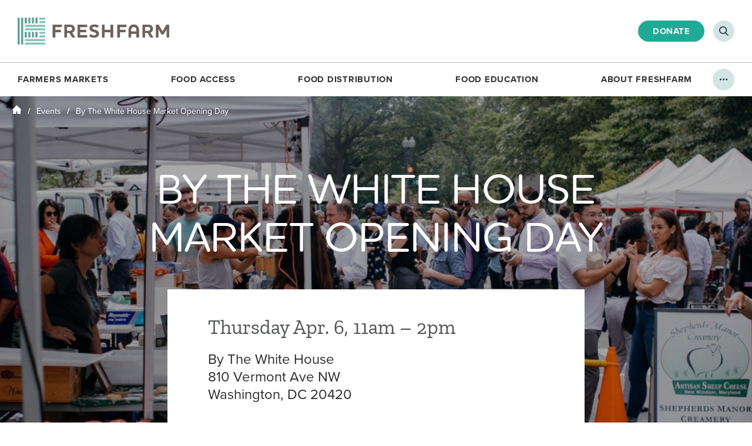

--- FILE ---
content_type: text/html; charset=UTF-8
request_url: https://www.freshfarm.org/events/by-the-white-house-opening-day
body_size: 59817
content:
<!doctype html>
<html class="wp-singular event-template-default single single-event postid-18303 wp-theme-freshfarm page" lang="en-US">
<head>
    <!-- Google Tag Manager -->
  <script>(function(w,d,s,l,i){w[l]=w[l]||[];w[l].push({'gtm.start':
  new Date().getTime(),event:'gtm.js'});var f=d.getElementsByTagName(s)[0],
  j=d.createElement(s),dl=l!='dataLayer'?'&l='+l:'';j.async=true;j.src=
  'https://www.googletagmanager.com/gtm.js?id='+i+dl;f.parentNode.insertBefore(j,f);
  })(window,document,'script','dataLayer','GTM-MKRF7JT');</script>
  <!-- End Google Tag Manager -->
  
  <meta charset="UTF-8" />
  <meta http-equiv="Content-Type" content="text/html; charset=UTF-8" />
  <meta http-equiv="X-UA-Compatible" content="IE=edge">
  <meta name="viewport" content="width=device-width, initial-scale=1.0">

  <meta name="facebook-domain-verification" content="5f7h5ok0p3smkm3ec1vdr4tzg5nv77" />

    <meta name='robots' content='index, follow, max-image-preview:large, max-snippet:-1, max-video-preview:-1' />
	<style>img:is([sizes="auto" i], [sizes^="auto," i]) { contain-intrinsic-size: 3000px 1500px }</style>
	
	<!-- This site is optimized with the Yoast SEO Premium plugin v26.1 (Yoast SEO v26.1) - https://yoast.com/wordpress/plugins/seo/ -->
	<title>By The White House Market Opening Day &#8211; FRESHFARM</title>
	<link rel="canonical" href="https://ffm.org/events/by-the-white-house-opening-day" />
	<meta property="og:locale" content="en_US" />
	<meta property="og:type" content="article" />
	<meta property="og:title" content="By The White House Market Opening Day" />
	<meta property="og:url" content="https://ffm.org/events/by-the-white-house-opening-day" />
	<meta property="og:site_name" content="FRESHFARM" />
	<meta property="article:publisher" content="https://www.facebook.com/freshfarmdc/" />
	<meta property="og:image" content="https://www.freshfarm.org/app/uploads/2021/08/OG-Image.jpg" />
	<meta property="og:image:width" content="1200" />
	<meta property="og:image:height" content="630" />
	<meta property="og:image:type" content="image/jpeg" />
	<meta name="twitter:card" content="summary_large_image" />
	<meta name="twitter:site" content="@FRESHFARMDC" />
	<script type="application/ld+json" class="yoast-schema-graph">{"@context":"https://schema.org","@graph":[{"@type":"WebPage","@id":"https://ffm.org/events/by-the-white-house-opening-day","url":"https://ffm.org/events/by-the-white-house-opening-day","name":"By The White House Market Opening Day &#8211; FRESHFARM","isPartOf":{"@id":"https://www.freshfarm.org/#website"},"datePublished":"2023-03-22T15:58:49+00:00","breadcrumb":{"@id":"https://ffm.org/events/by-the-white-house-opening-day#breadcrumb"},"inLanguage":"en-US","potentialAction":[{"@type":"ReadAction","target":["https://ffm.org/events/by-the-white-house-opening-day"]}]},{"@type":"BreadcrumbList","@id":"https://ffm.org/events/by-the-white-house-opening-day#breadcrumb","itemListElement":[{"@type":"ListItem","position":1,"name":"Home","item":"https://www.freshfarm.org/"},{"@type":"ListItem","position":2,"name":"Events","item":"https://ffm.org/events"},{"@type":"ListItem","position":3,"name":"By The White House Market Opening Day"}]},{"@type":"WebSite","@id":"https://www.freshfarm.org/#website","url":"https://www.freshfarm.org/","name":"FRESHFARM","description":"Just another WordPress site","publisher":{"@id":"https://www.freshfarm.org/#organization"},"potentialAction":[{"@type":"SearchAction","target":{"@type":"EntryPoint","urlTemplate":"https://www.freshfarm.org/search/{search_term_string}"},"query-input":{"@type":"PropertyValueSpecification","valueRequired":true,"valueName":"search_term_string"}}],"inLanguage":"en-US"},{"@type":"Organization","@id":"https://www.freshfarm.org/#organization","name":"FRESHFARM","url":"https://www.freshfarm.org/","logo":{"@type":"ImageObject","inLanguage":"en-US","@id":"https://www.freshfarm.org/#/schema/logo/image/","url":"/app/uploads/2021/04/freshfarm-logo.png","contentUrl":"/app/uploads/2021/04/freshfarm-logo.png","width":259,"height":47,"caption":"FRESHFARM"},"image":{"@id":"https://www.freshfarm.org/#/schema/logo/image/"},"sameAs":["https://www.facebook.com/freshfarmdc/","https://x.com/FRESHFARMDC","https://www.instagram.com/freshfarmdc/","https://www.linkedin.com/company/freshfarm","https://www.pinterest.com/freshfarmmarket","https://www.youtube.com/channel/UCKUcsUpWJ8f7YK0nwMklZXw"]}]}</script>
	<!-- / Yoast SEO Premium plugin. -->


<style id='classic-theme-styles-inline-css' type='text/css'>
/*! This file is auto-generated */
.wp-block-button__link{color:#fff;background-color:#32373c;border-radius:9999px;box-shadow:none;text-decoration:none;padding:calc(.667em + 2px) calc(1.333em + 2px);font-size:1.125em}.wp-block-file__button{background:#32373c;color:#fff;text-decoration:none}
</style>
<style id='global-styles-inline-css' type='text/css'>
:root{--wp--preset--aspect-ratio--square: 1;--wp--preset--aspect-ratio--4-3: 4/3;--wp--preset--aspect-ratio--3-4: 3/4;--wp--preset--aspect-ratio--3-2: 3/2;--wp--preset--aspect-ratio--2-3: 2/3;--wp--preset--aspect-ratio--16-9: 16/9;--wp--preset--aspect-ratio--9-16: 9/16;--wp--preset--color--black: #000000;--wp--preset--color--cyan-bluish-gray: #abb8c3;--wp--preset--color--white: #ffffff;--wp--preset--color--pale-pink: #f78da7;--wp--preset--color--vivid-red: #cf2e2e;--wp--preset--color--luminous-vivid-orange: #ff6900;--wp--preset--color--luminous-vivid-amber: #fcb900;--wp--preset--color--light-green-cyan: #7bdcb5;--wp--preset--color--vivid-green-cyan: #00d084;--wp--preset--color--pale-cyan-blue: #8ed1fc;--wp--preset--color--vivid-cyan-blue: #0693e3;--wp--preset--color--vivid-purple: #9b51e0;--wp--preset--gradient--vivid-cyan-blue-to-vivid-purple: linear-gradient(135deg,rgba(6,147,227,1) 0%,rgb(155,81,224) 100%);--wp--preset--gradient--light-green-cyan-to-vivid-green-cyan: linear-gradient(135deg,rgb(122,220,180) 0%,rgb(0,208,130) 100%);--wp--preset--gradient--luminous-vivid-amber-to-luminous-vivid-orange: linear-gradient(135deg,rgba(252,185,0,1) 0%,rgba(255,105,0,1) 100%);--wp--preset--gradient--luminous-vivid-orange-to-vivid-red: linear-gradient(135deg,rgba(255,105,0,1) 0%,rgb(207,46,46) 100%);--wp--preset--gradient--very-light-gray-to-cyan-bluish-gray: linear-gradient(135deg,rgb(238,238,238) 0%,rgb(169,184,195) 100%);--wp--preset--gradient--cool-to-warm-spectrum: linear-gradient(135deg,rgb(74,234,220) 0%,rgb(151,120,209) 20%,rgb(207,42,186) 40%,rgb(238,44,130) 60%,rgb(251,105,98) 80%,rgb(254,248,76) 100%);--wp--preset--gradient--blush-light-purple: linear-gradient(135deg,rgb(255,206,236) 0%,rgb(152,150,240) 100%);--wp--preset--gradient--blush-bordeaux: linear-gradient(135deg,rgb(254,205,165) 0%,rgb(254,45,45) 50%,rgb(107,0,62) 100%);--wp--preset--gradient--luminous-dusk: linear-gradient(135deg,rgb(255,203,112) 0%,rgb(199,81,192) 50%,rgb(65,88,208) 100%);--wp--preset--gradient--pale-ocean: linear-gradient(135deg,rgb(255,245,203) 0%,rgb(182,227,212) 50%,rgb(51,167,181) 100%);--wp--preset--gradient--electric-grass: linear-gradient(135deg,rgb(202,248,128) 0%,rgb(113,206,126) 100%);--wp--preset--gradient--midnight: linear-gradient(135deg,rgb(2,3,129) 0%,rgb(40,116,252) 100%);--wp--preset--font-size--small: 13px;--wp--preset--font-size--medium: 20px;--wp--preset--font-size--large: 36px;--wp--preset--font-size--x-large: 42px;--wp--preset--spacing--20: 0.44rem;--wp--preset--spacing--30: 0.67rem;--wp--preset--spacing--40: 1rem;--wp--preset--spacing--50: 1.5rem;--wp--preset--spacing--60: 2.25rem;--wp--preset--spacing--70: 3.38rem;--wp--preset--spacing--80: 5.06rem;--wp--preset--shadow--natural: 6px 6px 9px rgba(0, 0, 0, 0.2);--wp--preset--shadow--deep: 12px 12px 50px rgba(0, 0, 0, 0.4);--wp--preset--shadow--sharp: 6px 6px 0px rgba(0, 0, 0, 0.2);--wp--preset--shadow--outlined: 6px 6px 0px -3px rgba(255, 255, 255, 1), 6px 6px rgba(0, 0, 0, 1);--wp--preset--shadow--crisp: 6px 6px 0px rgba(0, 0, 0, 1);}:where(.is-layout-flex){gap: 0.5em;}:where(.is-layout-grid){gap: 0.5em;}body .is-layout-flex{display: flex;}.is-layout-flex{flex-wrap: wrap;align-items: center;}.is-layout-flex > :is(*, div){margin: 0;}body .is-layout-grid{display: grid;}.is-layout-grid > :is(*, div){margin: 0;}:where(.wp-block-columns.is-layout-flex){gap: 2em;}:where(.wp-block-columns.is-layout-grid){gap: 2em;}:where(.wp-block-post-template.is-layout-flex){gap: 1.25em;}:where(.wp-block-post-template.is-layout-grid){gap: 1.25em;}.has-black-color{color: var(--wp--preset--color--black) !important;}.has-cyan-bluish-gray-color{color: var(--wp--preset--color--cyan-bluish-gray) !important;}.has-white-color{color: var(--wp--preset--color--white) !important;}.has-pale-pink-color{color: var(--wp--preset--color--pale-pink) !important;}.has-vivid-red-color{color: var(--wp--preset--color--vivid-red) !important;}.has-luminous-vivid-orange-color{color: var(--wp--preset--color--luminous-vivid-orange) !important;}.has-luminous-vivid-amber-color{color: var(--wp--preset--color--luminous-vivid-amber) !important;}.has-light-green-cyan-color{color: var(--wp--preset--color--light-green-cyan) !important;}.has-vivid-green-cyan-color{color: var(--wp--preset--color--vivid-green-cyan) !important;}.has-pale-cyan-blue-color{color: var(--wp--preset--color--pale-cyan-blue) !important;}.has-vivid-cyan-blue-color{color: var(--wp--preset--color--vivid-cyan-blue) !important;}.has-vivid-purple-color{color: var(--wp--preset--color--vivid-purple) !important;}.has-black-background-color{background-color: var(--wp--preset--color--black) !important;}.has-cyan-bluish-gray-background-color{background-color: var(--wp--preset--color--cyan-bluish-gray) !important;}.has-white-background-color{background-color: var(--wp--preset--color--white) !important;}.has-pale-pink-background-color{background-color: var(--wp--preset--color--pale-pink) !important;}.has-vivid-red-background-color{background-color: var(--wp--preset--color--vivid-red) !important;}.has-luminous-vivid-orange-background-color{background-color: var(--wp--preset--color--luminous-vivid-orange) !important;}.has-luminous-vivid-amber-background-color{background-color: var(--wp--preset--color--luminous-vivid-amber) !important;}.has-light-green-cyan-background-color{background-color: var(--wp--preset--color--light-green-cyan) !important;}.has-vivid-green-cyan-background-color{background-color: var(--wp--preset--color--vivid-green-cyan) !important;}.has-pale-cyan-blue-background-color{background-color: var(--wp--preset--color--pale-cyan-blue) !important;}.has-vivid-cyan-blue-background-color{background-color: var(--wp--preset--color--vivid-cyan-blue) !important;}.has-vivid-purple-background-color{background-color: var(--wp--preset--color--vivid-purple) !important;}.has-black-border-color{border-color: var(--wp--preset--color--black) !important;}.has-cyan-bluish-gray-border-color{border-color: var(--wp--preset--color--cyan-bluish-gray) !important;}.has-white-border-color{border-color: var(--wp--preset--color--white) !important;}.has-pale-pink-border-color{border-color: var(--wp--preset--color--pale-pink) !important;}.has-vivid-red-border-color{border-color: var(--wp--preset--color--vivid-red) !important;}.has-luminous-vivid-orange-border-color{border-color: var(--wp--preset--color--luminous-vivid-orange) !important;}.has-luminous-vivid-amber-border-color{border-color: var(--wp--preset--color--luminous-vivid-amber) !important;}.has-light-green-cyan-border-color{border-color: var(--wp--preset--color--light-green-cyan) !important;}.has-vivid-green-cyan-border-color{border-color: var(--wp--preset--color--vivid-green-cyan) !important;}.has-pale-cyan-blue-border-color{border-color: var(--wp--preset--color--pale-cyan-blue) !important;}.has-vivid-cyan-blue-border-color{border-color: var(--wp--preset--color--vivid-cyan-blue) !important;}.has-vivid-purple-border-color{border-color: var(--wp--preset--color--vivid-purple) !important;}.has-vivid-cyan-blue-to-vivid-purple-gradient-background{background: var(--wp--preset--gradient--vivid-cyan-blue-to-vivid-purple) !important;}.has-light-green-cyan-to-vivid-green-cyan-gradient-background{background: var(--wp--preset--gradient--light-green-cyan-to-vivid-green-cyan) !important;}.has-luminous-vivid-amber-to-luminous-vivid-orange-gradient-background{background: var(--wp--preset--gradient--luminous-vivid-amber-to-luminous-vivid-orange) !important;}.has-luminous-vivid-orange-to-vivid-red-gradient-background{background: var(--wp--preset--gradient--luminous-vivid-orange-to-vivid-red) !important;}.has-very-light-gray-to-cyan-bluish-gray-gradient-background{background: var(--wp--preset--gradient--very-light-gray-to-cyan-bluish-gray) !important;}.has-cool-to-warm-spectrum-gradient-background{background: var(--wp--preset--gradient--cool-to-warm-spectrum) !important;}.has-blush-light-purple-gradient-background{background: var(--wp--preset--gradient--blush-light-purple) !important;}.has-blush-bordeaux-gradient-background{background: var(--wp--preset--gradient--blush-bordeaux) !important;}.has-luminous-dusk-gradient-background{background: var(--wp--preset--gradient--luminous-dusk) !important;}.has-pale-ocean-gradient-background{background: var(--wp--preset--gradient--pale-ocean) !important;}.has-electric-grass-gradient-background{background: var(--wp--preset--gradient--electric-grass) !important;}.has-midnight-gradient-background{background: var(--wp--preset--gradient--midnight) !important;}.has-small-font-size{font-size: var(--wp--preset--font-size--small) !important;}.has-medium-font-size{font-size: var(--wp--preset--font-size--medium) !important;}.has-large-font-size{font-size: var(--wp--preset--font-size--large) !important;}.has-x-large-font-size{font-size: var(--wp--preset--font-size--x-large) !important;}
:where(.wp-block-post-template.is-layout-flex){gap: 1.25em;}:where(.wp-block-post-template.is-layout-grid){gap: 1.25em;}
:where(.wp-block-columns.is-layout-flex){gap: 2em;}:where(.wp-block-columns.is-layout-grid){gap: 2em;}
:root :where(.wp-block-pullquote){font-size: 1.5em;line-height: 1.6;}
</style>
<link rel="stylesheet" href="/app/mu-plugins/simple-membership/css/swpm.common.css?ver=4.6.8">
<link rel="stylesheet" href="/app/mu-plugins/swpm-form-builder/css/swpm-form-builder-light.css?ver=5.0.1">
<link rel="stylesheet" href="/app/mu-plugins/swpm-form-builder/css/smoothness/jquery-ui-1.10.3.min.css?ver=5.0.1">
<link rel="stylesheet" href="//use.typekit.net/tlg5xua.css">
<link rel="stylesheet" href="/app/themes/freshfarm/assets/css/style.css?ver=1768417432" media="screen">
<link rel="stylesheet" href="/app/themes/freshfarm/assets/css/print.css?ver=1768417422" media="print">
<!-- <meta name="swpm" version="5.0.1" /> -->
<script type="text/javascript" src="https://ajax.googleapis.com/ajax/libs/jquery/3.4.1/jquery.min.js?ver=3.4.1" id="jquery-js"></script>


    <link rel="apple-touch-icon" sizes="180x180" href="/app/themes/freshfarm/assets/images/favicons/apple-touch-icon.png?v=8jM49WeGrk">
  <link rel="icon" type="image/png" sizes="32x32" href="/app/themes/freshfarm/assets/images/favicons/favicon-32x32.png?v=8jM49WeGrk">
  <link rel="icon" type="image/png" sizes="16x16" href="/app/themes/freshfarm/assets/images/favicons/favicon-16x16.png?v=8jM49WeGrk">
  <link rel="manifest" href="/app/themes/freshfarm/assets/images/favicons/site.webmanifest?v=8jM49WeGrk">
  <link rel="mask-icon" href="/app/themes/freshfarm/assets/images/favicons/safari-pinned-tab.svg?v=8jM49WeGrk" color="#1faa96">
  <link rel="shortcut icon" href="/app/themes/freshfarm/assets/images/favicons/favicon.ico?v=8jM49WeGrk">
  <meta name="msapplication-TileColor" content="#ffffff">
  <meta name="msapplication-config" content="/app/themes/freshfarm/assets/images/favicons/browserconfig.xml?v=8jM49WeGrk">
  <meta name="theme-color" content="#ffffff">

</head>

  <body>

        <!-- Google Tag Manager (noscript) -->
    <noscript><iframe src="https://www.googletagmanager.com/ns.html?id=GTM-MKRF7JT" height="0" width="0" style="display:none;visibility:hidden"></iframe></noscript>
    <!-- End Google Tag Manager (noscript) -->

    <!-- Baltimore Sun Media - Retargeting -->
    <script async src='https://tag.simpli.fi/sifitag/eb74cfc0-e282-0139-9222-06b4c2516bae'></script>
    
          <div class="mobile-menu">
  <nav class="mobile-menu-inner" aria-label="Mobile Menu"></nav>
  <nav class="mobile-menu-utility-nav" artia-label="Mobile Utility Menu">
    <ul>
            <li>
        <a href="https://www.freshfarm.org/donate" target="">Support Us</a>
      </li>
            <li>
        <a href="https://www.freshfarm.org/contact-us" target="">Contact Us</a>
      </li>
            <li>
        <a href="https://www.freshfarm.org/employment" target="">Employment</a>
      </li>
            <li>
        <a href="https://www.freshfarm.org/volunteer" target="">Volunteer</a>
      </li>
            <li>
        <a href="https://www.freshfarm.org/events" target="">Events</a>
      </li>
            <li>
        <a href="https://www.freshfarm.org/faq" target="">FAQ</a>
      </li>
            <li>
        <a href="https://www.freshfarm.org/blog" target="">Blog</a>
      </li>
            <li>
        <button type="button" class="search-open js-search-open" aria-label="Open Search"></button>
      </li>
    </ul>
    <a class="mobile-menu-donate btn" href="https://www.freshfarm.org/get-involved/donate" target="">Make a Donation</a>
  </nav>
</div>

<div class="mobile-menu-source" style="display: none;">
  <ul>
          
      <li class="mobile-menu-item">
        <a class="mobile-menu-item-link" href="https://www.freshfarm.org/about-farmers-markets">Farmers Markets</a>

        
                      <ul>
                              <li class="mobile-menu-child">
                  <a href="/markets?view=gallery" target="">Market Schedule</a>
                </li>
                              <li class="mobile-menu-child">
                  <a href="https://www.freshfarm.org/farmers" target="">Farmer & Producer Directory</a>
                </li>
                              <li class="mobile-menu-child">
                  <a href="https://www.freshfarm.org/market-share" target="">Market Share CSA</a>
                </li>
                              <li class="mobile-menu-child">
                  <a href="https://www.freshfarm.org/participate-in-markets" target="">Participate In Markets</a>
                </li>
                              <li class="mobile-menu-child">
                  <a href="https://www.freshfarm.org/market-gift-certificates" target="">Market Gift Certificates</a>
                </li>
                          </ul>
          
        
      </li>
          
      <li class="mobile-menu-item">
        <a class="mobile-menu-item-link" href="https://www.freshfarm.org/food-access">Food Access</a>

        
                      <ul>
                              <li class="mobile-menu-child">
                  <a href="https://www.freshfarm.org/fresh-match" target="">FreshMatch</a>
                </li>
                              <li class="mobile-menu-child">
                  <a href="https://www.freshfarm.org/produceplus" target="">Produce Plus</a>
                </li>
                              <li class="mobile-menu-child">
                  <a href="https://www.freshfarm.org/dc-senior-fmnp" target="">DC Senior FMNP</a>
                </li>
                              <li class="mobile-menu-child">
                  <a href="https://www.freshfarm.org/virginia-senior-fmnp" target="">Virginia Senior FMNP</a>
                </li>
                              <li class="mobile-menu-child">
                  <a href="https://www.freshfarm.org/summer-meals" target="">Free Summer Meals</a>
                </li>
                              <li class="mobile-menu-child">
                  <a href="https://www.freshfarm.org/food-recovery" target="">Food Recovery</a>
                </li>
                          </ul>
          
        
      </li>
          
      <li class="mobile-menu-item">
        <a class="mobile-menu-item-link" href="https://www.freshfarm.org/fooddistribution">Food Distribution</a>

        
                      <ul>
                              <li class="mobile-menu-child">
                  <a href="https://www.freshfarm.org/food-hub" target="">About The Food Hub</a>
                </li>
                              <li class="mobile-menu-child">
                  <a href="https://www.freshfarm.org/market-share" target="">Market Share CSA</a>
                </li>
                              <li class="mobile-menu-child">
                  <a href="https://www.freshfarm.org/nonprofit-partners-schools" target="">Nonprofit Partners &#038; Schools</a>
                </li>
                              <li class="mobile-menu-child">
                  <a href="https://www.freshfarm.org/restaurants-commercial-clients" target="">Restaurants &#038; Commercial Clients</a>
                </li>
                              <li class="mobile-menu-child">
                  <a href="https://www.freshfarm.org/2025-local-food-champion-awards" target="">2025 Local Food Champion Awards</a>
                </li>
                          </ul>
          
        
      </li>
          
      <li class="mobile-menu-item">
        <a class="mobile-menu-item-link" href="https://www.freshfarm.org/foodeducation">Food Education</a>

        
                      <ul>
                              <li class="mobile-menu-child">
                  <a href="https://www.freshfarm.org/foodprints" target="">FoodPrints</a>
                </li>
                              <li class="mobile-menu-child">
                  <a href="https://www.freshfarm.org/community-engagement" target="">Community Engagement</a>
                </li>
                              <li class="mobile-menu-child">
                  <a href="https://www.freshfarm.org/recipes" target="">Recipes</a>
                </li>
                              <li class="mobile-menu-child">
                  <a href="https://www.freshfarm.org/produce" target="">Produce 101</a>
                </li>
                              <li class="mobile-menu-child">
                  <a href="https://www.freshfarm.org/resources-for-shoppers-eaters" target="">Resources for Shoppers &#038; Eaters</a>
                </li>
                          </ul>
          
        
      </li>
          
      <li class="mobile-menu-item">
        <a class="mobile-menu-item-link" href="https://www.freshfarm.org/about-freshfarm">About FRESHFARM</a>

        
                      <ul>
                              <li class="mobile-menu-child">
                  <a href="https://www.freshfarm.org/strategicplan" target="">2023-2028 Strategic Plan</a>
                </li>
                              <li class="mobile-menu-child">
                  <a href="https://www.freshfarm.org/2024-annual-report" target="">2024 Annual Report</a>
                </li>
                              <li class="mobile-menu-child">
                  <a href="https://www.freshfarm.org/staff-board" target="">Staff &#038; Board</a>
                </li>
                              <li class="mobile-menu-child">
                  <a href="https://www.freshfarm.org/press" target="">Press</a>
                </li>
                          </ul>
          
        
      </li>
      </ul>
</div>
    
        <div class="page-container">

            
                    <header class="header">
  <div class="header-inner">

    <a class="header-logo" href="/">
      <img src="/app/themes/freshfarm/assets/images/freshfarm-logo.svg" alt="FRESHFARM logo">
    </a>

        <div class="header-nav-wrapper">
      <nav class="header-nav" aria-label="Main Site Navigation">
  <ul class="header-nav-items">
          
                    
      <li class="header-nav-item">
        <a href="https://www.freshfarm.org/about-farmers-markets" target="">Farmers Markets</a>

      
        <div class="header-nav-markets-dropdown">
          <div class="header-nav-markets-dropdown-inner">
            <div class="header-nav-markets-dropdown-markets">
              <div class="header-nav-markets-dropdown-markets-columns">
                                <div class="header-nav-markets-dropdown-markets-column">
                                    <div class="header-nav-markets-dropdown-market -open">
                    <a href="/markets/arlington">Arlington</a>
                  </div>
                                    <div class="header-nav-markets-dropdown-market -open">
                    <a href="/markets/ballston">Ballston</a>
                  </div>
                                    <div class="header-nav-markets-dropdown-market -open">
                    <a href="/markets/columbia-heights-sat">Columbia Heights (Sat)</a>
                  </div>
                                    <div class="header-nav-markets-dropdown-market -open">
                    <a href="/markets/downtown-silver-spring">Downtown Silver Spring</a>
                  </div>
                                    <div class="header-nav-markets-dropdown-market -open">
                    <a href="/markets/dupont-circle">Dupont Circle</a>
                  </div>
                                    <div class="header-nav-markets-dropdown-market -open">
                    <a href="/markets/foggy-bottom">Foggy Bottom</a>
                  </div>
                                    <div class="header-nav-markets-dropdown-market -open">
                    <a href="/markets/h-street-ne">H Street NE</a>
                  </div>
                                    <div class="header-nav-markets-dropdown-market -open">
                    <a href="/markets/monroe-st">Monroe Street</a>
                  </div>
                                    <div class="header-nav-markets-dropdown-market -open">
                    <a href="/markets/mosaic">Mosaic</a>
                  </div>
                                  </div>
                                <div class="header-nav-markets-dropdown-markets-column">
                                    <div class="header-nav-markets-dropdown-market -open">
                    <a href="/markets/mount-vernon-triangle">Mount Vernon Triangle</a>
                  </div>
                                    <div class="header-nav-markets-dropdown-market -open">
                    <a href="/markets/reston">Reston</a>
                  </div>
                                    <div class="header-nav-markets-dropdown-market">
                    <a href="/markets/anacostia-community-museum">Anacostia Community Museum</a>
                  </div>
                                    <div class="header-nav-markets-dropdown-market">
                    <a href="/markets/by-the-white-house">By The White House</a>
                  </div>
                                    <div class="header-nav-markets-dropdown-market">
                    <a href="/markets/cesar-chavez">Cesar Chavez</a>
                  </div>
                                    <div class="header-nav-markets-dropdown-market">
                    <a href="/markets/citycenterdc">CityCenterDC</a>
                  </div>
                                    <div class="header-nav-markets-dropdown-market">
                    <a href="/markets/cleveland-park">Cleveland Park</a>
                  </div>
                                    <div class="header-nav-markets-dropdown-market">
                    <a href="/markets/columbia-heights-wed">Columbia Heights (Wed)</a>
                  </div>
                                    <div class="header-nav-markets-dropdown-market">
                    <a href="/markets/kenilworth-rec-center">Kenilworth Rec Center</a>
                  </div>
                                  </div>
                                <div class="header-nav-markets-dropdown-markets-column">
                                    <div class="header-nav-markets-dropdown-market">
                    <a href="/markets/minnesota-ave">Minnesota Ave.</a>
                  </div>
                                    <div class="header-nav-markets-dropdown-market">
                    <a href="/markets/oakton">Oakton</a>
                  </div>
                                    <div class="header-nav-markets-dropdown-market">
                    <a href="/markets/rosslyn">Rosslyn</a>
                  </div>
                                    <div class="header-nav-markets-dropdown-market">
                    <a href="/markets/simon-farm-stand">Simon Elementary</a>
                  </div>
                                    <div class="header-nav-markets-dropdown-market">
                    <a href="/markets/thearc">THEARC</a>
                  </div>
                                    <div class="header-nav-markets-dropdown-market">
                    <a href="/markets/union-market-district">Union Market District</a>
                  </div>
                                    <div class="header-nav-markets-dropdown-market">
                    <a href="/markets/uptown">Uptown</a>
                  </div>
                                    <div class="header-nav-markets-dropdown-market">
                    <a href="/markets/whittier-farm-stand">Whittier Elementary</a>
                  </div>
                                  </div>
                              </div>
              <div class="header-nav-markets-dropdown-legend" aria-hidden="true">
                <div class="header-nav-markets-dropdown-legend-inner">= open for season</div>
              </div>
            </div>
            <ul class="header-nav-markets-dropdown-links">
                              <li>
                  <a href="/markets?view=gallery" target="">Market Schedule</a>
                </li>
                              <li>
                  <a href="https://www.freshfarm.org/farmers" target="">Farmer & Producer Directory</a>
                </li>
                              <li>
                  <a href="https://www.freshfarm.org/market-share" target="">Market Share CSA</a>
                </li>
                              <li>
                  <a href="https://www.freshfarm.org/participate-in-markets" target="">Participate In Markets</a>
                </li>
                              <li>
                  <a href="https://www.freshfarm.org/market-gift-certificates" target="">Market Gift Certificates</a>
                </li>
                          </ul>
          </div>
        </div>

      
      </li>
          
                    
      <li class="header-nav-item">
        <a href="https://www.freshfarm.org/food-access" target="">Food Access</a>

      
                  <div class="header-nav-dropdown">
            <ul class="header-nav-dropdown-inner">
                            <li>
                <a href="https://www.freshfarm.org/fresh-match" target="">FreshMatch</a>
              </li>
                            <li>
                <a href="https://www.freshfarm.org/produceplus" target="">Produce Plus</a>
              </li>
                            <li>
                <a href="https://www.freshfarm.org/dc-senior-fmnp" target="">DC Senior FMNP</a>
              </li>
                            <li>
                <a href="https://www.freshfarm.org/virginia-senior-fmnp" target="">Virginia Senior FMNP</a>
              </li>
                            <li>
                <a href="https://www.freshfarm.org/summer-meals" target="">Free Summer Meals</a>
              </li>
                            <li>
                <a href="https://www.freshfarm.org/food-recovery" target="">Food Recovery</a>
              </li>
                          </ul>
          </div>

              
      </li>
          
                    
      <li class="header-nav-item">
        <a href="https://www.freshfarm.org/fooddistribution" target="">Food Distribution</a>

      
                  <div class="header-nav-dropdown">
            <ul class="header-nav-dropdown-inner">
                            <li>
                <a href="https://www.freshfarm.org/food-hub" target="">About The Food Hub</a>
              </li>
                            <li>
                <a href="https://www.freshfarm.org/market-share" target="">Market Share CSA</a>
              </li>
                            <li>
                <a href="https://www.freshfarm.org/nonprofit-partners-schools" target="">Nonprofit Partners &#038; Schools</a>
              </li>
                            <li>
                <a href="https://www.freshfarm.org/restaurants-commercial-clients" target="">Restaurants &#038; Commercial Clients</a>
              </li>
                            <li>
                <a href="https://www.freshfarm.org/2025-local-food-champion-awards" target="">2025 Local Food Champion Awards</a>
              </li>
                          </ul>
          </div>

              
      </li>
          
                    
      <li class="header-nav-item">
        <a href="https://www.freshfarm.org/foodeducation" target="">Food Education</a>

      
                  <div class="header-nav-dropdown">
            <ul class="header-nav-dropdown-inner">
                            <li>
                <a href="https://www.freshfarm.org/foodprints" target="">FoodPrints</a>
              </li>
                            <li>
                <a href="https://www.freshfarm.org/community-engagement" target="">Community Engagement</a>
              </li>
                            <li>
                <a href="https://www.freshfarm.org/recipes" target="">Recipes</a>
              </li>
                            <li>
                <a href="https://www.freshfarm.org/produce" target="">Produce 101</a>
              </li>
                            <li>
                <a href="https://www.freshfarm.org/resources-for-shoppers-eaters" target="">Resources for Shoppers &#038; Eaters</a>
              </li>
                          </ul>
          </div>

              
      </li>
          
                    
      <li class="header-nav-item">
        <a href="https://www.freshfarm.org/about-freshfarm" target="">About FRESHFARM</a>

      
                  <div class="header-nav-dropdown">
            <ul class="header-nav-dropdown-inner">
                            <li>
                <a href="https://www.freshfarm.org/strategicplan" target="">2023-2028 Strategic Plan</a>
              </li>
                            <li>
                <a href="https://www.freshfarm.org/2024-annual-report" target="">2024 Annual Report</a>
              </li>
                            <li>
                <a href="https://www.freshfarm.org/staff-board" target="">Staff &#038; Board</a>
              </li>
                            <li>
                <a href="https://www.freshfarm.org/press" target="">Press</a>
              </li>
                          </ul>
          </div>

              
      </li>
      </ul>
</nav>
    </div>

        <div class="header-utility">
  <a class="header-utility-trigger js-utility-nav-toggle" href="#">
    <span aria-hidden="true">&hellip;</span>
    <span class="sr-text">Open / Close</span>
  </a>
  <div class="header-utility-nav">
    <nav class="header-utility-nav-inner" aria-label="Utility Navigation">
      <ul>
                <li>
          <a class="" href="https://www.freshfarm.org/donate" target="">Support Us</a>
        </li>
                <li>
          <a class="" href="https://www.freshfarm.org/contact-us" target="">Contact Us</a>
        </li>
                <li>
          <a class="" href="https://www.freshfarm.org/employment" target="">Employment</a>
        </li>
                <li>
          <a class="" href="https://www.freshfarm.org/volunteer" target="">Volunteer</a>
        </li>
                <li>
          <a class="" href="https://www.freshfarm.org/events" target="">Events</a>
        </li>
                <li>
          <a class="" href="https://www.freshfarm.org/faq" target="">FAQ</a>
        </li>
                <li>
          <a class="" href="https://www.freshfarm.org/blog" target="">Blog</a>
        </li>
              </ul>
    </nav>
  </div>
</div>

    <a class="header-donate btn" href="https://www.freshfarm.org/get-involved/donate" target="">Donate</a>

    <button type="button" class="search-open js-search-open" aria-label="Open Search"></button>

    <a class="header-hamburger icon-hamburger js-mobile-menu-toggle" href="#">
      <span class="sr-text">Open / Close Menu</span>
    </a>
  </div>
    <div class="header-middle">
    <div class="header-middle-inner">
      <nav class="header-nav" aria-label="Main Site Navigation">
  <ul class="header-nav-items">
          
                    
      <li class="header-nav-item">
        <a href="https://www.freshfarm.org/about-farmers-markets" target="">Farmers Markets</a>

      
        <div class="header-nav-markets-dropdown">
          <div class="header-nav-markets-dropdown-inner">
            <div class="header-nav-markets-dropdown-markets">
              <div class="header-nav-markets-dropdown-markets-columns">
                                <div class="header-nav-markets-dropdown-markets-column">
                                    <div class="header-nav-markets-dropdown-market -open">
                    <a href="/markets/arlington">Arlington</a>
                  </div>
                                    <div class="header-nav-markets-dropdown-market -open">
                    <a href="/markets/ballston">Ballston</a>
                  </div>
                                    <div class="header-nav-markets-dropdown-market -open">
                    <a href="/markets/columbia-heights-sat">Columbia Heights (Sat)</a>
                  </div>
                                    <div class="header-nav-markets-dropdown-market -open">
                    <a href="/markets/downtown-silver-spring">Downtown Silver Spring</a>
                  </div>
                                    <div class="header-nav-markets-dropdown-market -open">
                    <a href="/markets/dupont-circle">Dupont Circle</a>
                  </div>
                                    <div class="header-nav-markets-dropdown-market -open">
                    <a href="/markets/foggy-bottom">Foggy Bottom</a>
                  </div>
                                    <div class="header-nav-markets-dropdown-market -open">
                    <a href="/markets/h-street-ne">H Street NE</a>
                  </div>
                                    <div class="header-nav-markets-dropdown-market -open">
                    <a href="/markets/monroe-st">Monroe Street</a>
                  </div>
                                    <div class="header-nav-markets-dropdown-market -open">
                    <a href="/markets/mosaic">Mosaic</a>
                  </div>
                                  </div>
                                <div class="header-nav-markets-dropdown-markets-column">
                                    <div class="header-nav-markets-dropdown-market -open">
                    <a href="/markets/mount-vernon-triangle">Mount Vernon Triangle</a>
                  </div>
                                    <div class="header-nav-markets-dropdown-market -open">
                    <a href="/markets/reston">Reston</a>
                  </div>
                                    <div class="header-nav-markets-dropdown-market">
                    <a href="/markets/anacostia-community-museum">Anacostia Community Museum</a>
                  </div>
                                    <div class="header-nav-markets-dropdown-market">
                    <a href="/markets/by-the-white-house">By The White House</a>
                  </div>
                                    <div class="header-nav-markets-dropdown-market">
                    <a href="/markets/cesar-chavez">Cesar Chavez</a>
                  </div>
                                    <div class="header-nav-markets-dropdown-market">
                    <a href="/markets/citycenterdc">CityCenterDC</a>
                  </div>
                                    <div class="header-nav-markets-dropdown-market">
                    <a href="/markets/cleveland-park">Cleveland Park</a>
                  </div>
                                    <div class="header-nav-markets-dropdown-market">
                    <a href="/markets/columbia-heights-wed">Columbia Heights (Wed)</a>
                  </div>
                                    <div class="header-nav-markets-dropdown-market">
                    <a href="/markets/kenilworth-rec-center">Kenilworth Rec Center</a>
                  </div>
                                  </div>
                                <div class="header-nav-markets-dropdown-markets-column">
                                    <div class="header-nav-markets-dropdown-market">
                    <a href="/markets/minnesota-ave">Minnesota Ave.</a>
                  </div>
                                    <div class="header-nav-markets-dropdown-market">
                    <a href="/markets/oakton">Oakton</a>
                  </div>
                                    <div class="header-nav-markets-dropdown-market">
                    <a href="/markets/rosslyn">Rosslyn</a>
                  </div>
                                    <div class="header-nav-markets-dropdown-market">
                    <a href="/markets/simon-farm-stand">Simon Elementary</a>
                  </div>
                                    <div class="header-nav-markets-dropdown-market">
                    <a href="/markets/thearc">THEARC</a>
                  </div>
                                    <div class="header-nav-markets-dropdown-market">
                    <a href="/markets/union-market-district">Union Market District</a>
                  </div>
                                    <div class="header-nav-markets-dropdown-market">
                    <a href="/markets/uptown">Uptown</a>
                  </div>
                                    <div class="header-nav-markets-dropdown-market">
                    <a href="/markets/whittier-farm-stand">Whittier Elementary</a>
                  </div>
                                  </div>
                              </div>
              <div class="header-nav-markets-dropdown-legend" aria-hidden="true">
                <div class="header-nav-markets-dropdown-legend-inner">= open for season</div>
              </div>
            </div>
            <ul class="header-nav-markets-dropdown-links">
                              <li>
                  <a href="/markets?view=gallery" target="">Market Schedule</a>
                </li>
                              <li>
                  <a href="https://www.freshfarm.org/farmers" target="">Farmer & Producer Directory</a>
                </li>
                              <li>
                  <a href="https://www.freshfarm.org/market-share" target="">Market Share CSA</a>
                </li>
                              <li>
                  <a href="https://www.freshfarm.org/participate-in-markets" target="">Participate In Markets</a>
                </li>
                              <li>
                  <a href="https://www.freshfarm.org/market-gift-certificates" target="">Market Gift Certificates</a>
                </li>
                          </ul>
          </div>
        </div>

      
      </li>
          
                    
      <li class="header-nav-item">
        <a href="https://www.freshfarm.org/food-access" target="">Food Access</a>

      
                  <div class="header-nav-dropdown">
            <ul class="header-nav-dropdown-inner">
                            <li>
                <a href="https://www.freshfarm.org/fresh-match" target="">FreshMatch</a>
              </li>
                            <li>
                <a href="https://www.freshfarm.org/produceplus" target="">Produce Plus</a>
              </li>
                            <li>
                <a href="https://www.freshfarm.org/dc-senior-fmnp" target="">DC Senior FMNP</a>
              </li>
                            <li>
                <a href="https://www.freshfarm.org/virginia-senior-fmnp" target="">Virginia Senior FMNP</a>
              </li>
                            <li>
                <a href="https://www.freshfarm.org/summer-meals" target="">Free Summer Meals</a>
              </li>
                            <li>
                <a href="https://www.freshfarm.org/food-recovery" target="">Food Recovery</a>
              </li>
                          </ul>
          </div>

              
      </li>
          
                    
      <li class="header-nav-item">
        <a href="https://www.freshfarm.org/fooddistribution" target="">Food Distribution</a>

      
                  <div class="header-nav-dropdown">
            <ul class="header-nav-dropdown-inner">
                            <li>
                <a href="https://www.freshfarm.org/food-hub" target="">About The Food Hub</a>
              </li>
                            <li>
                <a href="https://www.freshfarm.org/market-share" target="">Market Share CSA</a>
              </li>
                            <li>
                <a href="https://www.freshfarm.org/nonprofit-partners-schools" target="">Nonprofit Partners &#038; Schools</a>
              </li>
                            <li>
                <a href="https://www.freshfarm.org/restaurants-commercial-clients" target="">Restaurants &#038; Commercial Clients</a>
              </li>
                            <li>
                <a href="https://www.freshfarm.org/2025-local-food-champion-awards" target="">2025 Local Food Champion Awards</a>
              </li>
                          </ul>
          </div>

              
      </li>
          
                    
      <li class="header-nav-item">
        <a href="https://www.freshfarm.org/foodeducation" target="">Food Education</a>

      
                  <div class="header-nav-dropdown">
            <ul class="header-nav-dropdown-inner">
                            <li>
                <a href="https://www.freshfarm.org/foodprints" target="">FoodPrints</a>
              </li>
                            <li>
                <a href="https://www.freshfarm.org/community-engagement" target="">Community Engagement</a>
              </li>
                            <li>
                <a href="https://www.freshfarm.org/recipes" target="">Recipes</a>
              </li>
                            <li>
                <a href="https://www.freshfarm.org/produce" target="">Produce 101</a>
              </li>
                            <li>
                <a href="https://www.freshfarm.org/resources-for-shoppers-eaters" target="">Resources for Shoppers &#038; Eaters</a>
              </li>
                          </ul>
          </div>

              
      </li>
          
                    
      <li class="header-nav-item">
        <a href="https://www.freshfarm.org/about-freshfarm" target="">About FRESHFARM</a>

      
                  <div class="header-nav-dropdown">
            <ul class="header-nav-dropdown-inner">
                            <li>
                <a href="https://www.freshfarm.org/strategicplan" target="">2023-2028 Strategic Plan</a>
              </li>
                            <li>
                <a href="https://www.freshfarm.org/2024-annual-report" target="">2024 Annual Report</a>
              </li>
                            <li>
                <a href="https://www.freshfarm.org/staff-board" target="">Staff &#038; Board</a>
              </li>
                            <li>
                <a href="https://www.freshfarm.org/press" target="">Press</a>
              </li>
                          </ul>
          </div>

              
      </li>
      </ul>
</nav>
      <div class="header-utility">
  <a class="header-utility-trigger js-utility-nav-toggle" href="#">
    <span aria-hidden="true">&hellip;</span>
    <span class="sr-text">Open / Close</span>
  </a>
  <div class="header-utility-nav">
    <nav class="header-utility-nav-inner" aria-label="Utility Navigation">
      <ul>
                <li>
          <a class="" href="https://www.freshfarm.org/donate" target="">Support Us</a>
        </li>
                <li>
          <a class="" href="https://www.freshfarm.org/contact-us" target="">Contact Us</a>
        </li>
                <li>
          <a class="" href="https://www.freshfarm.org/employment" target="">Employment</a>
        </li>
                <li>
          <a class="" href="https://www.freshfarm.org/volunteer" target="">Volunteer</a>
        </li>
                <li>
          <a class="" href="https://www.freshfarm.org/events" target="">Events</a>
        </li>
                <li>
          <a class="" href="https://www.freshfarm.org/faq" target="">FAQ</a>
        </li>
                <li>
          <a class="" href="https://www.freshfarm.org/blog" target="">Blog</a>
        </li>
              </ul>
    </nav>
  </div>
</div>
    </div>
  </div>

  <section
  class="site-header-search"
  aria-hidden="true"
>
  <div class="site-header-search-inner">
    <form
      role="search"
      method="GET"
      action="/"
    >
      <input
        class="js-search-input"
        type="search"
        value=""
        name="s"
        aria-label="Search"
        placeholder="Search FRESHFARM..."
      >
      <button
        class="js-search-submit"
        type="submit"
        aria-label="Submit"
        disabled
      ></button>
    </form>
    <button
      class="site-header-search-close js-search-close"
      aria-label="Close"
    ></button>
  </div>
</section>

    <div class="header-donate-sticky-wrapper">
    <a class="header-donate-sticky btn" href="https://www.freshfarm.org/get-involved/donate" target="">Donate</a>
  </div>

</header>
            
            <main>
          
    
<div class="event-hero -overlay" style="background-image: url('/app/uploads/2023/03/20190822_MM_WhiteHouse_42-scaled_1600x485_acf_cropped.jpg');">
  <div class="event-hero-inner">

    <nav id="breadcrumbs" class="breadcrumbs" aria-label="Breadcrumbs">
  <ul>
    <li><a href="https://www.freshfarm.org/"><div class="sr-text">Home</div><svg width="17px" height="15px" viewBox="0 0 17 15" version="1.1" xmlns="http://www.w3.org/2000/svg" xmlns:xlink="http://www.w3.org/1999/xlink">
      <g transform="translate(-51.000000, -124.000000)">
        <g transform="translate(51.000000, 119.000000)">
          <polygon points="2.125 20 7.43707252 20 7.43707252 15.7142857 9.5625 15.7142857 9.5625 20 14.8752137 20 14.8752137 13.5714286 17 13.5714286 8.50021374 5 0 13.5714286 2.125 13.5714286" fill="#FFFFFF"></polygon>
        </g>
      </g>
    </svg>
</a></li>  <li><a href="https://ffm.org/events">Events</a></li>  <li>By The White House Market Opening Day</li>
  </ul>
</nav>

    <h1 class="event-hero-title h1">By The White House Market Opening Day</h1>

  </div>
</div>
          
  
            


<article class="event-detail">
  <div class="event-detail-inner">
    <div class="event-detail-container">

      
<div class="social-share">
  <div class="social-share-inner">
    <div class="social-share-title">Share</div>
    <ul class="social-share-services">
      <li><a class="icon-email" data-service="email" href="mailto:?subject=%27By%20The%20White%20House%20Market%20Opening%20Day%27%20via%20FRESHFARM&body=https%3A%2F%2Fwww.freshfarm.org%2Fevents%2Fby-the-white-house-opening-day"><span class="sr-text">Share with Email</span></a></li>
      <li><a class="icon-facebook" data-service="facebook" href="#"><span class="sr-text">Share on Facebook</span></a></li>
      <li><a class="icon-twitter" data-service="twitter" href="#"><span class="sr-text">Share on Twitter</span></a></li>
    </ul>
  </div>
</div>

      <div class="event-detail-meta h4">Thursday Apr. 6, 11am &ndash; 2pm</div>
      <div class="event-detail-meta h5">
                            By The White House<br>
          810 Vermont Ave NW<br>Washington, DC 20420
              </div>

      <div class="event-detail-content wysiwyg-content"><p>Come join our By The White House farmers &amp; producers for the first market of 2023!</p>
<p><a href="https://www.freshfarm.org/markets/by-the-white-house">Market details</a></p>
</div>

      <div class="js-sticky-stopper"></div>

    </div>
  </div>
</article>
      </main>
      
                    <footer class="footer">
  <div class="footer-inner">
          <div class="footer-seals">
                  <div class="footer-textcontainer">
                          <div class="footer-textcontainer-text">Spur Local Critical Nonprofit</div>
                                      <img src="/app/uploads/2025/06/SpurSeal_25.png" alt="">
                      </div>
                  <div class="footer-textcontainer">
                          <div class="footer-textcontainer-text">Top-Rated Nonprofit by Great Nonprofits</div>
                                      <img src="/app/uploads/2023/11/2023-top-rated-badge-e1700673323633.png" alt="">
                      </div>
                  <div class="footer-textcontainer">
                          <div class="footer-textcontainer-text">Top-Rated Nonprofit by Charity Navigator</div>
                                      <img src="/app/uploads/2025/06/Four-Star-Rating-Badge_2025.png" alt="">
                      </div>
                  <div class="footer-textcontainer">
                          <div class="footer-textcontainer-text">Candid Platinum Seal of Transparency</div>
                                      <div class="footer-textcontainer-embed">
                <a href="https://app.candid.org/profile/7439678" target="_blank"><img src="https://widgets.guidestar.org/prod/v1/pdp/transparency-seal/7439678/svg" /></a>
              </div>
                      </div>
                  <div class="footer-textcontainer">
                          <div class="footer-textcontainer-text">Proud Partner of the United Way of the National Capital Area</div>
                                      <img src="/app/uploads/2022/05/UWNCA_Proud_Partner_Standard_cmyk-copy.png" alt="">
                      </div>
              </div>
    
    <div class="footer-lower">
      <div class="footer-left">
        <address class="footer-contact">
                      <div class="footer-contact-line -name">FRESHFARM Mailing Address</div>
                                <div class="footer-contact-line">1380 Monroe Street NW #605<br />
Washington, DC 20010</div>
                                <div class="footer-contact-line"><a href="mailto:hello@freshfarm.org" target="_blank">hello@freshfarm.org</a></div>
                            </address>

        <div class="footer-copyright">
          &copy; 2020-2026 FRESHFARM Markets, Inc. Registered 501(c)(3). EIN: 35-2169859</div>
          <div class="footer-copyright-links">
                                    <a class="footer-copyright-line" href="https://www.freshfarm.org/about-freshfarm/privacy-policy">Privacy Policy</a>
                          <a class="footer-copyright-line" href="https://www.freshfarm.org/about-freshfarm/terms-of-use">Terms of Use</a>
                          <a class="footer-copyright-line" href="https://www.freshfarm.org/civil-rights-policy">Civil Rights Policy</a>
                                <a id="cookie-yes-dns-link" class="footer-copyright-line" style="display: none;" href="javascript:void(0)" onclick="if (typeof revisitCkyConsent === 'function') { revisitCkyConsent() }">Do Not Sell or Share My Personal Information</a>
          <script>
          const cyDNSIntervalLimit = 15000;
          const cyDNSLinkInterval = setInterval(() => {
            if (typeof revisitCkyConsent === 'function') {
              document.getElementById('cookie-yes-dns-link').removeAttribute("style");
              clearInterval(cyDNSLinkInterval);
            }
          }, 500);
          setTimeout(() => { clearInterval(cyDNSLinkInterval); }, cyDNSIntervalLimit);
          </script>
        </div>
        </div>

      <div class="footer-right">
        <ul class="footer-social">
                      <li>
              <a
                class="icon-instagram"
                href="https://www.instagram.com/freshfarmdc/"
                target="_blank"
              ><span class="sr-text">Instagram</span></a>
            </li>
                      <li>
              <a
                class="icon-facebook"
                href="https://www.facebook.com/freshfarmdc/"
                target="_blank"
              ><span class="sr-text">Facebook</span></a>
            </li>
                      <li>
              <a
                class="icon-twitter"
                href="https://twitter.com/FRESHFARMDC"
                target="_blank"
              ><span class="sr-text">Twitter</span></a>
            </li>
                      <li>
              <a
                class="icon-pinterest"
                href="https://www.pinterest.com/freshfarmmarket/"
                target="_blank"
              ><span class="sr-text">Pinterest</span></a>
            </li>
                      <li>
              <a
                class="icon-youtube"
                href="https://www.youtube.com/@freshfarmdc"
                target="_blank"
              ><span class="sr-text">YouTube</span></a>
            </li>
                      <li>
              <a
                class="icon-linkedin"
                href="https://www.linkedin.com/company/freshfarm"
                target="_blank"
              ><span class="sr-text">linkedin</span></a>
            </li>
                      <li>
              <a
                class="icon-email"
                href="mailto:hello@freshfarm.org"
                target="_blank"
              ><span class="sr-text">Email</span></a>
            </li>
                  </ul>

        <nav class="footer-nav" aria-label="Footer Navigation"></nav>
      </div>
    </div>
  </div>
</footer>
            
    </div>
    
        
        <script src="https://maps.googleapis.com/maps/api/js?key=AIzaSyBx73wmtmDulvkbrGT7TeQ2qum_Dm_qfyk&libraries=places"></script>

        <script async src="https://widgets.givebutter.com/latest.umd.cjs?acct=SeE6i4kyDIboTplD&p=other"></script>

    <script type="speculationrules">
{"prefetch":[{"source":"document","where":{"and":[{"href_matches":"\/*"},{"not":{"href_matches":["\/wp\/wp-*.php","\/wp\/wp-admin\/*","\/app\/uploads\/*","\/app\/*","\/app\/plugins\/*","\/app\/themes\/freshfarm\/*","\/*\\?(.+)"]}},{"not":{"selector_matches":"a[rel~=\"nofollow\"]"}},{"not":{"selector_matches":".no-prefetch, .no-prefetch a"}}]},"eagerness":"conservative"}]}
</script>
<script type="text/javascript" id="jquery-form-validation-js-extra">
/* <![CDATA[ */
var swpmFbValidation = {"str":{"checkOne":"Please check at least one."}};
/* ]]> */
</script>
<script type="text/javascript" src="/app/mu-plugins/swpm-form-builder/js/jquery.validate.min.js?ver=5.0.1" id="jquery-form-validation-js"></script>
<script type="text/javascript" src="/app/mu-plugins/swpm-form-builder/js/swpm-validation.js?ver=5.0.1" id="swpm-form-builder-validation-js"></script>
<script type="text/javascript" src="/app/mu-plugins/swpm-form-builder/js/jquery.metadata.js?ver=5.0.1" id="swpm-form-builder-metadata-js"></script>
<script type="text/javascript" src="/app/mu-plugins/swpm-form-builder/js/i18n/validate/messages-en_US.js?ver=1.9.0" id="swpm-validation-i18n-js"></script>
<script type="text/javascript" src="/app/themes/freshfarm/assets/js/bundle.js?ver=1768417429" id="custom-js-js"></script>


  </body>
</html>


--- FILE ---
content_type: application/javascript
request_url: https://www.freshfarm.org/app/themes/freshfarm/assets/js/bundle.js?ver=1768417429
body_size: 94667
content:
!function e(t,i,n){function r(o,a){if(!i[o]){if(!t[o]){var l="function"==typeof require&&require;if(!a&&l)return l(o,!0);if(s)return s(o,!0);var c=new Error("Cannot find module '"+o+"'");throw c.code="MODULE_NOT_FOUND",c}var d=i[o]={exports:{}};t[o][0].call(d.exports,(function(e){return r(t[o][1][e]||e)}),d,d.exports,e,t,i,n)}return i[o].exports}for(var s="function"==typeof require&&require,o=0;o<n.length;o++)r(n[o]);return r}({1:[function(e,t,i){!function(e,n){"object"==typeof i&&void 0!==t?n(i):"function"==typeof define&&define.amd?define(["exports"],n):n((e=e||self).window=e.window||{})}(this,(function(e){"use strict";function t(e,t){for(var i=0;i<t.length;i++){var n=t[i];n.enumerable=n.enumerable||!1,n.configurable=!0,"value"in n&&(n.writable=!0),Object.defineProperty(e,n.key,n)}}
/*!
   * Observer 3.12.5
   * https://gsap.com
   *
   * @license Copyright 2008-2024, GreenSock. All rights reserved.
   * Subject to the terms at https://gsap.com/standard-license or for
   * Club GSAP members, the agreement issued with that membership.
   * @author: Jack Doyle, jack@greensock.com
  */
var i,n,r,s,o,a,l,c,d,u,p,h,f,g=function(){return i||"undefined"!=typeof window&&(i=window.gsap)&&i.registerPlugin&&i},m=1,v=[],y=[],_=[],w=Date.now,b=function(e,t){return t},k=function(e,t){return~_.indexOf(e)&&_[_.indexOf(e)+1][t]},T=function(e){return!!~u.indexOf(e)},x=function(e,t,i,n,r){return e.addEventListener(t,i,{passive:!1!==n,capture:!!r})},S=function(e,t,i,n){return e.removeEventListener(t,i,!!n)},$=function(){return p&&p.isPressed||y.cache++},C=function(e,t){var i=function i(n){if(n||0===n){m&&(r.history.scrollRestoration="manual");var s=p&&p.isPressed;n=i.v=Math.round(n)||(p&&p.iOS?1:0),e(n),i.cacheID=y.cache,s&&b("ss",n)}else(t||y.cache!==i.cacheID||b("ref"))&&(i.cacheID=y.cache,i.v=e());return i.v+i.offset};return i.offset=0,e&&i},M={s:"scrollLeft",p:"left",p2:"Left",os:"right",os2:"Right",d:"width",d2:"Width",a:"x",sc:C((function(e){return arguments.length?r.scrollTo(e,O.sc()):r.pageXOffset||s.scrollLeft||o.scrollLeft||a.scrollLeft||0}))},O={s:"scrollTop",p:"top",p2:"Top",os:"bottom",os2:"Bottom",d:"height",d2:"Height",a:"y",op:M,sc:C((function(e){return arguments.length?r.scrollTo(M.sc(),e):r.pageYOffset||s.scrollTop||o.scrollTop||a.scrollTop||0}))},A=function(e,t){return(t&&t._ctx&&t._ctx.selector||i.utils.toArray)(e)[0]||("string"==typeof e&&!1!==i.config().nullTargetWarn?console.warn("Element not found:",e):null)},E=function(e,t){var n=t.s,r=t.sc;T(e)&&(e=s.scrollingElement||o);var a=y.indexOf(e),l=r===O.sc?1:2;!~a&&(a=y.push(e)-1),y[a+l]||x(e,"scroll",$);var c=y[a+l],d=c||(y[a+l]=C(k(e,n),!0)||(T(e)?r:C((function(t){return arguments.length?e[n]=t:e[n]}))));return d.target=e,c||(d.smooth="smooth"===i.getProperty(e,"scrollBehavior")),d},P=function(e,t,i){var n=e,r=e,s=w(),o=s,a=t||50,l=Math.max(500,3*a),c=function(e,t){var l=w();t||l-s>a?(r=n,n=e,o=s,s=l):i?n+=e:n=r+(e-r)/(l-o)*(s-o)};return{update:c,reset:function(){r=n=i?0:n,o=s=0},getVelocity:function(e){var t=o,a=r,d=w();return(e||0===e)&&e!==n&&c(e),s===o||d-o>l?0:(n+(i?a:-a))/((i?d:s)-t)*1e3}}},L=function(e,t){return t&&!e._gsapAllow&&e.preventDefault(),e.changedTouches?e.changedTouches[0]:e},D=function(e){var t=Math.max.apply(Math,e),i=Math.min.apply(Math,e);return Math.abs(t)>=Math.abs(i)?t:i},z=function(){var e,t,n,r;(d=i.core.globals().ScrollTrigger)&&d.core&&(e=d.core,t=e.bridge||{},n=e._scrollers,r=e._proxies,n.push.apply(n,y),r.push.apply(r,_),y=n,_=r,b=function(e,i){return t[e](i)})},I=function(e){return i=e||g(),!n&&i&&"undefined"!=typeof document&&document.body&&(r=window,s=document,o=s.documentElement,a=s.body,u=[r,s,o,a],i.utils.clamp,f=i.core.context||function(){},c="onpointerenter"in a?"pointer":"mouse",l=N.isTouch=r.matchMedia&&r.matchMedia("(hover: none), (pointer: coarse)").matches?1:"ontouchstart"in r||navigator.maxTouchPoints>0||navigator.msMaxTouchPoints>0?2:0,h=N.eventTypes=("ontouchstart"in o?"touchstart,touchmove,touchcancel,touchend":"onpointerdown"in o?"pointerdown,pointermove,pointercancel,pointerup":"mousedown,mousemove,mouseup,mouseup").split(","),setTimeout((function(){return m=0}),500),z(),n=1),n};M.op=O,y.cache=0;var N=function(){function e(e){this.init(e)}var u,g,m;return e.prototype.init=function(e){n||I(i)||console.warn("Please gsap.registerPlugin(Observer)"),d||z();var t=e.tolerance,u=e.dragMinimum,g=e.type,m=e.target,y=e.lineHeight,_=e.debounce,b=e.preventDefault,k=e.onStop,C=e.onStopDelay,N=e.ignore,F=e.wheelSpeed,H=e.event,j=e.onDragStart,R=e.onDragEnd,B=e.onDrag,W=e.onPress,U=e.onRelease,q=e.onRight,Y=e.onLeft,X=e.onUp,V=e.onDown,G=e.onChangeX,Q=e.onChangeY,Z=e.onChange,K=e.onToggleX,J=e.onToggleY,ee=e.onHover,te=e.onHoverEnd,ie=e.onMove,ne=e.ignoreCheck,re=e.isNormalizer,se=e.onGestureStart,oe=e.onGestureEnd,ae=e.onWheel,le=e.onEnable,ce=e.onDisable,de=e.onClick,ue=e.scrollSpeed,pe=e.capture,he=e.allowClicks,fe=e.lockAxis,ge=e.onLockAxis;this.target=m=A(m)||o,this.vars=e,N&&(N=i.utils.toArray(N)),t=t||1e-9,u=u||0,F=F||1,ue=ue||1,g=g||"wheel,touch,pointer",_=!1!==_,y||(y=parseFloat(r.getComputedStyle(a).lineHeight)||22);var me,ve,ye,_e,we,be,ke,Te=this,xe=0,Se=0,$e=e.passive||!b,Ce=E(m,M),Me=E(m,O),Oe=Ce(),Ae=Me(),Ee=~g.indexOf("touch")&&!~g.indexOf("pointer")&&"pointerdown"===h[0],Pe=T(m),Le=m.ownerDocument||s,De=[0,0,0],ze=[0,0,0],Ie=0,Ne=function(){return Ie=w()},Fe=function(e,t){return(Te.event=e)&&N&&~N.indexOf(e.target)||t&&Ee&&"touch"!==e.pointerType||ne&&ne(e,t)},He=function(){var e=Te.deltaX=D(De),i=Te.deltaY=D(ze),n=Math.abs(e)>=t,r=Math.abs(i)>=t;Z&&(n||r)&&Z(Te,e,i,De,ze),n&&(q&&Te.deltaX>0&&q(Te),Y&&Te.deltaX<0&&Y(Te),G&&G(Te),K&&Te.deltaX<0!=xe<0&&K(Te),xe=Te.deltaX,De[0]=De[1]=De[2]=0),r&&(V&&Te.deltaY>0&&V(Te),X&&Te.deltaY<0&&X(Te),Q&&Q(Te),J&&Te.deltaY<0!=Se<0&&J(Te),Se=Te.deltaY,ze[0]=ze[1]=ze[2]=0),(_e||ye)&&(ie&&ie(Te),ye&&(B(Te),ye=!1),_e=!1),be&&!(be=!1)&&ge&&ge(Te),we&&(ae(Te),we=!1),me=0},je=function(e,t,i){De[i]+=e,ze[i]+=t,Te._vx.update(e),Te._vy.update(t),_?me||(me=requestAnimationFrame(He)):He()},Re=function(e,t){fe&&!ke&&(Te.axis=ke=Math.abs(e)>Math.abs(t)?"x":"y",be=!0),"y"!==ke&&(De[2]+=e,Te._vx.update(e,!0)),"x"!==ke&&(ze[2]+=t,Te._vy.update(t,!0)),_?me||(me=requestAnimationFrame(He)):He()},Be=function(e){if(!Fe(e,1)){var t=(e=L(e,b)).clientX,i=e.clientY,n=t-Te.x,r=i-Te.y,s=Te.isDragging;Te.x=t,Te.y=i,(s||Math.abs(Te.startX-t)>=u||Math.abs(Te.startY-i)>=u)&&(B&&(ye=!0),s||(Te.isDragging=!0),Re(n,r),s||j&&j(Te))}},We=Te.onPress=function(e){Fe(e,1)||e&&e.button||(Te.axis=ke=null,ve.pause(),Te.isPressed=!0,e=L(e),xe=Se=0,Te.startX=Te.x=e.clientX,Te.startY=Te.y=e.clientY,Te._vx.reset(),Te._vy.reset(),x(re?m:Le,h[1],Be,$e,!0),Te.deltaX=Te.deltaY=0,W&&W(Te))},Ue=Te.onRelease=function(e){if(!Fe(e,1)){S(re?m:Le,h[1],Be,!0);var t=!isNaN(Te.y-Te.startY),n=Te.isDragging,s=n&&(Math.abs(Te.x-Te.startX)>3||Math.abs(Te.y-Te.startY)>3),o=L(e);!s&&t&&(Te._vx.reset(),Te._vy.reset(),b&&he&&i.delayedCall(.08,(function(){if(w()-Ie>300&&!e.defaultPrevented)if(e.target.click)e.target.click();else if(Le.createEvent){var t=Le.createEvent("MouseEvents");t.initMouseEvent("click",!0,!0,r,1,o.screenX,o.screenY,o.clientX,o.clientY,!1,!1,!1,!1,0,null),e.target.dispatchEvent(t)}}))),Te.isDragging=Te.isGesturing=Te.isPressed=!1,k&&n&&!re&&ve.restart(!0),R&&n&&R(Te),U&&U(Te,s)}},qe=function(e){return e.touches&&e.touches.length>1&&(Te.isGesturing=!0)&&se(e,Te.isDragging)},Ye=function(){return(Te.isGesturing=!1)||oe(Te)},Xe=function(e){if(!Fe(e)){var t=Ce(),i=Me();je((t-Oe)*ue,(i-Ae)*ue,1),Oe=t,Ae=i,k&&ve.restart(!0)}},Ve=function(e){if(!Fe(e)){e=L(e,b),ae&&(we=!0);var t=(1===e.deltaMode?y:2===e.deltaMode?r.innerHeight:1)*F;je(e.deltaX*t,e.deltaY*t,0),k&&!re&&ve.restart(!0)}},Ge=function(e){if(!Fe(e)){var t=e.clientX,i=e.clientY,n=t-Te.x,r=i-Te.y;Te.x=t,Te.y=i,_e=!0,k&&ve.restart(!0),(n||r)&&Re(n,r)}},Qe=function(e){Te.event=e,ee(Te)},Ze=function(e){Te.event=e,te(Te)},Ke=function(e){return Fe(e)||L(e,b)&&de(Te)};ve=Te._dc=i.delayedCall(C||.25,(function(){Te._vx.reset(),Te._vy.reset(),ve.pause(),k&&k(Te)})).pause(),Te.deltaX=Te.deltaY=0,Te._vx=P(0,50,!0),Te._vy=P(0,50,!0),Te.scrollX=Ce,Te.scrollY=Me,Te.isDragging=Te.isGesturing=Te.isPressed=!1,f(this),Te.enable=function(e){return Te.isEnabled||(x(Pe?Le:m,"scroll",$),g.indexOf("scroll")>=0&&x(Pe?Le:m,"scroll",Xe,$e,pe),g.indexOf("wheel")>=0&&x(m,"wheel",Ve,$e,pe),(g.indexOf("touch")>=0&&l||g.indexOf("pointer")>=0)&&(x(m,h[0],We,$e,pe),x(Le,h[2],Ue),x(Le,h[3],Ue),he&&x(m,"click",Ne,!0,!0),de&&x(m,"click",Ke),se&&x(Le,"gesturestart",qe),oe&&x(Le,"gestureend",Ye),ee&&x(m,c+"enter",Qe),te&&x(m,c+"leave",Ze),ie&&x(m,c+"move",Ge)),Te.isEnabled=!0,e&&e.type&&We(e),le&&le(Te)),Te},Te.disable=function(){Te.isEnabled&&(v.filter((function(e){return e!==Te&&T(e.target)})).length||S(Pe?Le:m,"scroll",$),Te.isPressed&&(Te._vx.reset(),Te._vy.reset(),S(re?m:Le,h[1],Be,!0)),S(Pe?Le:m,"scroll",Xe,pe),S(m,"wheel",Ve,pe),S(m,h[0],We,pe),S(Le,h[2],Ue),S(Le,h[3],Ue),S(m,"click",Ne,!0),S(m,"click",Ke),S(Le,"gesturestart",qe),S(Le,"gestureend",Ye),S(m,c+"enter",Qe),S(m,c+"leave",Ze),S(m,c+"move",Ge),Te.isEnabled=Te.isPressed=Te.isDragging=!1,ce&&ce(Te))},Te.kill=Te.revert=function(){Te.disable();var e=v.indexOf(Te);e>=0&&v.splice(e,1),p===Te&&(p=0)},v.push(Te),re&&T(m)&&(p=Te),Te.enable(H)},u=e,(g=[{key:"velocityX",get:function(){return this._vx.getVelocity()}},{key:"velocityY",get:function(){return this._vy.getVelocity()}}])&&t(u.prototype,g),m&&t(u,m),e}();N.version="3.12.5",N.create=function(e){return new N(e)},N.register=I,N.getAll=function(){return v.slice()},N.getById=function(e){return v.filter((function(t){return t.vars.id===e}))[0]},g()&&i.registerPlugin(N);
/*!
   * ScrollTrigger 3.12.5
   * https://gsap.com
   *
   * @license Copyright 2008-2024, GreenSock. All rights reserved.
   * Subject to the terms at https://gsap.com/standard-license or for
   * Club GSAP members, the agreement issued with that membership.
   * @author: Jack Doyle, jack@greensock.com
  */
var F,H,j,R,B,W,U,q,Y,X,V,G,Q,Z,K,J,ee,te,ie,ne,re,se,oe,ae,le,ce,de,ue,pe,he,fe,ge,me,ve,ye,_e,we,be,ke=1,Te=Date.now,xe=Te(),Se=0,$e=0,Ce=function(e,t,i){var n=je(e)&&("clamp("===e.substr(0,6)||e.indexOf("max")>-1);return i["_"+t+"Clamp"]=n,n?e.substr(6,e.length-7):e},Me=function(e,t){return!t||je(e)&&"clamp("===e.substr(0,6)?e:"clamp("+e+")"},Oe=function(){return Z=1},Ae=function(){return Z=0},Ee=function(e){return e},Pe=function(e){return Math.round(1e5*e)/1e5||0},Le=function(){return"undefined"!=typeof window},De=function(){return F||Le()&&(F=window.gsap)&&F.registerPlugin&&F},ze=function(e){return!!~U.indexOf(e)},Ie=function(e){return("Height"===e?fe:j["inner"+e])||B["client"+e]||W["client"+e]},Ne=function(e){return k(e,"getBoundingClientRect")||(ze(e)?function(){return Ft.width=j.innerWidth,Ft.height=fe,Ft}:function(){return Ze(e)})},Fe=function(e,t){var i=t.s,n=t.d2,r=t.d,s=t.a;return Math.max(0,(i="scroll"+n)&&(s=k(e,i))?s()-Ne(e)()[r]:ze(e)?(B[i]||W[i])-Ie(n):e[i]-e["offset"+n])},He=function(e,t){for(var i=0;i<ie.length;i+=3)(!t||~t.indexOf(ie[i+1]))&&e(ie[i],ie[i+1],ie[i+2])},je=function(e){return"string"==typeof e},Re=function(e){return"function"==typeof e},Be=function(e){return"number"==typeof e},We=function(e){return"object"==typeof e},Ue=function(e,t,i){return e&&e.progress(t?0:1)&&i&&e.pause()},qe=function(e,t){if(e.enabled){var i=e._ctx?e._ctx.add((function(){return t(e)})):t(e);i&&i.totalTime&&(e.callbackAnimation=i)}},Ye=Math.abs,Xe="padding",Ve="px",Ge=function(e){return j.getComputedStyle(e)},Qe=function(e,t){for(var i in t)i in e||(e[i]=t[i]);return e},Ze=function(e,t){var i=t&&"matrix(1, 0, 0, 1, 0, 0)"!==Ge(e)[K]&&F.to(e,{x:0,y:0,xPercent:0,yPercent:0,rotation:0,rotationX:0,rotationY:0,scale:1,skewX:0,skewY:0}).progress(1),n=e.getBoundingClientRect();return i&&i.progress(0).kill(),n},Ke=function(e,t){var i=t.d2;return e["offset"+i]||e["client"+i]||0},Je=function(e){var t,i=[],n=e.labels,r=e.duration();for(t in n)i.push(n[t]/r);return i},et=function(e){var t=F.utils.snap(e),i=Array.isArray(e)&&e.slice(0).sort((function(e,t){return e-t}));return i?function(e,n,r){var s;if(void 0===r&&(r=.001),!n)return t(e);if(n>0){for(e-=r,s=0;s<i.length;s++)if(i[s]>=e)return i[s];return i[s-1]}for(s=i.length,e+=r;s--;)if(i[s]<=e)return i[s];return i[0]}:function(i,n,r){void 0===r&&(r=.001);var s=t(i);return!n||Math.abs(s-i)<r||s-i<0==n<0?s:t(n<0?i-e:i+e)}},tt=function(e,t,i,n){return i.split(",").forEach((function(i){return e(t,i,n)}))},it=function(e,t,i,n,r){return e.addEventListener(t,i,{passive:!n,capture:!!r})},nt=function(e,t,i,n){return e.removeEventListener(t,i,!!n)},rt=function(e,t,i){(i=i&&i.wheelHandler)&&(e(t,"wheel",i),e(t,"touchmove",i))},st={startColor:"green",endColor:"red",indent:0,fontSize:"16px",fontWeight:"normal"},ot={toggleActions:"play",anticipatePin:0},at={top:0,left:0,center:.5,bottom:1,right:1},lt=function(e,t){if(je(e)){var i=e.indexOf("="),n=~i?+(e.charAt(i-1)+1)*parseFloat(e.substr(i+1)):0;~i&&(e.indexOf("%")>i&&(n*=t/100),e=e.substr(0,i-1)),e=n+(e in at?at[e]*t:~e.indexOf("%")?parseFloat(e)*t/100:parseFloat(e)||0)}return e},ct=function(e,t,i,n,r,s,o,a){var l=r.startColor,c=r.endColor,d=r.fontSize,u=r.indent,p=r.fontWeight,h=R.createElement("div"),f=ze(i)||"fixed"===k(i,"pinType"),g=-1!==e.indexOf("scroller"),m=f?W:i,v=-1!==e.indexOf("start"),y=v?l:c,_="border-color:"+y+";font-size:"+d+";color:"+y+";font-weight:"+p+";pointer-events:none;white-space:nowrap;font-family:sans-serif,Arial;z-index:1000;padding:4px 8px;border-width:0;border-style:solid;";return _+="position:"+((g||a)&&f?"fixed;":"absolute;"),(g||a||!f)&&(_+=(n===O?"right":"bottom")+":"+(s+parseFloat(u))+"px;"),o&&(_+="box-sizing:border-box;text-align:left;width:"+o.offsetWidth+"px;"),h._isStart=v,h.setAttribute("class","gsap-marker-"+e+(t?" marker-"+t:"")),h.style.cssText=_,h.innerText=t||0===t?e+"-"+t:e,m.children[0]?m.insertBefore(h,m.children[0]):m.appendChild(h),h._offset=h["offset"+n.op.d2],dt(h,0,n,v),h},dt=function(e,t,i,n){var r={display:"block"},s=i[n?"os2":"p2"],o=i[n?"p2":"os2"];e._isFlipped=n,r[i.a+"Percent"]=n?-100:0,r[i.a]=n?"1px":0,r["border"+s+"Width"]=1,r["border"+o+"Width"]=0,r[i.p]=t+"px",F.set(e,r)},ut=[],pt={},ht=function(){return Te()-Se>34&&(ye||(ye=requestAnimationFrame(Et)))},ft=function(){(!oe||!oe.isPressed||oe.startX>W.clientWidth)&&(y.cache++,oe?ye||(ye=requestAnimationFrame(Et)):Et(),Se||wt("scrollStart"),Se=Te())},gt=function(){ce=j.innerWidth,le=j.innerHeight},mt=function(){y.cache++,!Q&&!se&&!R.fullscreenElement&&!R.webkitFullscreenElement&&(!ae||ce!==j.innerWidth||Math.abs(j.innerHeight-le)>.25*j.innerHeight)&&q.restart(!0)},vt={},yt=[],_t=function e(){return nt(qt,"scrollEnd",e)||Mt(!0)},wt=function(e){return vt[e]&&vt[e].map((function(e){return e()}))||yt},bt=[],kt=function(e){for(var t=0;t<bt.length;t+=5)(!e||bt[t+4]&&bt[t+4].query===e)&&(bt[t].style.cssText=bt[t+1],bt[t].getBBox&&bt[t].setAttribute("transform",bt[t+2]||""),bt[t+3].uncache=1)},Tt=function(e,t){var i;for(J=0;J<ut.length;J++)!(i=ut[J])||t&&i._ctx!==t||(e?i.kill(1):i.revert(!0,!0));ge=!0,t&&kt(t),t||wt("revert")},xt=function(e,t){y.cache++,(t||!_e)&&y.forEach((function(e){return Re(e)&&e.cacheID++&&(e.rec=0)})),je(e)&&(j.history.scrollRestoration=pe=e)},St=0,$t=function(){W.appendChild(he),fe=!oe&&he.offsetHeight||j.innerHeight,W.removeChild(he)},Ct=function(e){return Y(".gsap-marker-start, .gsap-marker-end, .gsap-marker-scroller-start, .gsap-marker-scroller-end").forEach((function(t){return t.style.display=e?"none":"block"}))},Mt=function(e,t){if(!Se||e||ge){$t(),_e=qt.isRefreshing=!0,y.forEach((function(e){return Re(e)&&++e.cacheID&&(e.rec=e())}));var i=wt("refreshInit");ne&&qt.sort(),t||Tt(),y.forEach((function(e){Re(e)&&(e.smooth&&(e.target.style.scrollBehavior="auto"),e(0))})),ut.slice(0).forEach((function(e){return e.refresh()})),ge=!1,ut.forEach((function(e){if(e._subPinOffset&&e.pin){var t=e.vars.horizontal?"offsetWidth":"offsetHeight",i=e.pin[t];e.revert(!0,1),e.adjustPinSpacing(e.pin[t]-i),e.refresh()}})),me=1,Ct(!0),ut.forEach((function(e){var t=Fe(e.scroller,e._dir),i="max"===e.vars.end||e._endClamp&&e.end>t,n=e._startClamp&&e.start>=t;(i||n)&&e.setPositions(n?t-1:e.start,i?Math.max(n?t:e.start+1,t):e.end,!0)})),Ct(!1),me=0,i.forEach((function(e){return e&&e.render&&e.render(-1)})),y.forEach((function(e){Re(e)&&(e.smooth&&requestAnimationFrame((function(){return e.target.style.scrollBehavior="smooth"})),e.rec&&e(e.rec))})),xt(pe,1),q.pause(),St++,_e=2,Et(2),ut.forEach((function(e){return Re(e.vars.onRefresh)&&e.vars.onRefresh(e)})),_e=qt.isRefreshing=!1,wt("refresh")}else it(qt,"scrollEnd",_t)},Ot=0,At=1,Et=function(e){if(2===e||!_e&&!ge){qt.isUpdating=!0,be&&be.update(0);var t=ut.length,i=Te(),n=i-xe>=50,r=t&&ut[0].scroll();if(At=Ot>r?-1:1,_e||(Ot=r),n&&(Se&&!Z&&i-Se>200&&(Se=0,wt("scrollEnd")),V=xe,xe=i),At<0){for(J=t;J-- >0;)ut[J]&&ut[J].update(0,n);At=1}else for(J=0;J<t;J++)ut[J]&&ut[J].update(0,n);qt.isUpdating=!1}ye=0},Pt=["left","top","bottom","right","marginBottom","marginRight","marginTop","marginLeft","display","flexShrink","float","zIndex","gridColumnStart","gridColumnEnd","gridRowStart","gridRowEnd","gridArea","justifySelf","alignSelf","placeSelf","order"],Lt=Pt.concat(["width","height","boxSizing","maxWidth","maxHeight","position","margin",Xe,Xe+"Top",Xe+"Right",Xe+"Bottom",Xe+"Left"]),Dt=function(e,t,i,n){if(!e._gsap.swappedIn){for(var r,s=Pt.length,o=t.style,a=e.style;s--;)o[r=Pt[s]]=i[r];o.position="absolute"===i.position?"absolute":"relative","inline"===i.display&&(o.display="inline-block"),a.bottom=a.right="auto",o.flexBasis=i.flexBasis||"auto",o.overflow="visible",o.boxSizing="border-box",o.width=Ke(e,M)+Ve,o.height=Ke(e,O)+Ve,o[Xe]=a.margin=a.top=a.left="0",It(n),a.width=a.maxWidth=i.width,a.height=a.maxHeight=i.height,a[Xe]=i[Xe],e.parentNode!==t&&(e.parentNode.insertBefore(t,e),t.appendChild(e)),e._gsap.swappedIn=!0}},zt=/([A-Z])/g,It=function(e){if(e){var t,i,n=e.t.style,r=e.length,s=0;for((e.t._gsap||F.core.getCache(e.t)).uncache=1;s<r;s+=2)i=e[s+1],t=e[s],i?n[t]=i:n[t]&&n.removeProperty(t.replace(zt,"-$1").toLowerCase())}},Nt=function(e){for(var t=Lt.length,i=e.style,n=[],r=0;r<t;r++)n.push(Lt[r],i[Lt[r]]);return n.t=e,n},Ft={left:0,top:0},Ht=function(e,t,i,n,r,s,o,a,l,c,d,u,p,h){Re(e)&&(e=e(a)),je(e)&&"max"===e.substr(0,3)&&(e=u+("="===e.charAt(4)?lt("0"+e.substr(3),i):0));var f,g,m,v=p?p.time():0;if(p&&p.seek(0),isNaN(e)||(e=+e),Be(e))p&&(e=F.utils.mapRange(p.scrollTrigger.start,p.scrollTrigger.end,0,u,e)),o&&dt(o,i,n,!0);else{Re(t)&&(t=t(a));var y,_,w,b,k=(e||"0").split(" ");m=A(t,a)||W,(y=Ze(m)||{})&&(y.left||y.top)||"none"!==Ge(m).display||(b=m.style.display,m.style.display="block",y=Ze(m),b?m.style.display=b:m.style.removeProperty("display")),_=lt(k[0],y[n.d]),w=lt(k[1]||"0",i),e=y[n.p]-l[n.p]-c+_+r-w,o&&dt(o,w,n,i-w<20||o._isStart&&w>20),i-=i-w}if(h&&(a[h]=e||-.001,e<0&&(e=0)),s){var T=e+i,x=s._isStart;f="scroll"+n.d2,dt(s,T,n,x&&T>20||!x&&(d?Math.max(W[f],B[f]):s.parentNode[f])<=T+1),d&&(l=Ze(o),d&&(s.style[n.op.p]=l[n.op.p]-n.op.m-s._offset+Ve))}return p&&m&&(f=Ze(m),p.seek(u),g=Ze(m),p._caScrollDist=f[n.p]-g[n.p],e=e/p._caScrollDist*u),p&&p.seek(v),p?e:Math.round(e)},jt=/(webkit|moz|length|cssText|inset)/i,Rt=function(e,t,i,n){if(e.parentNode!==t){var r,s,o=e.style;if(t===W){for(r in e._stOrig=o.cssText,s=Ge(e))+r||jt.test(r)||!s[r]||"string"!=typeof o[r]||"0"===r||(o[r]=s[r]);o.top=i,o.left=n}else o.cssText=e._stOrig;F.core.getCache(e).uncache=1,t.appendChild(e)}},Bt=function(e,t,i){var n=t,r=n;return function(t){var s=Math.round(e());return s!==n&&s!==r&&Math.abs(s-n)>3&&Math.abs(s-r)>3&&(t=s,i&&i()),r=n,n=t,t}},Wt=function(e,t,i){var n={};n[t.p]="+="+i,F.set(e,n)},Ut=function(e,t){var i=E(e,t),n="_scroll"+t.p2,r=function t(r,s,o,a,l){var c=t.tween,d=s.onComplete,u={};o=o||i();var p=Bt(i,o,(function(){c.kill(),t.tween=0}));return l=a&&l||0,a=a||r-o,c&&c.kill(),s[n]=r,s.inherit=!1,s.modifiers=u,u[n]=function(){return p(o+a*c.ratio+l*c.ratio*c.ratio)},s.onUpdate=function(){y.cache++,t.tween&&Et()},s.onComplete=function(){t.tween=0,d&&d.call(c)},c=t.tween=F.to(e,s)};return e[n]=i,i.wheelHandler=function(){return r.tween&&r.tween.kill()&&(r.tween=0)},it(e,"wheel",i.wheelHandler),qt.isTouch&&it(e,"touchmove",i.wheelHandler),r},qt=function(){function e(t,i){H||e.register(F)||console.warn("Please gsap.registerPlugin(ScrollTrigger)"),ue(this),this.init(t,i)}return e.prototype.init=function(t,i){if(this.progress=this.start=0,this.vars&&this.kill(!0,!0),$e){var n,r,s,o,a,l,c,d,u,p,h,f,g,m,v,w,b,T,x,S,$,C,P,L,D,z,I,N,H,U,q,G,K,ee,te,ie,se,oe,ae,le,ce,de,ue=t=Qe(je(t)||Be(t)||t.nodeType?{trigger:t}:t,ot),pe=ue.onUpdate,he=ue.toggleClass,fe=ue.id,ge=ue.onToggle,ye=ue.onRefresh,xe=ue.scrub,Oe=ue.trigger,Ae=ue.pin,Le=ue.pinSpacing,De=ue.invalidateOnRefresh,He=ue.anticipatePin,tt=ue.onScrubComplete,rt=ue.onSnapComplete,at=ue.once,dt=ue.snap,ht=ue.pinReparent,gt=ue.pinSpacer,vt=ue.containerAnimation,yt=ue.fastScrollEnd,wt=ue.preventOverlaps,bt=t.horizontal||t.containerAnimation&&!1!==t.horizontal?M:O,kt=!xe&&0!==xe,Tt=A(t.scroller||j),xt=F.core.getCache(Tt),$t=ze(Tt),Ct="fixed"===("pinType"in t?t.pinType:k(Tt,"pinType")||$t&&"fixed"),Ot=[t.onEnter,t.onLeave,t.onEnterBack,t.onLeaveBack],Et=kt&&t.toggleActions.split(" "),Pt="markers"in t?t.markers:ot.markers,Lt=$t?0:parseFloat(Ge(Tt)["border"+bt.p2+"Width"])||0,zt=this,jt=t.onRefreshInit&&function(){return t.onRefreshInit(zt)},Bt=function(e,t,i){var n=i.d,r=i.d2,s=i.a;return(s=k(e,"getBoundingClientRect"))?function(){return s()[n]}:function(){return(t?Ie(r):e["client"+r])||0}}(Tt,$t,bt),qt=function(e,t){return!t||~_.indexOf(e)?Ne(e):function(){return Ft}}(Tt,$t),Yt=0,Xt=0,Vt=0,Gt=E(Tt,bt);if(zt._startClamp=zt._endClamp=!1,zt._dir=bt,He*=45,zt.scroller=Tt,zt.scroll=vt?vt.time.bind(vt):Gt,o=Gt(),zt.vars=t,i=i||t.animation,"refreshPriority"in t&&(ne=1,-9999===t.refreshPriority&&(be=zt)),xt.tweenScroll=xt.tweenScroll||{top:Ut(Tt,O),left:Ut(Tt,M)},zt.tweenTo=n=xt.tweenScroll[bt.p],zt.scrubDuration=function(e){(K=Be(e)&&e)?G?G.duration(e):G=F.to(i,{ease:"expo",totalProgress:"+=0",inherit:!1,duration:K,paused:!0,onComplete:function(){return tt&&tt(zt)}}):(G&&G.progress(1).kill(),G=0)},i&&(i.vars.lazy=!1,i._initted&&!zt.isReverted||!1!==i.vars.immediateRender&&!1!==t.immediateRender&&i.duration()&&i.render(0,!0,!0),zt.animation=i.pause(),i.scrollTrigger=zt,zt.scrubDuration(xe),U=0,fe||(fe=i.vars.id)),dt&&(We(dt)&&!dt.push||(dt={snapTo:dt}),"scrollBehavior"in W.style&&F.set($t?[W,B]:Tt,{scrollBehavior:"auto"}),y.forEach((function(e){return Re(e)&&e.target===($t?R.scrollingElement||B:Tt)&&(e.smooth=!1)})),s=Re(dt.snapTo)?dt.snapTo:"labels"===dt.snapTo?function(e){return function(t){return F.utils.snap(Je(e),t)}}(i):"labelsDirectional"===dt.snapTo?(le=i,function(e,t){return et(Je(le))(e,t.direction)}):!1!==dt.directional?function(e,t){return et(dt.snapTo)(e,Te()-Xt<500?0:t.direction)}:F.utils.snap(dt.snapTo),ee=dt.duration||{min:.1,max:2},ee=We(ee)?X(ee.min,ee.max):X(ee,ee),te=F.delayedCall(dt.delay||K/2||.1,(function(){var e=Gt(),t=Te()-Xt<500,r=n.tween;if(!(t||Math.abs(zt.getVelocity())<10)||r||Z||Yt===e)zt.isActive&&Yt!==e&&te.restart(!0);else{var o,a,d=(e-l)/m,u=i&&!kt?i.totalProgress():d,p=t?0:(u-q)/(Te()-V)*1e3||0,h=F.utils.clamp(-d,1-d,Ye(p/2)*p/.185),f=d+(!1===dt.inertia?0:h),g=dt,v=g.onStart,y=g.onInterrupt,_=g.onComplete;if(o=s(f,zt),Be(o)||(o=f),a=Math.round(l+o*m),e<=c&&e>=l&&a!==e){if(r&&!r._initted&&r.data<=Ye(a-e))return;!1===dt.inertia&&(h=o-d),n(a,{duration:ee(Ye(.185*Math.max(Ye(f-u),Ye(o-u))/p/.05||0)),ease:dt.ease||"power3",data:Ye(a-e),onInterrupt:function(){return te.restart(!0)&&y&&y(zt)},onComplete:function(){zt.update(),Yt=Gt(),i&&(G?G.resetTo("totalProgress",o,i._tTime/i._tDur):i.progress(o)),U=q=i&&!kt?i.totalProgress():zt.progress,rt&&rt(zt),_&&_(zt)}},e,h*m,a-e-h*m),v&&v(zt,n.tween)}}})).pause()),fe&&(pt[fe]=zt),(ae=(Oe=zt.trigger=A(Oe||!0!==Ae&&Ae))&&Oe._gsap&&Oe._gsap.stRevert)&&(ae=ae(zt)),Ae=!0===Ae?Oe:A(Ae),je(he)&&(he={targets:Oe,className:he}),Ae&&(!1===Le||"margin"===Le||(Le=!(!Le&&Ae.parentNode&&Ae.parentNode.style&&"flex"===Ge(Ae.parentNode).display)&&Xe),zt.pin=Ae,(r=F.core.getCache(Ae)).spacer?v=r.pinState:(gt&&((gt=A(gt))&&!gt.nodeType&&(gt=gt.current||gt.nativeElement),r.spacerIsNative=!!gt,gt&&(r.spacerState=Nt(gt))),r.spacer=T=gt||R.createElement("div"),T.classList.add("pin-spacer"),fe&&T.classList.add("pin-spacer-"+fe),r.pinState=v=Nt(Ae)),!1!==t.force3D&&F.set(Ae,{force3D:!0}),zt.spacer=T=r.spacer,H=Ge(Ae),L=H[Le+bt.os2],S=F.getProperty(Ae),$=F.quickSetter(Ae,bt.a,Ve),Dt(Ae,T,H),b=Nt(Ae)),Pt){f=We(Pt)?Qe(Pt,st):st,p=ct("scroller-start",fe,Tt,bt,f,0),h=ct("scroller-end",fe,Tt,bt,f,0,p),x=p["offset"+bt.op.d2];var Qt=A(k(Tt,"content")||Tt);d=this.markerStart=ct("start",fe,Qt,bt,f,x,0,vt),u=this.markerEnd=ct("end",fe,Qt,bt,f,x,0,vt),vt&&(oe=F.quickSetter([d,u],bt.a,Ve)),Ct||_.length&&!0===k(Tt,"fixedMarkers")||(de=Ge(ce=$t?W:Tt).position,ce.style.position="absolute"===de||"fixed"===de?de:"relative",F.set([p,h],{force3D:!0}),z=F.quickSetter(p,bt.a,Ve),N=F.quickSetter(h,bt.a,Ve))}if(vt){var Zt=vt.vars.onUpdate,Kt=vt.vars.onUpdateParams;vt.eventCallback("onUpdate",(function(){zt.update(0,0,1),Zt&&Zt.apply(vt,Kt||[])}))}if(zt.previous=function(){return ut[ut.indexOf(zt)-1]},zt.next=function(){return ut[ut.indexOf(zt)+1]},zt.revert=function(e,t){if(!t)return zt.kill(!0);var n=!1!==e||!zt.enabled,r=Q;n!==zt.isReverted&&(n&&(ie=Math.max(Gt(),zt.scroll.rec||0),Vt=zt.progress,se=i&&i.progress()),d&&[d,u,p,h].forEach((function(e){return e.style.display=n?"none":"block"})),n&&(Q=zt,zt.update(n)),!Ae||ht&&zt.isActive||(n?function(e,t,i){It(i);var n=e._gsap;if(n.spacerIsNative)It(n.spacerState);else if(e._gsap.swappedIn){var r=t.parentNode;r&&(r.insertBefore(e,t),r.removeChild(t))}e._gsap.swappedIn=!1}(Ae,T,v):Dt(Ae,T,Ge(Ae),D)),n||zt.update(n),Q=r,zt.isReverted=n)},zt.refresh=function(r,s,f,y){if(!Q&&zt.enabled||s)if(Ae&&r&&Se)it(e,"scrollEnd",_t);else{!_e&&jt&&jt(zt),Q=zt,n.tween&&!f&&(n.tween.kill(),n.tween=0),G&&G.pause(),De&&i&&i.revert({kill:!1}).invalidate(),zt.isReverted||zt.revert(!0,!0),zt._subPinOffset=!1;var _,k,x,$,L,z,N,H,j,U,q,Y,X,V=Bt(),Z=qt(),K=vt?vt.duration():Fe(Tt,bt),J=m<=.01,ee=0,ne=y||0,oe=We(f)?f.end:t.end,ae=t.endTrigger||Oe,le=We(f)?f.start:t.start||(0!==t.start&&Oe?Ae?"0 0":"0 100%":0),ce=zt.pinnedContainer=t.pinnedContainer&&A(t.pinnedContainer,zt),de=Oe&&Math.max(0,ut.indexOf(zt))||0,ue=de;for(Pt&&We(f)&&(Y=F.getProperty(p,bt.p),X=F.getProperty(h,bt.p));ue--;)(z=ut[ue]).end||z.refresh(0,1)||(Q=zt),!(N=z.pin)||N!==Oe&&N!==Ae&&N!==ce||z.isReverted||(U||(U=[]),U.unshift(z),z.revert(!0,!0)),z!==ut[ue]&&(de--,ue--);for(Re(le)&&(le=le(zt)),le=Ce(le,"start",zt),l=Ht(le,Oe,V,bt,Gt(),d,p,zt,Z,Lt,Ct,K,vt,zt._startClamp&&"_startClamp")||(Ae?-.001:0),Re(oe)&&(oe=oe(zt)),je(oe)&&!oe.indexOf("+=")&&(~oe.indexOf(" ")?oe=(je(le)?le.split(" ")[0]:"")+oe:(ee=lt(oe.substr(2),V),oe=je(le)?le:(vt?F.utils.mapRange(0,vt.duration(),vt.scrollTrigger.start,vt.scrollTrigger.end,l):l)+ee,ae=Oe)),oe=Ce(oe,"end",zt),c=Math.max(l,Ht(oe||(ae?"100% 0":K),ae,V,bt,Gt()+ee,u,h,zt,Z,Lt,Ct,K,vt,zt._endClamp&&"_endClamp"))||-.001,ee=0,ue=de;ue--;)(N=(z=ut[ue]).pin)&&z.start-z._pinPush<=l&&!vt&&z.end>0&&(_=z.end-(zt._startClamp?Math.max(0,z.start):z.start),(N===Oe&&z.start-z._pinPush<l||N===ce)&&isNaN(le)&&(ee+=_*(1-z.progress)),N===Ae&&(ne+=_));if(l+=ee,c+=ee,zt._startClamp&&(zt._startClamp+=ee),zt._endClamp&&!_e&&(zt._endClamp=c||-.001,c=Math.min(c,Fe(Tt,bt))),m=c-l||(l-=.01)&&.001,J&&(Vt=F.utils.clamp(0,1,F.utils.normalize(l,c,ie))),zt._pinPush=ne,d&&ee&&((_={})[bt.a]="+="+ee,ce&&(_[bt.p]="-="+Gt()),F.set([d,u],_)),!Ae||me&&zt.end>=Fe(Tt,bt)){if(Oe&&Gt()&&!vt)for(k=Oe.parentNode;k&&k!==W;)k._pinOffset&&(l-=k._pinOffset,c-=k._pinOffset),k=k.parentNode}else _=Ge(Ae),$=bt===O,x=Gt(),C=parseFloat(S(bt.a))+ne,!K&&c>1&&(q={style:q=($t?R.scrollingElement||B:Tt).style,value:q["overflow"+bt.a.toUpperCase()]},$t&&"scroll"!==Ge(W)["overflow"+bt.a.toUpperCase()]&&(q.style["overflow"+bt.a.toUpperCase()]="scroll")),Dt(Ae,T,_),b=Nt(Ae),k=Ze(Ae,!0),H=Ct&&E(Tt,$?M:O)(),Le?((D=[Le+bt.os2,m+ne+Ve]).t=T,(ue=Le===Xe?Ke(Ae,bt)+m+ne:0)&&(D.push(bt.d,ue+Ve),"auto"!==T.style.flexBasis&&(T.style.flexBasis=ue+Ve)),It(D),ce&&ut.forEach((function(e){e.pin===ce&&!1!==e.vars.pinSpacing&&(e._subPinOffset=!0)})),Ct&&Gt(ie)):(ue=Ke(Ae,bt))&&"auto"!==T.style.flexBasis&&(T.style.flexBasis=ue+Ve),Ct&&((L={top:k.top+($?x-l:H)+Ve,left:k.left+($?H:x-l)+Ve,boxSizing:"border-box",position:"fixed"}).width=L.maxWidth=Math.ceil(k.width)+Ve,L.height=L.maxHeight=Math.ceil(k.height)+Ve,L.margin=L.marginTop=L.marginRight=L.marginBottom=L.marginLeft="0",L[Xe]=_[Xe],L[Xe+"Top"]=_[Xe+"Top"],L[Xe+"Right"]=_[Xe+"Right"],L[Xe+"Bottom"]=_[Xe+"Bottom"],L[Xe+"Left"]=_[Xe+"Left"],w=function(e,t,i){for(var n,r=[],s=e.length,o=i?8:0;o<s;o+=2)n=e[o],r.push(n,n in t?t[n]:e[o+1]);return r.t=e.t,r}(v,L,ht),_e&&Gt(0)),i?(j=i._initted,re(1),i.render(i.duration(),!0,!0),P=S(bt.a)-C+m+ne,I=Math.abs(m-P)>1,Ct&&I&&w.splice(w.length-2,2),i.render(0,!0,!0),j||i.invalidate(!0),i.parent||i.totalTime(i.totalTime()),re(0)):P=m,q&&(q.value?q.style["overflow"+bt.a.toUpperCase()]=q.value:q.style.removeProperty("overflow-"+bt.a));U&&U.forEach((function(e){return e.revert(!1,!0)})),zt.start=l,zt.end=c,o=a=_e?ie:Gt(),vt||_e||(o<ie&&Gt(ie),zt.scroll.rec=0),zt.revert(!1,!0),Xt=Te(),te&&(Yt=-1,te.restart(!0)),Q=0,i&&kt&&(i._initted||se)&&i.progress()!==se&&i.progress(se||0,!0).render(i.time(),!0,!0),(J||Vt!==zt.progress||vt||De)&&(i&&!kt&&i.totalProgress(vt&&l<-.001&&!Vt?F.utils.normalize(l,c,0):Vt,!0),zt.progress=J||(o-l)/m===Vt?0:Vt),Ae&&Le&&(T._pinOffset=Math.round(zt.progress*P)),G&&G.invalidate(),isNaN(Y)||(Y-=F.getProperty(p,bt.p),X-=F.getProperty(h,bt.p),Wt(p,bt,Y),Wt(d,bt,Y-(y||0)),Wt(h,bt,X),Wt(u,bt,X-(y||0))),J&&!_e&&zt.update(),!ye||_e||g||(g=!0,ye(zt),g=!1)}},zt.getVelocity=function(){return(Gt()-a)/(Te()-V)*1e3||0},zt.endAnimation=function(){Ue(zt.callbackAnimation),i&&(G?G.progress(1):i.paused()?kt||Ue(i,zt.direction<0,1):Ue(i,i.reversed()))},zt.labelToScroll=function(e){return i&&i.labels&&(l||zt.refresh()||l)+i.labels[e]/i.duration()*m||0},zt.getTrailing=function(e){var t=ut.indexOf(zt),i=zt.direction>0?ut.slice(0,t).reverse():ut.slice(t+1);return(je(e)?i.filter((function(t){return t.vars.preventOverlaps===e})):i).filter((function(e){return zt.direction>0?e.end<=l:e.start>=c}))},zt.update=function(e,t,r){if(!vt||r||e){var s,d,u,h,f,g,v,y=!0===_e?ie:zt.scroll(),_=e?0:(y-l)/m,k=_<0?0:_>1?1:_||0,x=zt.progress;if(t&&(a=o,o=vt?Gt():y,dt&&(q=U,U=i&&!kt?i.totalProgress():k)),He&&Ae&&!Q&&!ke&&Se&&(!k&&l<y+(y-a)/(Te()-V)*He?k=1e-4:1===k&&c>y+(y-a)/(Te()-V)*He&&(k=.9999)),k!==x&&zt.enabled){if(h=(f=(s=zt.isActive=!!k&&k<1)!==(!!x&&x<1))||!!k!=!!x,zt.direction=k>x?1:-1,zt.progress=k,h&&!Q&&(d=k&&!x?0:1===k?1:1===x?2:3,kt&&(u=!f&&"none"!==Et[d+1]&&Et[d+1]||Et[d],v=i&&("complete"===u||"reset"===u||u in i))),wt&&(f||v)&&(v||xe||!i)&&(Re(wt)?wt(zt):zt.getTrailing(wt).forEach((function(e){return e.endAnimation()}))),kt||(!G||Q||ke?i&&i.totalProgress(k,!(!Q||!Xt&&!e)):(G._dp._time-G._start!==G._time&&G.render(G._dp._time-G._start),G.resetTo?G.resetTo("totalProgress",k,i._tTime/i._tDur):(G.vars.totalProgress=k,G.invalidate().restart()))),Ae)if(e&&Le&&(T.style[Le+bt.os2]=L),Ct){if(h){if(g=!e&&k>x&&c+1>y&&y+1>=Fe(Tt,bt),ht)if(e||!s&&!g)Rt(Ae,T);else{var S=Ze(Ae,!0),M=y-l;Rt(Ae,W,S.top+(bt===O?M:0)+Ve,S.left+(bt===O?0:M)+Ve)}It(s||g?w:b),I&&k<1&&s||$(C+(1!==k||g?0:P))}}else $(Pe(C+P*k));dt&&!n.tween&&!Q&&!ke&&te.restart(!0),he&&(f||at&&k&&(k<1||!ve))&&Y(he.targets).forEach((function(e){return e.classList[s||at?"add":"remove"](he.className)})),pe&&!kt&&!e&&pe(zt),h&&!Q?(kt&&(v&&("complete"===u?i.pause().totalProgress(1):"reset"===u?i.restart(!0).pause():"restart"===u?i.restart(!0):i[u]()),pe&&pe(zt)),!f&&ve||(ge&&f&&qe(zt,ge),Ot[d]&&qe(zt,Ot[d]),at&&(1===k?zt.kill(!1,1):Ot[d]=0),f||Ot[d=1===k?1:3]&&qe(zt,Ot[d])),yt&&!s&&Math.abs(zt.getVelocity())>(Be(yt)?yt:2500)&&(Ue(zt.callbackAnimation),G?G.progress(1):Ue(i,"reverse"===u?1:!k,1))):kt&&pe&&!Q&&pe(zt)}if(N){var A=vt?y/vt.duration()*(vt._caScrollDist||0):y;z(A+(p._isFlipped?1:0)),N(A)}oe&&oe(-y/vt.duration()*(vt._caScrollDist||0))}},zt.enable=function(t,i){zt.enabled||(zt.enabled=!0,it(Tt,"resize",mt),$t||it(Tt,"scroll",ft),jt&&it(e,"refreshInit",jt),!1!==t&&(zt.progress=Vt=0,o=a=Yt=Gt()),!1!==i&&zt.refresh())},zt.getTween=function(e){return e&&n?n.tween:G},zt.setPositions=function(e,t,i,n){if(vt){var r=vt.scrollTrigger,s=vt.duration(),o=r.end-r.start;e=r.start+o*e/s,t=r.start+o*t/s}zt.refresh(!1,!1,{start:Me(e,i&&!!zt._startClamp),end:Me(t,i&&!!zt._endClamp)},n),zt.update()},zt.adjustPinSpacing=function(e){if(D&&e){var t=D.indexOf(bt.d)+1;D[t]=parseFloat(D[t])+e+Ve,D[1]=parseFloat(D[1])+e+Ve,It(D)}},zt.disable=function(t,i){if(zt.enabled&&(!1!==t&&zt.revert(!0,!0),zt.enabled=zt.isActive=!1,i||G&&G.pause(),ie=0,r&&(r.uncache=1),jt&&nt(e,"refreshInit",jt),te&&(te.pause(),n.tween&&n.tween.kill()&&(n.tween=0)),!$t)){for(var s=ut.length;s--;)if(ut[s].scroller===Tt&&ut[s]!==zt)return;nt(Tt,"resize",mt),$t||nt(Tt,"scroll",ft)}},zt.kill=function(e,n){zt.disable(e,n),G&&!n&&G.kill(),fe&&delete pt[fe];var s=ut.indexOf(zt);s>=0&&ut.splice(s,1),s===J&&At>0&&J--,s=0,ut.forEach((function(e){return e.scroller===zt.scroller&&(s=1)})),s||_e||(zt.scroll.rec=0),i&&(i.scrollTrigger=null,e&&i.revert({kill:!1}),n||i.kill()),d&&[d,u,p,h].forEach((function(e){return e.parentNode&&e.parentNode.removeChild(e)})),be===zt&&(be=0),Ae&&(r&&(r.uncache=1),s=0,ut.forEach((function(e){return e.pin===Ae&&s++})),s||(r.spacer=0)),t.onKill&&t.onKill(zt)},ut.push(zt),zt.enable(!1,!1),ae&&ae(zt),i&&i.add&&!m){var Jt=zt.update;zt.update=function(){zt.update=Jt,l||c||zt.refresh()},F.delayedCall(.01,zt.update),m=.01,l=c=0}else zt.refresh();Ae&&function(){if(we!==St){var e=we=St;requestAnimationFrame((function(){return e===St&&Mt(!0)}))}}()}else this.update=this.refresh=this.kill=Ee},e.register=function(t){return H||(F=t||De(),Le()&&window.document&&e.enable(),H=$e),H},e.defaults=function(e){if(e)for(var t in e)ot[t]=e[t];return ot},e.disable=function(e,t){$e=0,ut.forEach((function(i){return i[t?"kill":"disable"](e)})),nt(j,"wheel",ft),nt(R,"scroll",ft),clearInterval(G),nt(R,"touchcancel",Ee),nt(W,"touchstart",Ee),tt(nt,R,"pointerdown,touchstart,mousedown",Oe),tt(nt,R,"pointerup,touchend,mouseup",Ae),q.kill(),He(nt);for(var i=0;i<y.length;i+=3)rt(nt,y[i],y[i+1]),rt(nt,y[i],y[i+2])},e.enable=function(){if(j=window,R=document,B=R.documentElement,W=R.body,F&&(Y=F.utils.toArray,X=F.utils.clamp,ue=F.core.context||Ee,re=F.core.suppressOverwrites||Ee,pe=j.history.scrollRestoration||"auto",Ot=j.pageYOffset,F.core.globals("ScrollTrigger",e),W)){$e=1,(he=document.createElement("div")).style.height="100vh",he.style.position="absolute",$t(),function e(){return $e&&requestAnimationFrame(e)}(),N.register(F),e.isTouch=N.isTouch,de=N.isTouch&&/(iPad|iPhone|iPod|Mac)/g.test(navigator.userAgent),ae=1===N.isTouch,it(j,"wheel",ft),U=[j,R,B,W],F.matchMedia?(e.matchMedia=function(e){var t,i=F.matchMedia();for(t in e)i.add(t,e[t]);return i},F.addEventListener("matchMediaInit",(function(){return Tt()})),F.addEventListener("matchMediaRevert",(function(){return kt()})),F.addEventListener("matchMedia",(function(){Mt(0,1),wt("matchMedia")})),F.matchMedia("(orientation: portrait)",(function(){return gt(),gt}))):console.warn("Requires GSAP 3.11.0 or later"),gt(),it(R,"scroll",ft);var t,i,n=W.style,r=n.borderTopStyle,s=F.core.Animation.prototype;for(s.revert||Object.defineProperty(s,"revert",{value:function(){return this.time(-.01,!0)}}),n.borderTopStyle="solid",t=Ze(W),O.m=Math.round(t.top+O.sc())||0,M.m=Math.round(t.left+M.sc())||0,r?n.borderTopStyle=r:n.removeProperty("border-top-style"),G=setInterval(ht,250),F.delayedCall(.5,(function(){return ke=0})),it(R,"touchcancel",Ee),it(W,"touchstart",Ee),tt(it,R,"pointerdown,touchstart,mousedown",Oe),tt(it,R,"pointerup,touchend,mouseup",Ae),K=F.utils.checkPrefix("transform"),Lt.push(K),H=Te(),q=F.delayedCall(.2,Mt).pause(),ie=[R,"visibilitychange",function(){var e=j.innerWidth,t=j.innerHeight;R.hidden?(ee=e,te=t):ee===e&&te===t||mt()},R,"DOMContentLoaded",Mt,j,"load",Mt,j,"resize",mt],He(it),ut.forEach((function(e){return e.enable(0,1)})),i=0;i<y.length;i+=3)rt(nt,y[i],y[i+1]),rt(nt,y[i],y[i+2])}},e.config=function(t){"limitCallbacks"in t&&(ve=!!t.limitCallbacks);var i=t.syncInterval;i&&clearInterval(G)||(G=i)&&setInterval(ht,i),"ignoreMobileResize"in t&&(ae=1===e.isTouch&&t.ignoreMobileResize),"autoRefreshEvents"in t&&(He(nt)||He(it,t.autoRefreshEvents||"none"),se=-1===(t.autoRefreshEvents+"").indexOf("resize"))},e.scrollerProxy=function(e,t){var i=A(e),n=y.indexOf(i),r=ze(i);~n&&y.splice(n,r?6:2),t&&(r?_.unshift(j,t,W,t,B,t):_.unshift(i,t))},e.clearMatchMedia=function(e){ut.forEach((function(t){return t._ctx&&t._ctx.query===e&&t._ctx.kill(!0,!0)}))},e.isInViewport=function(e,t,i){var n=(je(e)?A(e):e).getBoundingClientRect(),r=n[i?"width":"height"]*t||0;return i?n.right-r>0&&n.left+r<j.innerWidth:n.bottom-r>0&&n.top+r<j.innerHeight},e.positionInViewport=function(e,t,i){je(e)&&(e=A(e));var n=e.getBoundingClientRect(),r=n[i?"width":"height"],s=null==t?r/2:t in at?at[t]*r:~t.indexOf("%")?parseFloat(t)*r/100:parseFloat(t)||0;return i?(n.left+s)/j.innerWidth:(n.top+s)/j.innerHeight},e.killAll=function(e){if(ut.slice(0).forEach((function(e){return"ScrollSmoother"!==e.vars.id&&e.kill()})),!0!==e){var t=vt.killAll||[];vt={},t.forEach((function(e){return e()}))}},e}();qt.version="3.12.5",qt.saveStyles=function(e){return e?Y(e).forEach((function(e){if(e&&e.style){var t=bt.indexOf(e);t>=0&&bt.splice(t,5),bt.push(e,e.style.cssText,e.getBBox&&e.getAttribute("transform"),F.core.getCache(e),ue())}})):bt},qt.revert=function(e,t){return Tt(!e,t)},qt.create=function(e,t){return new qt(e,t)},qt.refresh=function(e){return e?mt():(H||qt.register())&&Mt(!0)},qt.update=function(e){return++y.cache&&Et(!0===e?2:0)},qt.clearScrollMemory=xt,qt.maxScroll=function(e,t){return Fe(e,t?M:O)},qt.getScrollFunc=function(e,t){return E(A(e),t?M:O)},qt.getById=function(e){return pt[e]},qt.getAll=function(){return ut.filter((function(e){return"ScrollSmoother"!==e.vars.id}))},qt.isScrolling=function(){return!!Se},qt.snapDirectional=et,qt.addEventListener=function(e,t){var i=vt[e]||(vt[e]=[]);~i.indexOf(t)||i.push(t)},qt.removeEventListener=function(e,t){var i=vt[e],n=i&&i.indexOf(t);n>=0&&i.splice(n,1)},qt.batch=function(e,t){var i,n=[],r={},s=t.interval||.016,o=t.batchMax||1e9,a=function(e,t){var i=[],n=[],r=F.delayedCall(s,(function(){t(i,n),i=[],n=[]})).pause();return function(e){i.length||r.restart(!0),i.push(e.trigger),n.push(e),o<=i.length&&r.progress(1)}};for(i in t)r[i]="on"===i.substr(0,2)&&Re(t[i])&&"onRefreshInit"!==i?a(0,t[i]):t[i];return Re(o)&&(o=o(),it(qt,"refresh",(function(){return o=t.batchMax()}))),Y(e).forEach((function(e){var t={};for(i in r)t[i]=r[i];t.trigger=e,n.push(qt.create(t))})),n};var Yt,Xt=function(e,t,i,n){return t>n?e(n):t<0&&e(0),i>n?(n-t)/(i-t):i<0?t/(t-i):1},Vt=function e(t,i){!0===i?t.style.removeProperty("touch-action"):t.style.touchAction=!0===i?"auto":i?"pan-"+i+(N.isTouch?" pinch-zoom":""):"none",t===B&&e(W,i)},Gt={auto:1,scroll:1},Qt=function(e){var t,i=e.event,n=e.target,r=e.axis,s=(i.changedTouches?i.changedTouches[0]:i).target,o=s._gsap||F.core.getCache(s),a=Te();if(!o._isScrollT||a-o._isScrollT>2e3){for(;s&&s!==W&&(s.scrollHeight<=s.clientHeight&&s.scrollWidth<=s.clientWidth||!Gt[(t=Ge(s)).overflowY]&&!Gt[t.overflowX]);)s=s.parentNode;o._isScroll=s&&s!==n&&!ze(s)&&(Gt[(t=Ge(s)).overflowY]||Gt[t.overflowX]),o._isScrollT=a}(o._isScroll||"x"===r)&&(i.stopPropagation(),i._gsapAllow=!0)},Zt=function(e,t,i,n){return N.create({target:e,capture:!0,debounce:!1,lockAxis:!0,type:t,onWheel:n=n&&Qt,onPress:n,onDrag:n,onScroll:n,onEnable:function(){return i&&it(R,N.eventTypes[0],Jt,!1,!0)},onDisable:function(){return nt(R,N.eventTypes[0],Jt,!0)}})},Kt=/(input|label|select|textarea)/i,Jt=function(e){var t=Kt.test(e.target.tagName);(t||Yt)&&(e._gsapAllow=!0,Yt=t)},ei=function(e){We(e)||(e={}),e.preventDefault=e.isNormalizer=e.allowClicks=!0,e.type||(e.type="wheel,touch"),e.debounce=!!e.debounce,e.id=e.id||"normalizer";var t,i,n,r,s,o,a,l,c=e,d=c.normalizeScrollX,u=c.momentum,p=c.allowNestedScroll,h=c.onRelease,f=A(e.target)||B,g=F.core.globals().ScrollSmoother,m=g&&g.get(),v=de&&(e.content&&A(e.content)||m&&!1!==e.content&&!m.smooth()&&m.content()),_=E(f,O),w=E(f,M),b=1,k=(N.isTouch&&j.visualViewport?j.visualViewport.scale*j.visualViewport.width:j.outerWidth)/j.innerWidth,T=0,x=Re(u)?function(){return u(t)}:function(){return u||2.8},S=Zt(f,e.type,!0,p),$=function(){return r=!1},C=Ee,P=Ee,L=function(){i=Fe(f,O),P=X(de?1:0,i),d&&(C=X(0,Fe(f,M))),n=St},D=function(){v._gsap.y=Pe(parseFloat(v._gsap.y)+_.offset)+"px",v.style.transform="matrix3d(1, 0, 0, 0, 0, 1, 0, 0, 0, 0, 1, 0, 0, "+parseFloat(v._gsap.y)+", 0, 1)",_.offset=_.cacheID=0},z=function(){L(),s.isActive()&&s.vars.scrollY>i&&(_()>i?s.progress(1)&&_(i):s.resetTo("scrollY",i))};return v&&F.set(v,{y:"+=0"}),e.ignoreCheck=function(e){return de&&"touchmove"===e.type&&function(){if(r){requestAnimationFrame($);var e=Pe(t.deltaY/2),i=P(_.v-e);if(v&&i!==_.v+_.offset){_.offset=i-_.v;var n=Pe((parseFloat(v&&v._gsap.y)||0)-_.offset);v.style.transform="matrix3d(1, 0, 0, 0, 0, 1, 0, 0, 0, 0, 1, 0, 0, "+n+", 0, 1)",v._gsap.y=n+"px",_.cacheID=y.cache,Et()}return!0}_.offset&&D(),r=!0}()||b>1.05&&"touchstart"!==e.type||t.isGesturing||e.touches&&e.touches.length>1},e.onPress=function(){r=!1;var e=b;b=Pe((j.visualViewport&&j.visualViewport.scale||1)/k),s.pause(),e!==b&&Vt(f,b>1.01||!d&&"x"),o=w(),a=_(),L(),n=St},e.onRelease=e.onGestureStart=function(e,t){if(_.offset&&D(),t){y.cache++;var n,r,o=x();d&&(r=(n=w())+.05*o*-e.velocityX/.227,o*=Xt(w,n,r,Fe(f,M)),s.vars.scrollX=C(r)),r=(n=_())+.05*o*-e.velocityY/.227,o*=Xt(_,n,r,Fe(f,O)),s.vars.scrollY=P(r),s.invalidate().duration(o).play(.01),(de&&s.vars.scrollY>=i||n>=i-1)&&F.to({},{onUpdate:z,duration:o})}else l.restart(!0);h&&h(e)},e.onWheel=function(){s._ts&&s.pause(),Te()-T>1e3&&(n=0,T=Te())},e.onChange=function(e,t,i,r,s){if(St!==n&&L(),t&&d&&w(C(r[2]===t?o+(e.startX-e.x):w()+t-r[1])),i){_.offset&&D();var l=s[2]===i,c=l?a+e.startY-e.y:_()+i-s[1],u=P(c);l&&c!==u&&(a+=u-c),_(u)}(i||t)&&Et()},e.onEnable=function(){Vt(f,!d&&"x"),qt.addEventListener("refresh",z),it(j,"resize",z),_.smooth&&(_.target.style.scrollBehavior="auto",_.smooth=w.smooth=!1),S.enable()},e.onDisable=function(){Vt(f,!0),nt(j,"resize",z),qt.removeEventListener("refresh",z),S.kill()},e.lockAxis=!1!==e.lockAxis,(t=new N(e)).iOS=de,de&&!_()&&_(1),de&&F.ticker.add(Ee),l=t._dc,s=F.to(t,{ease:"power4",paused:!0,inherit:!1,scrollX:d?"+=0.1":"+=0",scrollY:"+=0.1",modifiers:{scrollY:Bt(_,_(),(function(){return s.pause()}))},onUpdate:Et,onComplete:l.vars.onComplete}),t};qt.sort=function(e){return ut.sort(e||function(e,t){return-1e6*(e.vars.refreshPriority||0)+e.start-(t.start+-1e6*(t.vars.refreshPriority||0))})},qt.observe=function(e){return new N(e)},qt.normalizeScroll=function(e){if(void 0===e)return oe;if(!0===e&&oe)return oe.enable();if(!1===e)return oe&&oe.kill(),void(oe=e);var t=e instanceof N?e:ei(e);return oe&&oe.target===t.target&&oe.kill(),ze(t.target)&&(oe=t),t},qt.core={_getVelocityProp:P,_inputObserver:Zt,_scrollers:y,_proxies:_,bridge:{ss:function(){Se||wt("scrollStart"),Se=Te()},ref:function(){return Q}}},De()&&F.registerPlugin(qt),e.ScrollTrigger=qt,e.default=qt,"undefined"==typeof window||window!==e?Object.defineProperty(e,"__esModule",{value:!0}):delete window.default}))},{}],2:[function(e,t,i){!function(e,n){"object"==typeof i&&void 0!==t?n(i):"function"==typeof define&&define.amd?define(["exports"],n):n((e=e||self).window=e.window||{})}(this,(function(e){"use strict";function t(e,t){e.prototype=Object.create(t.prototype),e.prototype.constructor=e,e.__proto__=t}function i(e){if(void 0===e)throw new ReferenceError("this hasn't been initialised - super() hasn't been called");return e}
/*!
   * GSAP 3.12.5
   * https://gsap.com
   *
   * @license Copyright 2008-2024, GreenSock. All rights reserved.
   * Subject to the terms at https://gsap.com/standard-license or for
   * Club GSAP members, the agreement issued with that membership.
   * @author: Jack Doyle, jack@greensock.com
  */var n,r,s,o,a,l,c,d,u,p,h,f,g,m,v,y={autoSleep:120,force3D:"auto",nullTargetWarn:1,units:{lineHeight:""}},_={duration:.5,overwrite:!1,delay:0},w=1e8,b=2*Math.PI,k=b/4,T=0,x=Math.sqrt,S=Math.cos,$=Math.sin,C=function(e){return"string"==typeof e},M=function(e){return"function"==typeof e},O=function(e){return"number"==typeof e},A=function(e){return void 0===e},E=function(e){return"object"==typeof e},P=function(e){return!1!==e},L=function(){return"undefined"!=typeof window},D=function(e){return M(e)||C(e)},z="function"==typeof ArrayBuffer&&ArrayBuffer.isView||function(){},I=Array.isArray,N=/(?:-?\.?\d|\.)+/gi,F=/[-+=.]*\d+[.e\-+]*\d*[e\-+]*\d*/g,H=/[-+=.]*\d+[.e-]*\d*[a-z%]*/g,j=/[-+=.]*\d+\.?\d*(?:e-|e\+)?\d*/gi,R=/[+-]=-?[.\d]+/,B=/[^,'"\[\]\s]+/gi,W=/^[+\-=e\s\d]*\d+[.\d]*([a-z]*|%)\s*$/i,U={},q={},Y=function(e){return(q=be(e,U))&&wi},X=function(e,t){return console.warn("Invalid property",e,"set to",t,"Missing plugin? gsap.registerPlugin()")},V=function(e,t){return!t&&console.warn(e)},G=function(e,t){return e&&(U[e]=t)&&q&&(q[e]=t)||U},Q=function(){return 0},Z={suppressEvents:!0,isStart:!0,kill:!1},K={suppressEvents:!0,kill:!1},J={suppressEvents:!0},ee={},te=[],ie={},ne={},re={},se=30,oe=[],ae="",le=function(e){var t,i,n=e[0];if(E(n)||M(n)||(e=[e]),!(t=(n._gsap||{}).harness)){for(i=oe.length;i--&&!oe[i].targetTest(n););t=oe[i]}for(i=e.length;i--;)e[i]&&(e[i]._gsap||(e[i]._gsap=new Dt(e[i],t)))||e.splice(i,1);return e},ce=function(e){return e._gsap||le(Ke(e))[0]._gsap},de=function(e,t,i){return(i=e[t])&&M(i)?e[t]():A(i)&&e.getAttribute&&e.getAttribute(t)||i},ue=function(e,t){return(e=e.split(",")).forEach(t)||e},pe=function(e){return Math.round(1e5*e)/1e5||0},he=function(e){return Math.round(1e7*e)/1e7||0},fe=function(e,t){var i=t.charAt(0),n=parseFloat(t.substr(2));return e=parseFloat(e),"+"===i?e+n:"-"===i?e-n:"*"===i?e*n:e/n},ge=function(e,t){for(var i=t.length,n=0;e.indexOf(t[n])<0&&++n<i;);return n<i},me=function(){var e,t,i=te.length,n=te.slice(0);for(ie={},te.length=0,e=0;e<i;e++)(t=n[e])&&t._lazy&&(t.render(t._lazy[0],t._lazy[1],!0)._lazy=0)},ve=function(e,t,i,n){te.length&&!r&&me(),e.render(t,i,n||r&&t<0&&(e._initted||e._startAt)),te.length&&!r&&me()},ye=function(e){var t=parseFloat(e);return(t||0===t)&&(e+"").match(B).length<2?t:C(e)?e.trim():e},_e=function(e){return e},we=function(e,t){for(var i in t)i in e||(e[i]=t[i]);return e},be=function(e,t){for(var i in t)e[i]=t[i];return e},ke=function e(t,i){for(var n in i)"__proto__"!==n&&"constructor"!==n&&"prototype"!==n&&(t[n]=E(i[n])?e(t[n]||(t[n]={}),i[n]):i[n]);return t},Te=function(e,t){var i,n={};for(i in e)i in t||(n[i]=e[i]);return n},xe=function(e){var t,i=e.parent||o,n=e.keyframes?(t=I(e.keyframes),function(e,i){for(var n in i)n in e||"duration"===n&&t||"ease"===n||(e[n]=i[n])}):we;if(P(e.inherit))for(;i;)n(e,i.vars.defaults),i=i.parent||i._dp;return e},Se=function(e,t,i,n,r){void 0===i&&(i="_first"),void 0===n&&(n="_last");var s,o=e[n];if(r)for(s=t[r];o&&o[r]>s;)o=o._prev;return o?(t._next=o._next,o._next=t):(t._next=e[i],e[i]=t),t._next?t._next._prev=t:e[n]=t,t._prev=o,t.parent=t._dp=e,t},$e=function(e,t,i,n){void 0===i&&(i="_first"),void 0===n&&(n="_last");var r=t._prev,s=t._next;r?r._next=s:e[i]===t&&(e[i]=s),s?s._prev=r:e[n]===t&&(e[n]=r),t._next=t._prev=t.parent=null},Ce=function(e,t){e.parent&&(!t||e.parent.autoRemoveChildren)&&e.parent.remove&&e.parent.remove(e),e._act=0},Me=function(e,t){if(e&&(!t||t._end>e._dur||t._start<0))for(var i=e;i;)i._dirty=1,i=i.parent;return e},Oe=function(e){for(var t=e.parent;t&&t.parent;)t._dirty=1,t.totalDuration(),t=t.parent;return e},Ae=function(e,t,i,n){return e._startAt&&(r?e._startAt.revert(K):e.vars.immediateRender&&!e.vars.autoRevert||e._startAt.render(t,!0,n))},Ee=function(e){return e._repeat?Pe(e._tTime,e=e.duration()+e._rDelay)*e:0},Pe=function(e,t){var i=Math.floor(e/=t);return e&&i===e?i-1:i},Le=function(e,t){return(e-t._start)*t._ts+(t._ts>=0?0:t._dirty?t.totalDuration():t._tDur)},De=function(e){return e._end=he(e._start+(e._tDur/Math.abs(e._ts||e._rts||1e-8)||0))},ze=function(e,t){var i=e._dp;return i&&i.smoothChildTiming&&e._ts&&(e._start=he(i._time-(e._ts>0?t/e._ts:((e._dirty?e.totalDuration():e._tDur)-t)/-e._ts)),De(e),i._dirty||Me(i,e)),e},Ie=function(e,t){var i;if((t._time||!t._dur&&t._initted||t._start<e._time&&(t._dur||!t.add))&&(i=Le(e.rawTime(),t),(!t._dur||Xe(0,t.totalDuration(),i)-t._tTime>1e-8)&&t.render(i,!0)),Me(e,t)._dp&&e._initted&&e._time>=e._dur&&e._ts){if(e._dur<e.duration())for(i=e;i._dp;)i.rawTime()>=0&&i.totalTime(i._tTime),i=i._dp;e._zTime=-1e-8}},Ne=function(e,t,i,n){return t.parent&&Ce(t),t._start=he((O(i)?i:i||e!==o?Ue(e,i,t):e._time)+t._delay),t._end=he(t._start+(t.totalDuration()/Math.abs(t.timeScale())||0)),Se(e,t,"_first","_last",e._sort?"_start":0),je(t)||(e._recent=t),n||Ie(e,t),e._ts<0&&ze(e,e._tTime),e},Fe=function(e,t){return(U.ScrollTrigger||X("scrollTrigger",t))&&U.ScrollTrigger.create(t,e)},He=function(e,t,i,n,s){return Bt(e,t,s),e._initted?!i&&e._pt&&!r&&(e._dur&&!1!==e.vars.lazy||!e._dur&&e.vars.lazy)&&u!==bt.frame?(te.push(e),e._lazy=[s,n],1):void 0:1},je=function(e){var t=e.data;return"isFromStart"===t||"isStart"===t},Re=function(e,t,i,n){var r=e._repeat,s=he(t)||0,o=e._tTime/e._tDur;return o&&!n&&(e._time*=s/e._dur),e._dur=s,e._tDur=r?r<0?1e10:he(s*(r+1)+e._rDelay*r):s,o>0&&!n&&ze(e,e._tTime=e._tDur*o),e.parent&&De(e),i||Me(e.parent,e),e},Be=function(e){return e instanceof It?Me(e):Re(e,e._dur)},We={_start:0,endTime:Q,totalDuration:Q},Ue=function e(t,i,n){var r,s,o,a=t.labels,l=t._recent||We,c=t.duration()>=w?l.endTime(!1):t._dur;return C(i)&&(isNaN(i)||i in a)?(s=i.charAt(0),o="%"===i.substr(-1),r=i.indexOf("="),"<"===s||">"===s?(r>=0&&(i=i.replace(/=/,"")),("<"===s?l._start:l.endTime(l._repeat>=0))+(parseFloat(i.substr(1))||0)*(o?(r<0?l:n).totalDuration()/100:1)):r<0?(i in a||(a[i]=c),a[i]):(s=parseFloat(i.charAt(r-1)+i.substr(r+1)),o&&n&&(s=s/100*(I(n)?n[0]:n).totalDuration()),r>1?e(t,i.substr(0,r-1),n)+s:c+s)):null==i?c:+i},qe=function(e,t,i){var n,r,s=O(t[1]),o=(s?2:1)+(e<2?0:1),a=t[o];if(s&&(a.duration=t[1]),a.parent=i,e){for(n=a,r=i;r&&!("immediateRender"in n);)n=r.vars.defaults||{},r=P(r.vars.inherit)&&r.parent;a.immediateRender=P(n.immediateRender),e<2?a.runBackwards=1:a.startAt=t[o-1]}return new Xt(t[0],a,t[o+1])},Ye=function(e,t){return e||0===e?t(e):t},Xe=function(e,t,i){return i<e?e:i>t?t:i},Ve=function(e,t){return C(e)&&(t=W.exec(e))?t[1]:""},Ge=[].slice,Qe=function(e,t){return e&&E(e)&&"length"in e&&(!t&&!e.length||e.length-1 in e&&E(e[0]))&&!e.nodeType&&e!==a},Ze=function(e,t,i){return void 0===i&&(i=[]),e.forEach((function(e){var n;return C(e)&&!t||Qe(e,1)?(n=i).push.apply(n,Ke(e)):i.push(e)}))||i},Ke=function(e,t,i){return s&&!t&&s.selector?s.selector(e):!C(e)||i||!l&&kt()?I(e)?Ze(e,i):Qe(e)?Ge.call(e,0):e?[e]:[]:Ge.call((t||c).querySelectorAll(e),0)},Je=function(e){return e=Ke(e)[0]||V("Invalid scope")||{},function(t){var i=e.current||e.nativeElement||e;return Ke(t,i.querySelectorAll?i:i===e?V("Invalid scope")||c.createElement("div"):e)}},et=function(e){return e.sort((function(){return.5-Math.random()}))},tt=function(e){if(M(e))return e;var t=E(e)?e:{each:e},i=Ot(t.ease),n=t.from||0,r=parseFloat(t.base)||0,s={},o=n>0&&n<1,a=isNaN(n)||o,l=t.axis,c=n,d=n;return C(n)?c=d={center:.5,edges:.5,end:1}[n]||0:!o&&a&&(c=n[0],d=n[1]),function(e,o,u){var p,h,f,g,m,v,y,_,b,k=(u||t).length,T=s[k];if(!T){if(!(b="auto"===t.grid?0:(t.grid||[1,w])[1])){for(y=-w;y<(y=u[b++].getBoundingClientRect().left)&&b<k;);b<k&&b--}for(T=s[k]=[],p=a?Math.min(b,k)*c-.5:n%b,h=b===w?0:a?k*d/b-.5:n/b|0,y=0,_=w,v=0;v<k;v++)f=v%b-p,g=h-(v/b|0),T[v]=m=l?Math.abs("y"===l?g:f):x(f*f+g*g),m>y&&(y=m),m<_&&(_=m);"random"===n&&et(T),T.max=y-_,T.min=_,T.v=k=(parseFloat(t.amount)||parseFloat(t.each)*(b>k?k-1:l?"y"===l?k/b:b:Math.max(b,k/b))||0)*("edges"===n?-1:1),T.b=k<0?r-k:r,T.u=Ve(t.amount||t.each)||0,i=i&&k<0?Ct(i):i}return k=(T[e]-T.min)/T.max||0,he(T.b+(i?i(k):k)*T.v)+T.u}},it=function(e){var t=Math.pow(10,((e+"").split(".")[1]||"").length);return function(i){var n=he(Math.round(parseFloat(i)/e)*e*t);return(n-n%1)/t+(O(i)?0:Ve(i))}},nt=function(e,t){var i,n,r=I(e);return!r&&E(e)&&(i=r=e.radius||w,e.values?(e=Ke(e.values),(n=!O(e[0]))&&(i*=i)):e=it(e.increment)),Ye(t,r?M(e)?function(t){return n=e(t),Math.abs(n-t)<=i?n:t}:function(t){for(var r,s,o=parseFloat(n?t.x:t),a=parseFloat(n?t.y:0),l=w,c=0,d=e.length;d--;)(r=n?(r=e[d].x-o)*r+(s=e[d].y-a)*s:Math.abs(e[d]-o))<l&&(l=r,c=d);return c=!i||l<=i?e[c]:t,n||c===t||O(t)?c:c+Ve(t)}:it(e))},rt=function(e,t,i,n){return Ye(I(e)?!t:!0===i?!!(i=0):!n,(function(){return I(e)?e[~~(Math.random()*e.length)]:(i=i||1e-5)&&(n=i<1?Math.pow(10,(i+"").length-2):1)&&Math.floor(Math.round((e-i/2+Math.random()*(t-e+.99*i))/i)*i*n)/n}))},st=function(e,t,i){return Ye(i,(function(i){return e[~~t(i)]}))},ot=function(e){for(var t,i,n,r,s=0,o="";~(t=e.indexOf("random(",s));)n=e.indexOf(")",t),r="["===e.charAt(t+7),i=e.substr(t+7,n-t-7).match(r?B:N),o+=e.substr(s,t-s)+rt(r?i:+i[0],r?0:+i[1],+i[2]||1e-5),s=n+1;return o+e.substr(s,e.length-s)},at=function(e,t,i,n,r){var s=t-e,o=n-i;return Ye(r,(function(t){return i+((t-e)/s*o||0)}))},lt=function(e,t,i){var n,r,s,o=e.labels,a=w;for(n in o)(r=o[n]-t)<0==!!i&&r&&a>(r=Math.abs(r))&&(s=n,a=r);return s},ct=function(e,t,i){var n,r,o,a=e.vars,l=a[t],c=s,d=e._ctx;if(l)return n=a[t+"Params"],r=a.callbackScope||e,i&&te.length&&me(),d&&(s=d),o=n?l.apply(r,n):l.call(r),s=c,o},dt=function(e){return Ce(e),e.scrollTrigger&&e.scrollTrigger.kill(!!r),e.progress()<1&&ct(e,"onInterrupt"),e},ut=[],pt=function(e){if(e)if(e=!e.name&&e.default||e,L()||e.headless){var t=e.name,i=M(e),n=t&&!i&&e.init?function(){this._props=[]}:e,r={init:Q,render:ii,add:jt,kill:ri,modifier:ni,rawVars:0},s={targetTest:0,get:0,getSetter:Kt,aliases:{},register:0};if(kt(),e!==n){if(ne[t])return;we(n,we(Te(e,r),s)),be(n.prototype,be(r,Te(e,s))),ne[n.prop=t]=n,e.targetTest&&(oe.push(n),ee[t]=1),t=("css"===t?"CSS":t.charAt(0).toUpperCase()+t.substr(1))+"Plugin"}G(t,n),e.register&&e.register(wi,n,ai)}else ut.push(e)},ht={aqua:[0,255,255],lime:[0,255,0],silver:[192,192,192],black:[0,0,0],maroon:[128,0,0],teal:[0,128,128],blue:[0,0,255],navy:[0,0,128],white:[255,255,255],olive:[128,128,0],yellow:[255,255,0],orange:[255,165,0],gray:[128,128,128],purple:[128,0,128],green:[0,128,0],red:[255,0,0],pink:[255,192,203],cyan:[0,255,255],transparent:[255,255,255,0]},ft=function(e,t,i){return 255*(6*(e+=e<0?1:e>1?-1:0)<1?t+(i-t)*e*6:e<.5?i:3*e<2?t+(i-t)*(2/3-e)*6:t)+.5|0},gt=function(e,t,i){var n,r,s,o,a,l,c,d,u,p,h=e?O(e)?[e>>16,e>>8&255,255&e]:0:ht.black;if(!h){if(","===e.substr(-1)&&(e=e.substr(0,e.length-1)),ht[e])h=ht[e];else if("#"===e.charAt(0)){if(e.length<6&&(n=e.charAt(1),r=e.charAt(2),s=e.charAt(3),e="#"+n+n+r+r+s+s+(5===e.length?e.charAt(4)+e.charAt(4):"")),9===e.length)return[(h=parseInt(e.substr(1,6),16))>>16,h>>8&255,255&h,parseInt(e.substr(7),16)/255];h=[(e=parseInt(e.substr(1),16))>>16,e>>8&255,255&e]}else if("hsl"===e.substr(0,3))if(h=p=e.match(N),t){if(~e.indexOf("="))return h=e.match(F),i&&h.length<4&&(h[3]=1),h}else o=+h[0]%360/360,a=+h[1]/100,n=2*(l=+h[2]/100)-(r=l<=.5?l*(a+1):l+a-l*a),h.length>3&&(h[3]*=1),h[0]=ft(o+1/3,n,r),h[1]=ft(o,n,r),h[2]=ft(o-1/3,n,r);else h=e.match(N)||ht.transparent;h=h.map(Number)}return t&&!p&&(n=h[0]/255,r=h[1]/255,s=h[2]/255,l=((c=Math.max(n,r,s))+(d=Math.min(n,r,s)))/2,c===d?o=a=0:(u=c-d,a=l>.5?u/(2-c-d):u/(c+d),o=c===n?(r-s)/u+(r<s?6:0):c===r?(s-n)/u+2:(n-r)/u+4,o*=60),h[0]=~~(o+.5),h[1]=~~(100*a+.5),h[2]=~~(100*l+.5)),i&&h.length<4&&(h[3]=1),h},mt=function(e){var t=[],i=[],n=-1;return e.split(yt).forEach((function(e){var r=e.match(H)||[];t.push.apply(t,r),i.push(n+=r.length+1)})),t.c=i,t},vt=function(e,t,i){var n,r,s,o,a="",l=(e+a).match(yt),c=t?"hsla(":"rgba(",d=0;if(!l)return e;if(l=l.map((function(e){return(e=gt(e,t,1))&&c+(t?e[0]+","+e[1]+"%,"+e[2]+"%,"+e[3]:e.join(","))+")"})),i&&(s=mt(e),(n=i.c).join(a)!==s.c.join(a)))for(o=(r=e.replace(yt,"1").split(H)).length-1;d<o;d++)a+=r[d]+(~n.indexOf(d)?l.shift()||c+"0,0,0,0)":(s.length?s:l.length?l:i).shift());if(!r)for(o=(r=e.split(yt)).length-1;d<o;d++)a+=r[d]+l[d];return a+r[o]},yt=function(){var e,t="(?:\\b(?:(?:rgb|rgba|hsl|hsla)\\(.+?\\))|\\B#(?:[0-9a-f]{3,4}){1,2}\\b";for(e in ht)t+="|"+e+"\\b";return new RegExp(t+")","gi")}(),_t=/hsl[a]?\(/,wt=function(e){var t,i=e.join(" ");if(yt.lastIndex=0,yt.test(i))return t=_t.test(i),e[1]=vt(e[1],t),e[0]=vt(e[0],t,mt(e[1])),!0},bt=function(){var e,t,i,n,r,s,o=Date.now,u=500,p=33,f=o(),g=f,m=1e3/240,v=m,y=[],_=function i(a){var l,c,d,h,_=o()-g,w=!0===a;if((_>u||_<0)&&(f+=_-p),((l=(d=(g+=_)-f)-v)>0||w)&&(h=++n.frame,r=d-1e3*n.time,n.time=d/=1e3,v+=l+(l>=m?4:m-l),c=1),w||(e=t(i)),c)for(s=0;s<y.length;s++)y[s](d,r,h,a)};return n={time:0,frame:0,tick:function(){_(!0)},deltaRatio:function(e){return r/(1e3/(e||60))},wake:function(){d&&(!l&&L()&&(a=l=window,c=a.document||{},U.gsap=wi,(a.gsapVersions||(a.gsapVersions=[])).push(wi.version),Y(q||a.GreenSockGlobals||!a.gsap&&a||{}),ut.forEach(pt)),i="undefined"!=typeof requestAnimationFrame&&requestAnimationFrame,e&&n.sleep(),t=i||function(e){return setTimeout(e,v-1e3*n.time+1|0)},h=1,_(2))},sleep:function(){(i?cancelAnimationFrame:clearTimeout)(e),h=0,t=Q},lagSmoothing:function(e,t){u=e||1/0,p=Math.min(t||33,u)},fps:function(e){m=1e3/(e||240),v=1e3*n.time+m},add:function(e,t,i){var r=t?function(t,i,s,o){e(t,i,s,o),n.remove(r)}:e;return n.remove(e),y[i?"unshift":"push"](r),kt(),r},remove:function(e,t){~(t=y.indexOf(e))&&y.splice(t,1)&&s>=t&&s--},_listeners:y}}(),kt=function(){return!h&&bt.wake()},Tt={},xt=/^[\d.\-M][\d.\-,\s]/,St=/["']/g,$t=function(e){for(var t,i,n,r={},s=e.substr(1,e.length-3).split(":"),o=s[0],a=1,l=s.length;a<l;a++)i=s[a],t=a!==l-1?i.lastIndexOf(","):i.length,n=i.substr(0,t),r[o]=isNaN(n)?n.replace(St,"").trim():+n,o=i.substr(t+1).trim();return r},Ct=function(e){return function(t){return 1-e(1-t)}},Mt=function e(t,i){for(var n,r=t._first;r;)r instanceof It?e(r,i):!r.vars.yoyoEase||r._yoyo&&r._repeat||r._yoyo===i||(r.timeline?e(r.timeline,i):(n=r._ease,r._ease=r._yEase,r._yEase=n,r._yoyo=i)),r=r._next},Ot=function(e,t){return e&&(M(e)?e:Tt[e]||function(e){var t,i,n,r,s=(e+"").split("("),o=Tt[s[0]];return o&&s.length>1&&o.config?o.config.apply(null,~e.indexOf("{")?[$t(s[1])]:(t=e,i=t.indexOf("(")+1,n=t.indexOf(")"),r=t.indexOf("(",i),t.substring(i,~r&&r<n?t.indexOf(")",n+1):n)).split(",").map(ye)):Tt._CE&&xt.test(e)?Tt._CE("",e):o}(e))||t},At=function(e,t,i,n){void 0===i&&(i=function(e){return 1-t(1-e)}),void 0===n&&(n=function(e){return e<.5?t(2*e)/2:1-t(2*(1-e))/2});var r,s={easeIn:t,easeOut:i,easeInOut:n};return ue(e,(function(e){for(var t in Tt[e]=U[e]=s,Tt[r=e.toLowerCase()]=i,s)Tt[r+("easeIn"===t?".in":"easeOut"===t?".out":".inOut")]=Tt[e+"."+t]=s[t]})),s},Et=function(e){return function(t){return t<.5?(1-e(1-2*t))/2:.5+e(2*(t-.5))/2}},Pt=function e(t,i,n){var r=i>=1?i:1,s=(n||(t?.3:.45))/(i<1?i:1),o=s/b*(Math.asin(1/r)||0),a=function(e){return 1===e?1:r*Math.pow(2,-10*e)*$((e-o)*s)+1},l="out"===t?a:"in"===t?function(e){return 1-a(1-e)}:Et(a);return s=b/s,l.config=function(i,n){return e(t,i,n)},l},Lt=function e(t,i){void 0===i&&(i=1.70158);var n=function(e){return e?--e*e*((i+1)*e+i)+1:0},r="out"===t?n:"in"===t?function(e){return 1-n(1-e)}:Et(n);return r.config=function(i){return e(t,i)},r};ue("Linear,Quad,Cubic,Quart,Quint,Strong",(function(e,t){var i=t<5?t+1:t;At(e+",Power"+(i-1),t?function(e){return Math.pow(e,i)}:function(e){return e},(function(e){return 1-Math.pow(1-e,i)}),(function(e){return e<.5?Math.pow(2*e,i)/2:1-Math.pow(2*(1-e),i)/2}))})),Tt.Linear.easeNone=Tt.none=Tt.Linear.easeIn,At("Elastic",Pt("in"),Pt("out"),Pt()),f=7.5625,m=1/(g=2.75),At("Bounce",(function(e){return 1-v(1-e)}),v=function(e){return e<m?f*e*e:e<.7272727272727273?f*Math.pow(e-1.5/g,2)+.75:e<.9090909090909092?f*(e-=2.25/g)*e+.9375:f*Math.pow(e-2.625/g,2)+.984375}),At("Expo",(function(e){return e?Math.pow(2,10*(e-1)):0})),At("Circ",(function(e){return-(x(1-e*e)-1)})),At("Sine",(function(e){return 1===e?1:1-S(e*k)})),At("Back",Lt("in"),Lt("out"),Lt()),Tt.SteppedEase=Tt.steps=U.SteppedEase={config:function(e,t){void 0===e&&(e=1);var i=1/e,n=e+(t?0:1),r=t?1:0;return function(e){return((n*Xe(0,1-1e-8,e)|0)+r)*i}}},_.ease=Tt["quad.out"],ue("onComplete,onUpdate,onStart,onRepeat,onReverseComplete,onInterrupt",(function(e){return ae+=e+","+e+"Params,"}));var Dt=function(e,t){this.id=T++,e._gsap=this,this.target=e,this.harness=t,this.get=t?t.get:de,this.set=t?t.getSetter:Kt},zt=function(){function e(e){this.vars=e,this._delay=+e.delay||0,(this._repeat=e.repeat===1/0?-2:e.repeat||0)&&(this._rDelay=e.repeatDelay||0,this._yoyo=!!e.yoyo||!!e.yoyoEase),this._ts=1,Re(this,+e.duration,1,1),this.data=e.data,s&&(this._ctx=s,s.data.push(this)),h||bt.wake()}var t=e.prototype;return t.delay=function(e){return e||0===e?(this.parent&&this.parent.smoothChildTiming&&this.startTime(this._start+e-this._delay),this._delay=e,this):this._delay},t.duration=function(e){return arguments.length?this.totalDuration(this._repeat>0?e+(e+this._rDelay)*this._repeat:e):this.totalDuration()&&this._dur},t.totalDuration=function(e){return arguments.length?(this._dirty=0,Re(this,this._repeat<0?e:(e-this._repeat*this._rDelay)/(this._repeat+1))):this._tDur},t.totalTime=function(e,t){if(kt(),!arguments.length)return this._tTime;var i=this._dp;if(i&&i.smoothChildTiming&&this._ts){for(ze(this,e),!i._dp||i.parent||Ie(i,this);i&&i.parent;)i.parent._time!==i._start+(i._ts>=0?i._tTime/i._ts:(i.totalDuration()-i._tTime)/-i._ts)&&i.totalTime(i._tTime,!0),i=i.parent;!this.parent&&this._dp.autoRemoveChildren&&(this._ts>0&&e<this._tDur||this._ts<0&&e>0||!this._tDur&&!e)&&Ne(this._dp,this,this._start-this._delay)}return(this._tTime!==e||!this._dur&&!t||this._initted&&1e-8===Math.abs(this._zTime)||!e&&!this._initted&&(this.add||this._ptLookup))&&(this._ts||(this._pTime=e),ve(this,e,t)),this},t.time=function(e,t){return arguments.length?this.totalTime(Math.min(this.totalDuration(),e+Ee(this))%(this._dur+this._rDelay)||(e?this._dur:0),t):this._time},t.totalProgress=function(e,t){return arguments.length?this.totalTime(this.totalDuration()*e,t):this.totalDuration()?Math.min(1,this._tTime/this._tDur):this.rawTime()>0?1:0},t.progress=function(e,t){return arguments.length?this.totalTime(this.duration()*(!this._yoyo||1&this.iteration()?e:1-e)+Ee(this),t):this.duration()?Math.min(1,this._time/this._dur):this.rawTime()>0?1:0},t.iteration=function(e,t){var i=this.duration()+this._rDelay;return arguments.length?this.totalTime(this._time+(e-1)*i,t):this._repeat?Pe(this._tTime,i)+1:1},t.timeScale=function(e,t){if(!arguments.length)return-1e-8===this._rts?0:this._rts;if(this._rts===e)return this;var i=this.parent&&this._ts?Le(this.parent._time,this):this._tTime;return this._rts=+e||0,this._ts=this._ps||-1e-8===e?0:this._rts,this.totalTime(Xe(-Math.abs(this._delay),this._tDur,i),!1!==t),De(this),Oe(this)},t.paused=function(e){return arguments.length?(this._ps!==e&&(this._ps=e,e?(this._pTime=this._tTime||Math.max(-this._delay,this.rawTime()),this._ts=this._act=0):(kt(),this._ts=this._rts,this.totalTime(this.parent&&!this.parent.smoothChildTiming?this.rawTime():this._tTime||this._pTime,1===this.progress()&&1e-8!==Math.abs(this._zTime)&&(this._tTime-=1e-8)))),this):this._ps},t.startTime=function(e){if(arguments.length){this._start=e;var t=this.parent||this._dp;return t&&(t._sort||!this.parent)&&Ne(t,this,e-this._delay),this}return this._start},t.endTime=function(e){return this._start+(P(e)?this.totalDuration():this.duration())/Math.abs(this._ts||1)},t.rawTime=function(e){var t=this.parent||this._dp;return t?e&&(!this._ts||this._repeat&&this._time&&this.totalProgress()<1)?this._tTime%(this._dur+this._rDelay):this._ts?Le(t.rawTime(e),this):this._tTime:this._tTime},t.revert=function(e){void 0===e&&(e=J);var t=r;return r=e,(this._initted||this._startAt)&&(this.timeline&&this.timeline.revert(e),this.totalTime(-.01,e.suppressEvents)),"nested"!==this.data&&!1!==e.kill&&this.kill(),r=t,this},t.globalTime=function(e){for(var t=this,i=arguments.length?e:t.rawTime();t;)i=t._start+i/(Math.abs(t._ts)||1),t=t._dp;return!this.parent&&this._sat?this._sat.globalTime(e):i},t.repeat=function(e){return arguments.length?(this._repeat=e===1/0?-2:e,Be(this)):-2===this._repeat?1/0:this._repeat},t.repeatDelay=function(e){if(arguments.length){var t=this._time;return this._rDelay=e,Be(this),t?this.time(t):this}return this._rDelay},t.yoyo=function(e){return arguments.length?(this._yoyo=e,this):this._yoyo},t.seek=function(e,t){return this.totalTime(Ue(this,e),P(t))},t.restart=function(e,t){return this.play().totalTime(e?-this._delay:0,P(t))},t.play=function(e,t){return null!=e&&this.seek(e,t),this.reversed(!1).paused(!1)},t.reverse=function(e,t){return null!=e&&this.seek(e||this.totalDuration(),t),this.reversed(!0).paused(!1)},t.pause=function(e,t){return null!=e&&this.seek(e,t),this.paused(!0)},t.resume=function(){return this.paused(!1)},t.reversed=function(e){return arguments.length?(!!e!==this.reversed()&&this.timeScale(-this._rts||(e?-1e-8:0)),this):this._rts<0},t.invalidate=function(){return this._initted=this._act=0,this._zTime=-1e-8,this},t.isActive=function(){var e,t=this.parent||this._dp,i=this._start;return!(t&&!(this._ts&&this._initted&&t.isActive()&&(e=t.rawTime(!0))>=i&&e<this.endTime(!0)-1e-8))},t.eventCallback=function(e,t,i){var n=this.vars;return arguments.length>1?(t?(n[e]=t,i&&(n[e+"Params"]=i),"onUpdate"===e&&(this._onUpdate=t)):delete n[e],this):n[e]},t.then=function(e){var t=this;return new Promise((function(i){var n=M(e)?e:_e,r=function(){var e=t.then;t.then=null,M(n)&&(n=n(t))&&(n.then||n===t)&&(t.then=e),i(n),t.then=e};t._initted&&1===t.totalProgress()&&t._ts>=0||!t._tTime&&t._ts<0?r():t._prom=r}))},t.kill=function(){dt(this)},e}();we(zt.prototype,{_time:0,_start:0,_end:0,_tTime:0,_tDur:0,_dirty:0,_repeat:0,_yoyo:!1,parent:null,_initted:!1,_rDelay:0,_ts:1,_dp:0,ratio:0,_zTime:-1e-8,_prom:0,_ps:!1,_rts:1});var It=function(e){function n(t,n){var r;return void 0===t&&(t={}),(r=e.call(this,t)||this).labels={},r.smoothChildTiming=!!t.smoothChildTiming,r.autoRemoveChildren=!!t.autoRemoveChildren,r._sort=P(t.sortChildren),o&&Ne(t.parent||o,i(r),n),t.reversed&&r.reverse(),t.paused&&r.paused(!0),t.scrollTrigger&&Fe(i(r),t.scrollTrigger),r}t(n,e);var s=n.prototype;return s.to=function(e,t,i){return qe(0,arguments,this),this},s.from=function(e,t,i){return qe(1,arguments,this),this},s.fromTo=function(e,t,i,n){return qe(2,arguments,this),this},s.set=function(e,t,i){return t.duration=0,t.parent=this,xe(t).repeatDelay||(t.repeat=0),t.immediateRender=!!t.immediateRender,new Xt(e,t,Ue(this,i),1),this},s.call=function(e,t,i){return Ne(this,Xt.delayedCall(0,e,t),i)},s.staggerTo=function(e,t,i,n,r,s,o){return i.duration=t,i.stagger=i.stagger||n,i.onComplete=s,i.onCompleteParams=o,i.parent=this,new Xt(e,i,Ue(this,r)),this},s.staggerFrom=function(e,t,i,n,r,s,o){return i.runBackwards=1,xe(i).immediateRender=P(i.immediateRender),this.staggerTo(e,t,i,n,r,s,o)},s.staggerFromTo=function(e,t,i,n,r,s,o,a){return n.startAt=i,xe(n).immediateRender=P(n.immediateRender),this.staggerTo(e,t,n,r,s,o,a)},s.render=function(e,t,i){var n,s,a,l,c,d,u,p,h,f,g,m,v=this._time,y=this._dirty?this.totalDuration():this._tDur,_=this._dur,w=e<=0?0:he(e),b=this._zTime<0!=e<0&&(this._initted||!_);if(this!==o&&w>y&&e>=0&&(w=y),w!==this._tTime||i||b){if(v!==this._time&&_&&(w+=this._time-v,e+=this._time-v),n=w,h=this._start,d=!(p=this._ts),b&&(_||(v=this._zTime),(e||!t)&&(this._zTime=e)),this._repeat){if(g=this._yoyo,c=_+this._rDelay,this._repeat<-1&&e<0)return this.totalTime(100*c+e,t,i);if(n=he(w%c),w===y?(l=this._repeat,n=_):((l=~~(w/c))&&l===w/c&&(n=_,l--),n>_&&(n=_)),f=Pe(this._tTime,c),!v&&this._tTime&&f!==l&&this._tTime-f*c-this._dur<=0&&(f=l),g&&1&l&&(n=_-n,m=1),l!==f&&!this._lock){var k=g&&1&f,T=k===(g&&1&l);if(l<f&&(k=!k),v=k?0:w%_?_:w,this._lock=1,this.render(v||(m?0:he(l*c)),t,!_)._lock=0,this._tTime=w,!t&&this.parent&&ct(this,"onRepeat"),this.vars.repeatRefresh&&!m&&(this.invalidate()._lock=1),v&&v!==this._time||d!==!this._ts||this.vars.onRepeat&&!this.parent&&!this._act)return this;if(_=this._dur,y=this._tDur,T&&(this._lock=2,v=k?_:-1e-4,this.render(v,!0),this.vars.repeatRefresh&&!m&&this.invalidate()),this._lock=0,!this._ts&&!d)return this;Mt(this,m)}}if(this._hasPause&&!this._forcing&&this._lock<2&&(u=function(e,t,i){var n;if(i>t)for(n=e._first;n&&n._start<=i;){if("isPause"===n.data&&n._start>t)return n;n=n._next}else for(n=e._last;n&&n._start>=i;){if("isPause"===n.data&&n._start<t)return n;n=n._prev}}(this,he(v),he(n)))&&(w-=n-(n=u._start)),this._tTime=w,this._time=n,this._act=!p,this._initted||(this._onUpdate=this.vars.onUpdate,this._initted=1,this._zTime=e,v=0),!v&&n&&!t&&!l&&(ct(this,"onStart"),this._tTime!==w))return this;if(n>=v&&e>=0)for(s=this._first;s;){if(a=s._next,(s._act||n>=s._start)&&s._ts&&u!==s){if(s.parent!==this)return this.render(e,t,i);if(s.render(s._ts>0?(n-s._start)*s._ts:(s._dirty?s.totalDuration():s._tDur)+(n-s._start)*s._ts,t,i),n!==this._time||!this._ts&&!d){u=0,a&&(w+=this._zTime=-1e-8);break}}s=a}else{s=this._last;for(var x=e<0?e:n;s;){if(a=s._prev,(s._act||x<=s._end)&&s._ts&&u!==s){if(s.parent!==this)return this.render(e,t,i);if(s.render(s._ts>0?(x-s._start)*s._ts:(s._dirty?s.totalDuration():s._tDur)+(x-s._start)*s._ts,t,i||r&&(s._initted||s._startAt)),n!==this._time||!this._ts&&!d){u=0,a&&(w+=this._zTime=x?-1e-8:1e-8);break}}s=a}}if(u&&!t&&(this.pause(),u.render(n>=v?0:-1e-8)._zTime=n>=v?1:-1,this._ts))return this._start=h,De(this),this.render(e,t,i);this._onUpdate&&!t&&ct(this,"onUpdate",!0),(w===y&&this._tTime>=this.totalDuration()||!w&&v)&&(h!==this._start&&Math.abs(p)===Math.abs(this._ts)||this._lock||((e||!_)&&(w===y&&this._ts>0||!w&&this._ts<0)&&Ce(this,1),t||e<0&&!v||!w&&!v&&y||(ct(this,w===y&&e>=0?"onComplete":"onReverseComplete",!0),this._prom&&!(w<y&&this.timeScale()>0)&&this._prom())))}return this},s.add=function(e,t){var i=this;if(O(t)||(t=Ue(this,t,e)),!(e instanceof zt)){if(I(e))return e.forEach((function(e){return i.add(e,t)})),this;if(C(e))return this.addLabel(e,t);if(!M(e))return this;e=Xt.delayedCall(0,e)}return this!==e?Ne(this,e,t):this},s.getChildren=function(e,t,i,n){void 0===e&&(e=!0),void 0===t&&(t=!0),void 0===i&&(i=!0),void 0===n&&(n=-w);for(var r=[],s=this._first;s;)s._start>=n&&(s instanceof Xt?t&&r.push(s):(i&&r.push(s),e&&r.push.apply(r,s.getChildren(!0,t,i)))),s=s._next;return r},s.getById=function(e){for(var t=this.getChildren(1,1,1),i=t.length;i--;)if(t[i].vars.id===e)return t[i]},s.remove=function(e){return C(e)?this.removeLabel(e):M(e)?this.killTweensOf(e):($e(this,e),e===this._recent&&(this._recent=this._last),Me(this))},s.totalTime=function(t,i){return arguments.length?(this._forcing=1,!this._dp&&this._ts&&(this._start=he(bt.time-(this._ts>0?t/this._ts:(this.totalDuration()-t)/-this._ts))),e.prototype.totalTime.call(this,t,i),this._forcing=0,this):this._tTime},s.addLabel=function(e,t){return this.labels[e]=Ue(this,t),this},s.removeLabel=function(e){return delete this.labels[e],this},s.addPause=function(e,t,i){var n=Xt.delayedCall(0,t||Q,i);return n.data="isPause",this._hasPause=1,Ne(this,n,Ue(this,e))},s.removePause=function(e){var t=this._first;for(e=Ue(this,e);t;)t._start===e&&"isPause"===t.data&&Ce(t),t=t._next},s.killTweensOf=function(e,t,i){for(var n=this.getTweensOf(e,i),r=n.length;r--;)Nt!==n[r]&&n[r].kill(e,t);return this},s.getTweensOf=function(e,t){for(var i,n=[],r=Ke(e),s=this._first,o=O(t);s;)s instanceof Xt?ge(s._targets,r)&&(o?(!Nt||s._initted&&s._ts)&&s.globalTime(0)<=t&&s.globalTime(s.totalDuration())>t:!t||s.isActive())&&n.push(s):(i=s.getTweensOf(r,t)).length&&n.push.apply(n,i),s=s._next;return n},s.tweenTo=function(e,t){t=t||{};var i,n=this,r=Ue(n,e),s=t,o=s.startAt,a=s.onStart,l=s.onStartParams,c=s.immediateRender,d=Xt.to(n,we({ease:t.ease||"none",lazy:!1,immediateRender:!1,time:r,overwrite:"auto",duration:t.duration||Math.abs((r-(o&&"time"in o?o.time:n._time))/n.timeScale())||1e-8,onStart:function(){if(n.pause(),!i){var e=t.duration||Math.abs((r-(o&&"time"in o?o.time:n._time))/n.timeScale());d._dur!==e&&Re(d,e,0,1).render(d._time,!0,!0),i=1}a&&a.apply(d,l||[])}},t));return c?d.render(0):d},s.tweenFromTo=function(e,t,i){return this.tweenTo(t,we({startAt:{time:Ue(this,e)}},i))},s.recent=function(){return this._recent},s.nextLabel=function(e){return void 0===e&&(e=this._time),lt(this,Ue(this,e))},s.previousLabel=function(e){return void 0===e&&(e=this._time),lt(this,Ue(this,e),1)},s.currentLabel=function(e){return arguments.length?this.seek(e,!0):this.previousLabel(this._time+1e-8)},s.shiftChildren=function(e,t,i){void 0===i&&(i=0);for(var n,r=this._first,s=this.labels;r;)r._start>=i&&(r._start+=e,r._end+=e),r=r._next;if(t)for(n in s)s[n]>=i&&(s[n]+=e);return Me(this)},s.invalidate=function(t){var i=this._first;for(this._lock=0;i;)i.invalidate(t),i=i._next;return e.prototype.invalidate.call(this,t)},s.clear=function(e){void 0===e&&(e=!0);for(var t,i=this._first;i;)t=i._next,this.remove(i),i=t;return this._dp&&(this._time=this._tTime=this._pTime=0),e&&(this.labels={}),Me(this)},s.totalDuration=function(e){var t,i,n,r=0,s=this,a=s._last,l=w;if(arguments.length)return s.timeScale((s._repeat<0?s.duration():s.totalDuration())/(s.reversed()?-e:e));if(s._dirty){for(n=s.parent;a;)t=a._prev,a._dirty&&a.totalDuration(),(i=a._start)>l&&s._sort&&a._ts&&!s._lock?(s._lock=1,Ne(s,a,i-a._delay,1)._lock=0):l=i,i<0&&a._ts&&(r-=i,(!n&&!s._dp||n&&n.smoothChildTiming)&&(s._start+=i/s._ts,s._time-=i,s._tTime-=i),s.shiftChildren(-i,!1,-Infinity),l=0),a._end>r&&a._ts&&(r=a._end),a=t;Re(s,s===o&&s._time>r?s._time:r,1,1),s._dirty=0}return s._tDur},n.updateRoot=function(e){if(o._ts&&(ve(o,Le(e,o)),u=bt.frame),bt.frame>=se){se+=y.autoSleep||120;var t=o._first;if((!t||!t._ts)&&y.autoSleep&&bt._listeners.length<2){for(;t&&!t._ts;)t=t._next;t||bt.sleep()}}},n}(zt);we(It.prototype,{_lock:0,_hasPause:0,_forcing:0});var Nt,Ft,Ht=function(e,t,i,n,r,s,o){var a,l,c,d,u,p,h,f,g=new ai(this._pt,e,t,0,1,ti,null,r),m=0,v=0;for(g.b=i,g.e=n,i+="",(h=~(n+="").indexOf("random("))&&(n=ot(n)),s&&(s(f=[i,n],e,t),i=f[0],n=f[1]),l=i.match(j)||[];a=j.exec(n);)d=a[0],u=n.substring(m,a.index),c?c=(c+1)%5:"rgba("===u.substr(-5)&&(c=1),d!==l[v++]&&(p=parseFloat(l[v-1])||0,g._pt={_next:g._pt,p:u||1===v?u:",",s:p,c:"="===d.charAt(1)?fe(p,d)-p:parseFloat(d)-p,m:c&&c<4?Math.round:0},m=j.lastIndex);return g.c=m<n.length?n.substring(m,n.length):"",g.fp=o,(R.test(n)||h)&&(g.e=0),this._pt=g,g},jt=function(e,t,i,n,r,s,o,a,l,c){M(n)&&(n=n(r||0,e,s));var d,u=e[t],p="get"!==i?i:M(u)?l?e[t.indexOf("set")||!M(e["get"+t.substr(3)])?t:"get"+t.substr(3)](l):e[t]():u,h=M(u)?l?Qt:Gt:Vt;if(C(n)&&(~n.indexOf("random(")&&(n=ot(n)),"="===n.charAt(1)&&((d=fe(p,n)+(Ve(p)||0))||0===d)&&(n=d)),!c||p!==n||Ft)return isNaN(p*n)||""===n?(!u&&!(t in e)&&X(t,n),Ht.call(this,e,t,p,n,h,a||y.stringFilter,l)):(d=new ai(this._pt,e,t,+p||0,n-(p||0),"boolean"==typeof u?ei:Jt,0,h),l&&(d.fp=l),o&&d.modifier(o,this,e),this._pt=d)},Rt=function(e,t,i,n,r,s){var o,a,l,c;if(ne[e]&&!1!==(o=new ne[e]).init(r,o.rawVars?t[e]:function(e,t,i,n,r){if(M(e)&&(e=Ut(e,r,t,i,n)),!E(e)||e.style&&e.nodeType||I(e)||z(e))return C(e)?Ut(e,r,t,i,n):e;var s,o={};for(s in e)o[s]=Ut(e[s],r,t,i,n);return o}(t[e],n,r,s,i),i,n,s)&&(i._pt=a=new ai(i._pt,r,e,0,1,o.render,o,0,o.priority),i!==p))for(l=i._ptLookup[i._targets.indexOf(r)],c=o._props.length;c--;)l[o._props[c]]=a;return o},Bt=function e(t,i,s){var a,l,c,d,u,p,h,f,g,m,v,y,b,k=t.vars,T=k.ease,x=k.startAt,S=k.immediateRender,$=k.lazy,C=k.onUpdate,M=k.runBackwards,O=k.yoyoEase,A=k.keyframes,E=k.autoRevert,L=t._dur,D=t._startAt,z=t._targets,I=t.parent,N=I&&"nested"===I.data?I.vars.targets:z,F="auto"===t._overwrite&&!n,H=t.timeline;if(H&&(!A||!T)&&(T="none"),t._ease=Ot(T,_.ease),t._yEase=O?Ct(Ot(!0===O?T:O,_.ease)):0,O&&t._yoyo&&!t._repeat&&(O=t._yEase,t._yEase=t._ease,t._ease=O),t._from=!H&&!!k.runBackwards,!H||A&&!k.stagger){if(y=(f=z[0]?ce(z[0]).harness:0)&&k[f.prop],a=Te(k,ee),D&&(D._zTime<0&&D.progress(1),i<0&&M&&S&&!E?D.render(-1,!0):D.revert(M&&L?K:Z),D._lazy=0),x){if(Ce(t._startAt=Xt.set(z,we({data:"isStart",overwrite:!1,parent:I,immediateRender:!0,lazy:!D&&P($),startAt:null,delay:0,onUpdate:C&&function(){return ct(t,"onUpdate")},stagger:0},x))),t._startAt._dp=0,t._startAt._sat=t,i<0&&(r||!S&&!E)&&t._startAt.revert(K),S&&L&&i<=0&&s<=0)return void(i&&(t._zTime=i))}else if(M&&L&&!D)if(i&&(S=!1),c=we({overwrite:!1,data:"isFromStart",lazy:S&&!D&&P($),immediateRender:S,stagger:0,parent:I},a),y&&(c[f.prop]=y),Ce(t._startAt=Xt.set(z,c)),t._startAt._dp=0,t._startAt._sat=t,i<0&&(r?t._startAt.revert(K):t._startAt.render(-1,!0)),t._zTime=i,S){if(!i)return}else e(t._startAt,1e-8,1e-8);for(t._pt=t._ptCache=0,$=L&&P($)||$&&!L,l=0;l<z.length;l++){if(h=(u=z[l])._gsap||le(z)[l]._gsap,t._ptLookup[l]=m={},ie[h.id]&&te.length&&me(),v=N===z?l:N.indexOf(u),f&&!1!==(g=new f).init(u,y||a,t,v,N)&&(t._pt=d=new ai(t._pt,u,g.name,0,1,g.render,g,0,g.priority),g._props.forEach((function(e){m[e]=d})),g.priority&&(p=1)),!f||y)for(c in a)ne[c]&&(g=Rt(c,a,t,v,u,N))?g.priority&&(p=1):m[c]=d=jt.call(t,u,c,"get",a[c],v,N,0,k.stringFilter);t._op&&t._op[l]&&t.kill(u,t._op[l]),F&&t._pt&&(Nt=t,o.killTweensOf(u,m,t.globalTime(i)),b=!t.parent,Nt=0),t._pt&&$&&(ie[h.id]=1)}p&&oi(t),t._onInit&&t._onInit(t)}t._onUpdate=C,t._initted=(!t._op||t._pt)&&!b,A&&i<=0&&H.render(w,!0,!0)},Wt=function(e,t,i,n){var r,s,o=t.ease||n||"power1.inOut";if(I(t))s=i[e]||(i[e]=[]),t.forEach((function(e,i){return s.push({t:i/(t.length-1)*100,v:e,e:o})}));else for(r in t)s=i[r]||(i[r]=[]),"ease"===r||s.push({t:parseFloat(e),v:t[r],e:o})},Ut=function(e,t,i,n,r){return M(e)?e.call(t,i,n,r):C(e)&&~e.indexOf("random(")?ot(e):e},qt=ae+"repeat,repeatDelay,yoyo,repeatRefresh,yoyoEase,autoRevert",Yt={};ue(qt+",id,stagger,delay,duration,paused,scrollTrigger",(function(e){return Yt[e]=1}));var Xt=function(e){function s(t,r,s,a){var l;"number"==typeof r&&(s.duration=r,r=s,s=null);var c,d,u,p,h,f,g,m,v=(l=e.call(this,a?r:xe(r))||this).vars,_=v.duration,w=v.delay,b=v.immediateRender,k=v.stagger,T=v.overwrite,x=v.keyframes,S=v.defaults,$=v.scrollTrigger,C=v.yoyoEase,M=r.parent||o,A=(I(t)||z(t)?O(t[0]):"length"in r)?[t]:Ke(t);if(l._targets=A.length?le(A):V("GSAP target "+t+" not found. https://gsap.com",!y.nullTargetWarn)||[],l._ptLookup=[],l._overwrite=T,x||k||D(_)||D(w)){if(r=l.vars,(c=l.timeline=new It({data:"nested",defaults:S||{},targets:M&&"nested"===M.data?M.vars.targets:A})).kill(),c.parent=c._dp=i(l),c._start=0,k||D(_)||D(w)){if(p=A.length,g=k&&tt(k),E(k))for(h in k)~qt.indexOf(h)&&(m||(m={}),m[h]=k[h]);for(d=0;d<p;d++)(u=Te(r,Yt)).stagger=0,C&&(u.yoyoEase=C),m&&be(u,m),f=A[d],u.duration=+Ut(_,i(l),d,f,A),u.delay=(+Ut(w,i(l),d,f,A)||0)-l._delay,!k&&1===p&&u.delay&&(l._delay=w=u.delay,l._start+=w,u.delay=0),c.to(f,u,g?g(d,f,A):0),c._ease=Tt.none;c.duration()?_=w=0:l.timeline=0}else if(x){xe(we(c.vars.defaults,{ease:"none"})),c._ease=Ot(x.ease||r.ease||"none");var L,N,F,H=0;if(I(x))x.forEach((function(e){return c.to(A,e,">")})),c.duration();else{for(h in u={},x)"ease"===h||"easeEach"===h||Wt(h,x[h],u,x.easeEach);for(h in u)for(L=u[h].sort((function(e,t){return e.t-t.t})),H=0,d=0;d<L.length;d++)(F={ease:(N=L[d]).e,duration:(N.t-(d?L[d-1].t:0))/100*_})[h]=N.v,c.to(A,F,H),H+=F.duration;c.duration()<_&&c.to({},{duration:_-c.duration()})}}_||l.duration(_=c.duration())}else l.timeline=0;return!0!==T||n||(Nt=i(l),o.killTweensOf(A),Nt=0),Ne(M,i(l),s),r.reversed&&l.reverse(),r.paused&&l.paused(!0),(b||!_&&!x&&l._start===he(M._time)&&P(b)&&function e(t){return!t||t._ts&&e(t.parent)}(i(l))&&"nested"!==M.data)&&(l._tTime=-1e-8,l.render(Math.max(0,-w)||0)),$&&Fe(i(l),$),l}t(s,e);var a=s.prototype;return a.render=function(e,t,i){var n,s,o,a,l,c,d,u,p,h=this._time,f=this._tDur,g=this._dur,m=e<0,v=e>f-1e-8&&!m?f:e<1e-8?0:e;if(g){if(v!==this._tTime||!e||i||!this._initted&&this._tTime||this._startAt&&this._zTime<0!==m){if(n=v,u=this.timeline,this._repeat){if(a=g+this._rDelay,this._repeat<-1&&m)return this.totalTime(100*a+e,t,i);if(n=he(v%a),v===f?(o=this._repeat,n=g):((o=~~(v/a))&&o===he(v/a)&&(n=g,o--),n>g&&(n=g)),(c=this._yoyo&&1&o)&&(p=this._yEase,n=g-n),l=Pe(this._tTime,a),n===h&&!i&&this._initted&&o===l)return this._tTime=v,this;o!==l&&(u&&this._yEase&&Mt(u,c),this.vars.repeatRefresh&&!c&&!this._lock&&this._time!==a&&this._initted&&(this._lock=i=1,this.render(he(a*o),!0).invalidate()._lock=0))}if(!this._initted){if(He(this,m?e:n,i,t,v))return this._tTime=0,this;if(!(h===this._time||i&&this.vars.repeatRefresh&&o!==l))return this;if(g!==this._dur)return this.render(e,t,i)}if(this._tTime=v,this._time=n,!this._act&&this._ts&&(this._act=1,this._lazy=0),this.ratio=d=(p||this._ease)(n/g),this._from&&(this.ratio=d=1-d),n&&!h&&!t&&!o&&(ct(this,"onStart"),this._tTime!==v))return this;for(s=this._pt;s;)s.r(d,s.d),s=s._next;u&&u.render(e<0?e:u._dur*u._ease(n/this._dur),t,i)||this._startAt&&(this._zTime=e),this._onUpdate&&!t&&(m&&Ae(this,e,0,i),ct(this,"onUpdate")),this._repeat&&o!==l&&this.vars.onRepeat&&!t&&this.parent&&ct(this,"onRepeat"),v!==this._tDur&&v||this._tTime!==v||(m&&!this._onUpdate&&Ae(this,e,0,!0),(e||!g)&&(v===this._tDur&&this._ts>0||!v&&this._ts<0)&&Ce(this,1),t||m&&!h||!(v||h||c)||(ct(this,v===f?"onComplete":"onReverseComplete",!0),this._prom&&!(v<f&&this.timeScale()>0)&&this._prom()))}}else!function(e,t,i,n){var s,o,a,l=e.ratio,c=t<0||!t&&(!e._start&&function e(t){var i=t.parent;return i&&i._ts&&i._initted&&!i._lock&&(i.rawTime()<0||e(i))}(e)&&(e._initted||!je(e))||(e._ts<0||e._dp._ts<0)&&!je(e))?0:1,d=e._rDelay,u=0;if(d&&e._repeat&&(u=Xe(0,e._tDur,t),o=Pe(u,d),e._yoyo&&1&o&&(c=1-c),o!==Pe(e._tTime,d)&&(l=1-c,e.vars.repeatRefresh&&e._initted&&e.invalidate())),c!==l||r||n||1e-8===e._zTime||!t&&e._zTime){if(!e._initted&&He(e,t,n,i,u))return;for(a=e._zTime,e._zTime=t||(i?1e-8:0),i||(i=t&&!a),e.ratio=c,e._from&&(c=1-c),e._time=0,e._tTime=u,s=e._pt;s;)s.r(c,s.d),s=s._next;t<0&&Ae(e,t,0,!0),e._onUpdate&&!i&&ct(e,"onUpdate"),u&&e._repeat&&!i&&e.parent&&ct(e,"onRepeat"),(t>=e._tDur||t<0)&&e.ratio===c&&(c&&Ce(e,1),i||r||(ct(e,c?"onComplete":"onReverseComplete",!0),e._prom&&e._prom()))}else e._zTime||(e._zTime=t)}(this,e,t,i);return this},a.targets=function(){return this._targets},a.invalidate=function(t){return(!t||!this.vars.runBackwards)&&(this._startAt=0),this._pt=this._op=this._onUpdate=this._lazy=this.ratio=0,this._ptLookup=[],this.timeline&&this.timeline.invalidate(t),e.prototype.invalidate.call(this,t)},a.resetTo=function(e,t,i,n,r){h||bt.wake(),this._ts||this.play();var s=Math.min(this._dur,(this._dp._time-this._start)*this._ts);return this._initted||Bt(this,s),function(e,t,i,n,r,s,o,a){var l,c,d,u,p=(e._pt&&e._ptCache||(e._ptCache={}))[t];if(!p)for(p=e._ptCache[t]=[],d=e._ptLookup,u=e._targets.length;u--;){if((l=d[u][t])&&l.d&&l.d._pt)for(l=l.d._pt;l&&l.p!==t&&l.fp!==t;)l=l._next;if(!l)return Ft=1,e.vars[t]="+=0",Bt(e,o),Ft=0,a?V(t+" not eligible for reset"):1;p.push(l)}for(u=p.length;u--;)(l=(c=p[u])._pt||c).s=!n&&0!==n||r?l.s+(n||0)+s*l.c:n,l.c=i-l.s,c.e&&(c.e=pe(i)+Ve(c.e)),c.b&&(c.b=l.s+Ve(c.b))}(this,e,t,i,n,this._ease(s/this._dur),s,r)?this.resetTo(e,t,i,n,1):(ze(this,0),this.parent||Se(this._dp,this,"_first","_last",this._dp._sort?"_start":0),this.render(0))},a.kill=function(e,t){if(void 0===t&&(t="all"),!(e||t&&"all"!==t))return this._lazy=this._pt=0,this.parent?dt(this):this;if(this.timeline){var i=this.timeline.totalDuration();return this.timeline.killTweensOf(e,t,Nt&&!0!==Nt.vars.overwrite)._first||dt(this),this.parent&&i!==this.timeline.totalDuration()&&Re(this,this._dur*this.timeline._tDur/i,0,1),this}var n,r,s,o,a,l,c,d=this._targets,u=e?Ke(e):d,p=this._ptLookup,h=this._pt;if((!t||"all"===t)&&function(e,t){for(var i=e.length,n=i===t.length;n&&i--&&e[i]===t[i];);return i<0}(d,u))return"all"===t&&(this._pt=0),dt(this);for(n=this._op=this._op||[],"all"!==t&&(C(t)&&(a={},ue(t,(function(e){return a[e]=1})),t=a),t=function(e,t){var i,n,r,s,o=e[0]?ce(e[0]).harness:0,a=o&&o.aliases;if(!a)return t;for(n in i=be({},t),a)if(n in i)for(r=(s=a[n].split(",")).length;r--;)i[s[r]]=i[n];return i}(d,t)),c=d.length;c--;)if(~u.indexOf(d[c]))for(a in r=p[c],"all"===t?(n[c]=t,o=r,s={}):(s=n[c]=n[c]||{},o=t),o)(l=r&&r[a])&&("kill"in l.d&&!0!==l.d.kill(a)||$e(this,l,"_pt"),delete r[a]),"all"!==s&&(s[a]=1);return this._initted&&!this._pt&&h&&dt(this),this},s.to=function(e,t){return new s(e,t,arguments[2])},s.from=function(e,t){return qe(1,arguments)},s.delayedCall=function(e,t,i,n){return new s(t,0,{immediateRender:!1,lazy:!1,overwrite:!1,delay:e,onComplete:t,onReverseComplete:t,onCompleteParams:i,onReverseCompleteParams:i,callbackScope:n})},s.fromTo=function(e,t,i){return qe(2,arguments)},s.set=function(e,t){return t.duration=0,t.repeatDelay||(t.repeat=0),new s(e,t)},s.killTweensOf=function(e,t,i){return o.killTweensOf(e,t,i)},s}(zt);we(Xt.prototype,{_targets:[],_lazy:0,_startAt:0,_op:0,_onInit:0}),ue("staggerTo,staggerFrom,staggerFromTo",(function(e){Xt[e]=function(){var t=new It,i=Ge.call(arguments,0);return i.splice("staggerFromTo"===e?5:4,0,0),t[e].apply(t,i)}}));var Vt=function(e,t,i){return e[t]=i},Gt=function(e,t,i){return e[t](i)},Qt=function(e,t,i,n){return e[t](n.fp,i)},Zt=function(e,t,i){return e.setAttribute(t,i)},Kt=function(e,t){return M(e[t])?Gt:A(e[t])&&e.setAttribute?Zt:Vt},Jt=function(e,t){return t.set(t.t,t.p,Math.round(1e6*(t.s+t.c*e))/1e6,t)},ei=function(e,t){return t.set(t.t,t.p,!!(t.s+t.c*e),t)},ti=function(e,t){var i=t._pt,n="";if(!e&&t.b)n=t.b;else if(1===e&&t.e)n=t.e;else{for(;i;)n=i.p+(i.m?i.m(i.s+i.c*e):Math.round(1e4*(i.s+i.c*e))/1e4)+n,i=i._next;n+=t.c}t.set(t.t,t.p,n,t)},ii=function(e,t){for(var i=t._pt;i;)i.r(e,i.d),i=i._next},ni=function(e,t,i,n){for(var r,s=this._pt;s;)r=s._next,s.p===n&&s.modifier(e,t,i),s=r},ri=function(e){for(var t,i,n=this._pt;n;)i=n._next,n.p===e&&!n.op||n.op===e?$e(this,n,"_pt"):n.dep||(t=1),n=i;return!t},si=function(e,t,i,n){n.mSet(e,t,n.m.call(n.tween,i,n.mt),n)},oi=function(e){for(var t,i,n,r,s=e._pt;s;){for(t=s._next,i=n;i&&i.pr>s.pr;)i=i._next;(s._prev=i?i._prev:r)?s._prev._next=s:n=s,(s._next=i)?i._prev=s:r=s,s=t}e._pt=n},ai=function(){function e(e,t,i,n,r,s,o,a,l){this.t=t,this.s=n,this.c=r,this.p=i,this.r=s||Jt,this.d=o||this,this.set=a||Vt,this.pr=l||0,this._next=e,e&&(e._prev=this)}return e.prototype.modifier=function(e,t,i){this.mSet=this.mSet||this.set,this.set=si,this.m=e,this.mt=i,this.tween=t},e}();ue(ae+"parent,duration,ease,delay,overwrite,runBackwards,startAt,yoyo,immediateRender,repeat,repeatDelay,data,paused,reversed,lazy,callbackScope,stringFilter,id,yoyoEase,stagger,inherit,repeatRefresh,keyframes,autoRevert,scrollTrigger",(function(e){return ee[e]=1})),U.TweenMax=U.TweenLite=Xt,U.TimelineLite=U.TimelineMax=It,o=new It({sortChildren:!1,defaults:_,autoRemoveChildren:!0,id:"root",smoothChildTiming:!0}),y.stringFilter=wt;var li=[],ci={},di=[],ui=0,pi=0,hi=function(e){return(ci[e]||di).map((function(e){return e()}))},fi=function(){var e=Date.now(),t=[];e-ui>2&&(hi("matchMediaInit"),li.forEach((function(e){var i,n,r,s,o=e.queries,l=e.conditions;for(n in o)(i=a.matchMedia(o[n]).matches)&&(r=1),i!==l[n]&&(l[n]=i,s=1);s&&(e.revert(),r&&t.push(e))})),hi("matchMediaRevert"),t.forEach((function(e){return e.onMatch(e,(function(t){return e.add(null,t)}))})),ui=e,hi("matchMedia"))},gi=function(){function e(e,t){this.selector=t&&Je(t),this.data=[],this._r=[],this.isReverted=!1,this.id=pi++,e&&this.add(e)}var t=e.prototype;return t.add=function(e,t,i){M(e)&&(i=t,t=e,e=M);var n=this,r=function(){var e,r=s,o=n.selector;return r&&r!==n&&r.data.push(n),i&&(n.selector=Je(i)),s=n,e=t.apply(n,arguments),M(e)&&n._r.push(e),s=r,n.selector=o,n.isReverted=!1,e};return n.last=r,e===M?r(n,(function(e){return n.add(null,e)})):e?n[e]=r:r},t.ignore=function(e){var t=s;s=null,e(this),s=t},t.getTweens=function(){var t=[];return this.data.forEach((function(i){return i instanceof e?t.push.apply(t,i.getTweens()):i instanceof Xt&&!(i.parent&&"nested"===i.parent.data)&&t.push(i)})),t},t.clear=function(){this._r.length=this.data.length=0},t.kill=function(e,t){var i=this;if(e?function(){for(var t,n=i.getTweens(),r=i.data.length;r--;)"isFlip"===(t=i.data[r]).data&&(t.revert(),t.getChildren(!0,!0,!1).forEach((function(e){return n.splice(n.indexOf(e),1)})));for(n.map((function(e){return{g:e._dur||e._delay||e._sat&&!e._sat.vars.immediateRender?e.globalTime(0):-1/0,t:e}})).sort((function(e,t){return t.g-e.g||-1/0})).forEach((function(t){return t.t.revert(e)})),r=i.data.length;r--;)(t=i.data[r])instanceof It?"nested"!==t.data&&(t.scrollTrigger&&t.scrollTrigger.revert(),t.kill()):!(t instanceof Xt)&&t.revert&&t.revert(e);i._r.forEach((function(t){return t(e,i)})),i.isReverted=!0}():this.data.forEach((function(e){return e.kill&&e.kill()})),this.clear(),t)for(var n=li.length;n--;)li[n].id===this.id&&li.splice(n,1)},t.revert=function(e){this.kill(e||{})},e}(),mi=function(){function e(e){this.contexts=[],this.scope=e,s&&s.data.push(this)}var t=e.prototype;return t.add=function(e,t,i){E(e)||(e={matches:e});var n,r,o,l=new gi(0,i||this.scope),c=l.conditions={};for(r in s&&!l.selector&&(l.selector=s.selector),this.contexts.push(l),t=l.add("onMatch",t),l.queries=e,e)"all"===r?o=1:(n=a.matchMedia(e[r]))&&(li.indexOf(l)<0&&li.push(l),(c[r]=n.matches)&&(o=1),n.addListener?n.addListener(fi):n.addEventListener("change",fi));return o&&t(l,(function(e){return l.add(null,e)})),this},t.revert=function(e){this.kill(e||{})},t.kill=function(e){this.contexts.forEach((function(t){return t.kill(e,!0)}))},e}(),vi={registerPlugin:function(){for(var e=arguments.length,t=new Array(e),i=0;i<e;i++)t[i]=arguments[i];t.forEach((function(e){return pt(e)}))},timeline:function(e){return new It(e)},getTweensOf:function(e,t){return o.getTweensOf(e,t)},getProperty:function(e,t,i,n){C(e)&&(e=Ke(e)[0]);var r=ce(e||{}).get,s=i?_e:ye;return"native"===i&&(i=""),e?t?s((ne[t]&&ne[t].get||r)(e,t,i,n)):function(t,i,n){return s((ne[t]&&ne[t].get||r)(e,t,i,n))}:e},quickSetter:function(e,t,i){if((e=Ke(e)).length>1){var n=e.map((function(e){return wi.quickSetter(e,t,i)})),r=n.length;return function(e){for(var t=r;t--;)n[t](e)}}e=e[0]||{};var s=ne[t],o=ce(e),a=o.harness&&(o.harness.aliases||{})[t]||t,l=s?function(t){var n=new s;p._pt=0,n.init(e,i?t+i:t,p,0,[e]),n.render(1,n),p._pt&&ii(1,p)}:o.set(e,a);return s?l:function(t){return l(e,a,i?t+i:t,o,1)}},quickTo:function(e,t,i){var n,r=wi.to(e,be(((n={})[t]="+=0.1",n.paused=!0,n),i||{})),s=function(e,i,n){return r.resetTo(t,e,i,n)};return s.tween=r,s},isTweening:function(e){return o.getTweensOf(e,!0).length>0},defaults:function(e){return e&&e.ease&&(e.ease=Ot(e.ease,_.ease)),ke(_,e||{})},config:function(e){return ke(y,e||{})},registerEffect:function(e){var t=e.name,i=e.effect,n=e.plugins,r=e.defaults,s=e.extendTimeline;(n||"").split(",").forEach((function(e){return e&&!ne[e]&&!U[e]&&V(t+" effect requires "+e+" plugin.")})),re[t]=function(e,t,n){return i(Ke(e),we(t||{},r),n)},s&&(It.prototype[t]=function(e,i,n){return this.add(re[t](e,E(i)?i:(n=i)&&{},this),n)})},registerEase:function(e,t){Tt[e]=Ot(t)},parseEase:function(e,t){return arguments.length?Ot(e,t):Tt},getById:function(e){return o.getById(e)},exportRoot:function(e,t){void 0===e&&(e={});var i,n,r=new It(e);for(r.smoothChildTiming=P(e.smoothChildTiming),o.remove(r),r._dp=0,r._time=r._tTime=o._time,i=o._first;i;)n=i._next,!t&&!i._dur&&i instanceof Xt&&i.vars.onComplete===i._targets[0]||Ne(r,i,i._start-i._delay),i=n;return Ne(o,r,0),r},context:function(e,t){return e?new gi(e,t):s},matchMedia:function(e){return new mi(e)},matchMediaRefresh:function(){return li.forEach((function(e){var t,i,n=e.conditions;for(i in n)n[i]&&(n[i]=!1,t=1);t&&e.revert()}))||fi()},addEventListener:function(e,t){var i=ci[e]||(ci[e]=[]);~i.indexOf(t)||i.push(t)},removeEventListener:function(e,t){var i=ci[e],n=i&&i.indexOf(t);n>=0&&i.splice(n,1)},utils:{wrap:function e(t,i,n){var r=i-t;return I(t)?st(t,e(0,t.length),i):Ye(n,(function(e){return(r+(e-t)%r)%r+t}))},wrapYoyo:function e(t,i,n){var r=i-t,s=2*r;return I(t)?st(t,e(0,t.length-1),i):Ye(n,(function(e){return t+((e=(s+(e-t)%s)%s||0)>r?s-e:e)}))},distribute:tt,random:rt,snap:nt,normalize:function(e,t,i){return at(e,t,0,1,i)},getUnit:Ve,clamp:function(e,t,i){return Ye(i,(function(i){return Xe(e,t,i)}))},splitColor:gt,toArray:Ke,selector:Je,mapRange:at,pipe:function(){for(var e=arguments.length,t=new Array(e),i=0;i<e;i++)t[i]=arguments[i];return function(e){return t.reduce((function(e,t){return t(e)}),e)}},unitize:function(e,t){return function(i){return e(parseFloat(i))+(t||Ve(i))}},interpolate:function e(t,i,n,r){var s=isNaN(t+i)?0:function(e){return(1-e)*t+e*i};if(!s){var o,a,l,c,d,u=C(t),p={};if(!0===n&&(r=1)&&(n=null),u)t={p:t},i={p:i};else if(I(t)&&!I(i)){for(l=[],c=t.length,d=c-2,a=1;a<c;a++)l.push(e(t[a-1],t[a]));c--,s=function(e){e*=c;var t=Math.min(d,~~e);return l[t](e-t)},n=i}else r||(t=be(I(t)?[]:{},t));if(!l){for(o in i)jt.call(p,t,o,"get",i[o]);s=function(e){return ii(e,p)||(u?t.p:t)}}}return Ye(n,s)},shuffle:et},install:Y,effects:re,ticker:bt,updateRoot:It.updateRoot,plugins:ne,globalTimeline:o,core:{PropTween:ai,globals:G,Tween:Xt,Timeline:It,Animation:zt,getCache:ce,_removeLinkedListItem:$e,reverting:function(){return r},context:function(e){return e&&s&&(s.data.push(e),e._ctx=s),s},suppressOverwrites:function(e){return n=e}}};ue("to,from,fromTo,delayedCall,set,killTweensOf",(function(e){return vi[e]=Xt[e]})),bt.add(It.updateRoot),p=vi.to({},{duration:0});var yi=function(e,t){for(var i=e._pt;i&&i.p!==t&&i.op!==t&&i.fp!==t;)i=i._next;return i},_i=function(e,t){return{name:e,rawVars:1,init:function(e,i,n){n._onInit=function(e){var n,r;if(C(i)&&(n={},ue(i,(function(e){return n[e]=1})),i=n),t){for(r in n={},i)n[r]=t(i[r]);i=n}!function(e,t){var i,n,r,s=e._targets;for(i in t)for(n=s.length;n--;)(r=e._ptLookup[n][i])&&(r=r.d)&&(r._pt&&(r=yi(r,i)),r&&r.modifier&&r.modifier(t[i],e,s[n],i))}(e,i)}}}},wi=vi.registerPlugin({name:"attr",init:function(e,t,i,n,r){var s,o,a;for(s in this.tween=i,t)a=e.getAttribute(s)||"",(o=this.add(e,"setAttribute",(a||0)+"",t[s],n,r,0,0,s)).op=s,o.b=a,this._props.push(s)},render:function(e,t){for(var i=t._pt;i;)r?i.set(i.t,i.p,i.b,i):i.r(e,i.d),i=i._next}},{name:"endArray",init:function(e,t){for(var i=t.length;i--;)this.add(e,i,e[i]||0,t[i],0,0,0,0,0,1)}},_i("roundProps",it),_i("modifiers"),_i("snap",nt))||vi;Xt.version=It.version=wi.version="3.12.5",d=1,L()&&kt();var bi,ki,Ti,xi,Si,$i,Ci,Mi,Oi=Tt.Power0,Ai=Tt.Power1,Ei=Tt.Power2,Pi=Tt.Power3,Li=Tt.Power4,Di=Tt.Linear,zi=Tt.Quad,Ii=Tt.Cubic,Ni=Tt.Quart,Fi=Tt.Quint,Hi=Tt.Strong,ji=Tt.Elastic,Ri=Tt.Back,Bi=Tt.SteppedEase,Wi=Tt.Bounce,Ui=Tt.Sine,qi=Tt.Expo,Yi=Tt.Circ,Xi={},Vi=180/Math.PI,Gi=Math.PI/180,Qi=Math.atan2,Zi=/([A-Z])/g,Ki=/(left|right|width|margin|padding|x)/i,Ji=/[\s,\(]\S/,en={autoAlpha:"opacity,visibility",scale:"scaleX,scaleY",alpha:"opacity"},tn=function(e,t){return t.set(t.t,t.p,Math.round(1e4*(t.s+t.c*e))/1e4+t.u,t)},nn=function(e,t){return t.set(t.t,t.p,1===e?t.e:Math.round(1e4*(t.s+t.c*e))/1e4+t.u,t)},rn=function(e,t){return t.set(t.t,t.p,e?Math.round(1e4*(t.s+t.c*e))/1e4+t.u:t.b,t)},sn=function(e,t){var i=t.s+t.c*e;t.set(t.t,t.p,~~(i+(i<0?-.5:.5))+t.u,t)},on=function(e,t){return t.set(t.t,t.p,e?t.e:t.b,t)},an=function(e,t){return t.set(t.t,t.p,1!==e?t.b:t.e,t)},ln=function(e,t,i){return e.style[t]=i},cn=function(e,t,i){return e.style.setProperty(t,i)},dn=function(e,t,i){return e._gsap[t]=i},un=function(e,t,i){return e._gsap.scaleX=e._gsap.scaleY=i},pn=function(e,t,i,n,r){var s=e._gsap;s.scaleX=s.scaleY=i,s.renderTransform(r,s)},hn=function(e,t,i,n,r){var s=e._gsap;s[t]=i,s.renderTransform(r,s)},fn="transform",gn=fn+"Origin",mn=function e(t,i){var n=this,r=this.target,s=r.style,o=r._gsap;if(t in Xi&&s){if(this.tfm=this.tfm||{},"transform"===t)return en.transform.split(",").forEach((function(t){return e.call(n,t,i)}));if(~(t=en[t]||t).indexOf(",")?t.split(",").forEach((function(e){return n.tfm[e]=Dn(r,e)})):this.tfm[t]=o.x?o[t]:Dn(r,t),t===gn&&(this.tfm.zOrigin=o.zOrigin),this.props.indexOf(fn)>=0)return;o.svg&&(this.svgo=r.getAttribute("data-svg-origin"),this.props.push(gn,i,"")),t=fn}(s||i)&&this.props.push(t,i,s[t])},vn=function(e){e.translate&&(e.removeProperty("translate"),e.removeProperty("scale"),e.removeProperty("rotate"))},yn=function(){var e,t,i=this.props,n=this.target,r=n.style,s=n._gsap;for(e=0;e<i.length;e+=3)i[e+1]?n[i[e]]=i[e+2]:i[e+2]?r[i[e]]=i[e+2]:r.removeProperty("--"===i[e].substr(0,2)?i[e]:i[e].replace(Zi,"-$1").toLowerCase());if(this.tfm){for(t in this.tfm)s[t]=this.tfm[t];s.svg&&(s.renderTransform(),n.setAttribute("data-svg-origin",this.svgo||"")),(e=Ci())&&e.isStart||r[fn]||(vn(r),s.zOrigin&&r[gn]&&(r[gn]+=" "+s.zOrigin+"px",s.zOrigin=0,s.renderTransform()),s.uncache=1)}},_n=function(e,t){var i={target:e,props:[],revert:yn,save:mn};return e._gsap||wi.core.getCache(e),t&&t.split(",").forEach((function(e){return i.save(e)})),i},wn=function(e,t){var i=ki.createElementNS?ki.createElementNS((t||"http://www.w3.org/1999/xhtml").replace(/^https/,"http"),e):ki.createElement(e);return i&&i.style?i:ki.createElement(e)},bn=function e(t,i,n){var r=getComputedStyle(t);return r[i]||r.getPropertyValue(i.replace(Zi,"-$1").toLowerCase())||r.getPropertyValue(i)||!n&&e(t,Tn(i)||i,1)||""},kn="O,Moz,ms,Ms,Webkit".split(","),Tn=function(e,t,i){var n=(t||Si).style,r=5;if(e in n&&!i)return e;for(e=e.charAt(0).toUpperCase()+e.substr(1);r--&&!(kn[r]+e in n););return r<0?null:(3===r?"ms":r>=0?kn[r]:"")+e},xn=function(){"undefined"!=typeof window&&window.document&&(bi=window,ki=bi.document,Ti=ki.documentElement,Si=wn("div")||{style:{}},wn("div"),fn=Tn(fn),gn=fn+"Origin",Si.style.cssText="border-width:0;line-height:0;position:absolute;padding:0",Mi=!!Tn("perspective"),Ci=wi.core.reverting,xi=1)},Sn=function e(t){var i,n=wn("svg",this.ownerSVGElement&&this.ownerSVGElement.getAttribute("xmlns")||"http://www.w3.org/2000/svg"),r=this.parentNode,s=this.nextSibling,o=this.style.cssText;if(Ti.appendChild(n),n.appendChild(this),this.style.display="block",t)try{i=this.getBBox(),this._gsapBBox=this.getBBox,this.getBBox=e}catch(e){}else this._gsapBBox&&(i=this._gsapBBox());return r&&(s?r.insertBefore(this,s):r.appendChild(this)),Ti.removeChild(n),this.style.cssText=o,i},$n=function(e,t){for(var i=t.length;i--;)if(e.hasAttribute(t[i]))return e.getAttribute(t[i])},Cn=function(e){var t;try{t=e.getBBox()}catch(i){t=Sn.call(e,!0)}return t&&(t.width||t.height)||e.getBBox===Sn||(t=Sn.call(e,!0)),!t||t.width||t.x||t.y?t:{x:+$n(e,["x","cx","x1"])||0,y:+$n(e,["y","cy","y1"])||0,width:0,height:0}},Mn=function(e){return!(!e.getCTM||e.parentNode&&!e.ownerSVGElement||!Cn(e))},On=function(e,t){if(t){var i,n=e.style;t in Xi&&t!==gn&&(t=fn),n.removeProperty?("ms"!==(i=t.substr(0,2))&&"webkit"!==t.substr(0,6)||(t="-"+t),n.removeProperty("--"===i?t:t.replace(Zi,"-$1").toLowerCase())):n.removeAttribute(t)}},An=function(e,t,i,n,r,s){var o=new ai(e._pt,t,i,0,1,s?an:on);return e._pt=o,o.b=n,o.e=r,e._props.push(i),o},En={deg:1,rad:1,turn:1},Pn={grid:1,flex:1},Ln=function e(t,i,n,r){var s,o,a,l,c=parseFloat(n)||0,d=(n+"").trim().substr((c+"").length)||"px",u=Si.style,p=Ki.test(i),h="svg"===t.tagName.toLowerCase(),f=(h?"client":"offset")+(p?"Width":"Height"),g="px"===r,m="%"===r;if(r===d||!c||En[r]||En[d])return c;if("px"!==d&&!g&&(c=e(t,i,n,"px")),l=t.getCTM&&Mn(t),(m||"%"===d)&&(Xi[i]||~i.indexOf("adius")))return s=l?t.getBBox()[p?"width":"height"]:t[f],pe(m?c/s*100:c/100*s);if(u[p?"width":"height"]=100+(g?d:r),o=~i.indexOf("adius")||"em"===r&&t.appendChild&&!h?t:t.parentNode,l&&(o=(t.ownerSVGElement||{}).parentNode),o&&o!==ki&&o.appendChild||(o=ki.body),(a=o._gsap)&&m&&a.width&&p&&a.time===bt.time&&!a.uncache)return pe(c/a.width*100);if(!m||"height"!==i&&"width"!==i)(m||"%"===d)&&!Pn[bn(o,"display")]&&(u.position=bn(t,"position")),o===t&&(u.position="static"),o.appendChild(Si),s=Si[f],o.removeChild(Si),u.position="absolute";else{var v=t.style[i];t.style[i]=100+r,s=t[f],v?t.style[i]=v:On(t,i)}return p&&m&&((a=ce(o)).time=bt.time,a.width=o[f]),pe(g?s*c/100:s&&c?100/s*c:0)},Dn=function(e,t,i,n){var r;return xi||xn(),t in en&&"transform"!==t&&~(t=en[t]).indexOf(",")&&(t=t.split(",")[0]),Xi[t]&&"transform"!==t?(r=qn(e,n),r="transformOrigin"!==t?r[t]:r.svg?r.origin:Yn(bn(e,gn))+" "+r.zOrigin+"px"):(!(r=e.style[t])||"auto"===r||n||~(r+"").indexOf("calc("))&&(r=Fn[t]&&Fn[t](e,t,i)||bn(e,t)||de(e,t)||("opacity"===t?1:0)),i&&!~(r+"").trim().indexOf(" ")?Ln(e,t,r,i)+i:r},zn=function(e,t,i,n){if(!i||"none"===i){var r=Tn(t,e,1),s=r&&bn(e,r,1);s&&s!==i?(t=r,i=s):"borderColor"===t&&(i=bn(e,"borderTopColor"))}var o,a,l,c,d,u,p,h,f,g,m,v=new ai(this._pt,e.style,t,0,1,ti),_=0,w=0;if(v.b=i,v.e=n,i+="","auto"===(n+="")&&(u=e.style[t],e.style[t]=n,n=bn(e,t)||n,u?e.style[t]=u:On(e,t)),wt(o=[i,n]),n=o[1],l=(i=o[0]).match(H)||[],(n.match(H)||[]).length){for(;a=H.exec(n);)p=a[0],f=n.substring(_,a.index),d?d=(d+1)%5:"rgba("!==f.substr(-5)&&"hsla("!==f.substr(-5)||(d=1),p!==(u=l[w++]||"")&&(c=parseFloat(u)||0,m=u.substr((c+"").length),"="===p.charAt(1)&&(p=fe(c,p)+m),h=parseFloat(p),g=p.substr((h+"").length),_=H.lastIndex-g.length,g||(g=g||y.units[t]||m,_===n.length&&(n+=g,v.e+=g)),m!==g&&(c=Ln(e,t,u,g)||0),v._pt={_next:v._pt,p:f||1===w?f:",",s:c,c:h-c,m:d&&d<4||"zIndex"===t?Math.round:0});v.c=_<n.length?n.substring(_,n.length):""}else v.r="display"===t&&"none"===n?an:on;return R.test(n)&&(v.e=0),this._pt=v,v},In={top:"0%",bottom:"100%",left:"0%",right:"100%",center:"50%"},Nn=function(e,t){if(t.tween&&t.tween._time===t.tween._dur){var i,n,r,s=t.t,o=s.style,a=t.u,l=s._gsap;if("all"===a||!0===a)o.cssText="",n=1;else for(r=(a=a.split(",")).length;--r>-1;)i=a[r],Xi[i]&&(n=1,i="transformOrigin"===i?gn:fn),On(s,i);n&&(On(s,fn),l&&(l.svg&&s.removeAttribute("transform"),qn(s,1),l.uncache=1,vn(o)))}},Fn={clearProps:function(e,t,i,n,r){if("isFromStart"!==r.data){var s=e._pt=new ai(e._pt,t,i,0,0,Nn);return s.u=n,s.pr=-10,s.tween=r,e._props.push(i),1}}},Hn=[1,0,0,1,0,0],jn={},Rn=function(e){return"matrix(1, 0, 0, 1, 0, 0)"===e||"none"===e||!e},Bn=function(e){var t=bn(e,fn);return Rn(t)?Hn:t.substr(7).match(F).map(pe)},Wn=function(e,t){var i,n,r,s,o=e._gsap||ce(e),a=e.style,l=Bn(e);return o.svg&&e.getAttribute("transform")?"1,0,0,1,0,0"===(l=[(r=e.transform.baseVal.consolidate().matrix).a,r.b,r.c,r.d,r.e,r.f]).join(",")?Hn:l:(l!==Hn||e.offsetParent||e===Ti||o.svg||(r=a.display,a.display="block",(i=e.parentNode)&&e.offsetParent||(s=1,n=e.nextElementSibling,Ti.appendChild(e)),l=Bn(e),r?a.display=r:On(e,"display"),s&&(n?i.insertBefore(e,n):i?i.appendChild(e):Ti.removeChild(e))),t&&l.length>6?[l[0],l[1],l[4],l[5],l[12],l[13]]:l)},Un=function(e,t,i,n,r,s){var o,a,l,c=e._gsap,d=r||Wn(e,!0),u=c.xOrigin||0,p=c.yOrigin||0,h=c.xOffset||0,f=c.yOffset||0,g=d[0],m=d[1],v=d[2],y=d[3],_=d[4],w=d[5],b=t.split(" "),k=parseFloat(b[0])||0,T=parseFloat(b[1])||0;i?d!==Hn&&(a=g*y-m*v)&&(l=k*(-m/a)+T*(g/a)-(g*w-m*_)/a,k=k*(y/a)+T*(-v/a)+(v*w-y*_)/a,T=l):(k=(o=Cn(e)).x+(~b[0].indexOf("%")?k/100*o.width:k),T=o.y+(~(b[1]||b[0]).indexOf("%")?T/100*o.height:T)),n||!1!==n&&c.smooth?(_=k-u,w=T-p,c.xOffset=h+(_*g+w*v)-_,c.yOffset=f+(_*m+w*y)-w):c.xOffset=c.yOffset=0,c.xOrigin=k,c.yOrigin=T,c.smooth=!!n,c.origin=t,c.originIsAbsolute=!!i,e.style[gn]="0px 0px",s&&(An(s,c,"xOrigin",u,k),An(s,c,"yOrigin",p,T),An(s,c,"xOffset",h,c.xOffset),An(s,c,"yOffset",f,c.yOffset)),e.setAttribute("data-svg-origin",k+" "+T)},qn=function(e,t){var i=e._gsap||new Dt(e);if("x"in i&&!t&&!i.uncache)return i;var n,r,s,o,a,l,c,d,u,p,h,f,g,m,v,_,w,b,k,T,x,S,$,C,M,O,A,E,P,L,D,z,I=e.style,N=i.scaleX<0,F=getComputedStyle(e),H=bn(e,gn)||"0";return n=r=s=l=c=d=u=p=h=0,o=a=1,i.svg=!(!e.getCTM||!Mn(e)),F.translate&&("none"===F.translate&&"none"===F.scale&&"none"===F.rotate||(I[fn]=("none"!==F.translate?"translate3d("+(F.translate+" 0 0").split(" ").slice(0,3).join(", ")+") ":"")+("none"!==F.rotate?"rotate("+F.rotate+") ":"")+("none"!==F.scale?"scale("+F.scale.split(" ").join(",")+") ":"")+("none"!==F[fn]?F[fn]:"")),I.scale=I.rotate=I.translate="none"),m=Wn(e,i.svg),i.svg&&(i.uncache?(M=e.getBBox(),H=i.xOrigin-M.x+"px "+(i.yOrigin-M.y)+"px",C=""):C=!t&&e.getAttribute("data-svg-origin"),Un(e,C||H,!!C||i.originIsAbsolute,!1!==i.smooth,m)),f=i.xOrigin||0,g=i.yOrigin||0,m!==Hn&&(b=m[0],k=m[1],T=m[2],x=m[3],n=S=m[4],r=$=m[5],6===m.length?(o=Math.sqrt(b*b+k*k),a=Math.sqrt(x*x+T*T),l=b||k?Qi(k,b)*Vi:0,(u=T||x?Qi(T,x)*Vi+l:0)&&(a*=Math.abs(Math.cos(u*Gi))),i.svg&&(n-=f-(f*b+g*T),r-=g-(f*k+g*x))):(z=m[6],L=m[7],A=m[8],E=m[9],P=m[10],D=m[11],n=m[12],r=m[13],s=m[14],c=(v=Qi(z,P))*Vi,v&&(C=S*(_=Math.cos(-v))+A*(w=Math.sin(-v)),M=$*_+E*w,O=z*_+P*w,A=S*-w+A*_,E=$*-w+E*_,P=z*-w+P*_,D=L*-w+D*_,S=C,$=M,z=O),d=(v=Qi(-T,P))*Vi,v&&(_=Math.cos(-v),D=x*(w=Math.sin(-v))+D*_,b=C=b*_-A*w,k=M=k*_-E*w,T=O=T*_-P*w),l=(v=Qi(k,b))*Vi,v&&(C=b*(_=Math.cos(v))+k*(w=Math.sin(v)),M=S*_+$*w,k=k*_-b*w,$=$*_-S*w,b=C,S=M),c&&Math.abs(c)+Math.abs(l)>359.9&&(c=l=0,d=180-d),o=pe(Math.sqrt(b*b+k*k+T*T)),a=pe(Math.sqrt($*$+z*z)),v=Qi(S,$),u=Math.abs(v)>2e-4?v*Vi:0,h=D?1/(D<0?-D:D):0),i.svg&&(C=e.getAttribute("transform"),i.forceCSS=e.setAttribute("transform","")||!Rn(bn(e,fn)),C&&e.setAttribute("transform",C))),Math.abs(u)>90&&Math.abs(u)<270&&(N?(o*=-1,u+=l<=0?180:-180,l+=l<=0?180:-180):(a*=-1,u+=u<=0?180:-180)),t=t||i.uncache,i.x=n-((i.xPercent=n&&(!t&&i.xPercent||(Math.round(e.offsetWidth/2)===Math.round(-n)?-50:0)))?e.offsetWidth*i.xPercent/100:0)+"px",i.y=r-((i.yPercent=r&&(!t&&i.yPercent||(Math.round(e.offsetHeight/2)===Math.round(-r)?-50:0)))?e.offsetHeight*i.yPercent/100:0)+"px",i.z=s+"px",i.scaleX=pe(o),i.scaleY=pe(a),i.rotation=pe(l)+"deg",i.rotationX=pe(c)+"deg",i.rotationY=pe(d)+"deg",i.skewX=u+"deg",i.skewY=p+"deg",i.transformPerspective=h+"px",(i.zOrigin=parseFloat(H.split(" ")[2])||!t&&i.zOrigin||0)&&(I[gn]=Yn(H)),i.xOffset=i.yOffset=0,i.force3D=y.force3D,i.renderTransform=i.svg?Qn:Mi?Gn:Vn,i.uncache=0,i},Yn=function(e){return(e=e.split(" "))[0]+" "+e[1]},Xn=function(e,t,i){var n=Ve(t);return pe(parseFloat(t)+parseFloat(Ln(e,"x",i+"px",n)))+n},Vn=function(e,t){t.z="0px",t.rotationY=t.rotationX="0deg",t.force3D=0,Gn(e,t)},Gn=function(e,t){var i=t||this,n=i.xPercent,r=i.yPercent,s=i.x,o=i.y,a=i.z,l=i.rotation,c=i.rotationY,d=i.rotationX,u=i.skewX,p=i.skewY,h=i.scaleX,f=i.scaleY,g=i.transformPerspective,m=i.force3D,v=i.target,y=i.zOrigin,_="",w="auto"===m&&e&&1!==e||!0===m;if(y&&("0deg"!==d||"0deg"!==c)){var b,k=parseFloat(c)*Gi,T=Math.sin(k),x=Math.cos(k);k=parseFloat(d)*Gi,b=Math.cos(k),s=Xn(v,s,T*b*-y),o=Xn(v,o,-Math.sin(k)*-y),a=Xn(v,a,x*b*-y+y)}"0px"!==g&&(_+="perspective("+g+") "),(n||r)&&(_+="translate("+n+"%, "+r+"%) "),(w||"0px"!==s||"0px"!==o||"0px"!==a)&&(_+="0px"!==a||w?"translate3d("+s+", "+o+", "+a+") ":"translate("+s+", "+o+") "),"0deg"!==l&&(_+="rotate("+l+") "),"0deg"!==c&&(_+="rotateY("+c+") "),"0deg"!==d&&(_+="rotateX("+d+") "),"0deg"===u&&"0deg"===p||(_+="skew("+u+", "+p+") "),1===h&&1===f||(_+="scale("+h+", "+f+") "),v.style[fn]=_||"translate(0, 0)"},Qn=function(e,t){var i,n,r,s,o,a=t||this,l=a.xPercent,c=a.yPercent,d=a.x,u=a.y,p=a.rotation,h=a.skewX,f=a.skewY,g=a.scaleX,m=a.scaleY,v=a.target,y=a.xOrigin,_=a.yOrigin,w=a.xOffset,b=a.yOffset,k=a.forceCSS,T=parseFloat(d),x=parseFloat(u);p=parseFloat(p),h=parseFloat(h),(f=parseFloat(f))&&(h+=f=parseFloat(f),p+=f),p||h?(p*=Gi,h*=Gi,i=Math.cos(p)*g,n=Math.sin(p)*g,r=Math.sin(p-h)*-m,s=Math.cos(p-h)*m,h&&(f*=Gi,o=Math.tan(h-f),r*=o=Math.sqrt(1+o*o),s*=o,f&&(o=Math.tan(f),i*=o=Math.sqrt(1+o*o),n*=o)),i=pe(i),n=pe(n),r=pe(r),s=pe(s)):(i=g,s=m,n=r=0),(T&&!~(d+"").indexOf("px")||x&&!~(u+"").indexOf("px"))&&(T=Ln(v,"x",d,"px"),x=Ln(v,"y",u,"px")),(y||_||w||b)&&(T=pe(T+y-(y*i+_*r)+w),x=pe(x+_-(y*n+_*s)+b)),(l||c)&&(o=v.getBBox(),T=pe(T+l/100*o.width),x=pe(x+c/100*o.height)),o="matrix("+i+","+n+","+r+","+s+","+T+","+x+")",v.setAttribute("transform",o),k&&(v.style[fn]=o)},Zn=function(e,t,i,n,r){var s,o,a=C(r),l=parseFloat(r)*(a&&~r.indexOf("rad")?Vi:1)-n,c=n+l+"deg";return a&&("short"===(s=r.split("_")[1])&&(l%=360)!==l%180&&(l+=l<0?360:-360),"cw"===s&&l<0?l=(l+36e9)%360-360*~~(l/360):"ccw"===s&&l>0&&(l=(l-36e9)%360-360*~~(l/360))),e._pt=o=new ai(e._pt,t,i,n,l,nn),o.e=c,o.u="deg",e._props.push(i),o},Kn=function(e,t){for(var i in t)e[i]=t[i];return e},Jn=function(e,t,i){var n,r,s,o,a,l,c,d=Kn({},i._gsap),u=i.style;for(r in d.svg?(s=i.getAttribute("transform"),i.setAttribute("transform",""),u[fn]=t,n=qn(i,1),On(i,fn),i.setAttribute("transform",s)):(s=getComputedStyle(i)[fn],u[fn]=t,n=qn(i,1),u[fn]=s),Xi)(s=d[r])!==(o=n[r])&&"perspective,force3D,transformOrigin,svgOrigin".indexOf(r)<0&&(a=Ve(s)!==(c=Ve(o))?Ln(i,r,s,c):parseFloat(s),l=parseFloat(o),e._pt=new ai(e._pt,n,r,a,l-a,tn),e._pt.u=c||0,e._props.push(r));Kn(n,d)};ue("padding,margin,Width,Radius",(function(e,t){var i="Top",n="Right",r="Bottom",s="Left",o=(t<3?[i,n,r,s]:[i+s,i+n,r+n,r+s]).map((function(i){return t<2?e+i:"border"+i+e}));Fn[t>1?"border"+e:e]=function(e,t,i,n,r){var s,a;if(arguments.length<4)return s=o.map((function(t){return Dn(e,t,i)})),5===(a=s.join(" ")).split(s[0]).length?s[0]:a;s=(n+"").split(" "),a={},o.forEach((function(e,t){return a[e]=s[t]=s[t]||s[(t-1)/2|0]})),e.init(t,a,r)}}));var er,tr,ir={name:"css",register:xn,targetTest:function(e){return e.style&&e.nodeType},init:function(e,t,i,n,r){var s,o,a,l,c,d,u,p,h,f,g,m,v,_,w,b,k,T,x,S,$=this._props,M=e.style,O=i.vars.startAt;for(u in xi||xn(),this.styles=this.styles||_n(e),b=this.styles.props,this.tween=i,t)if("autoRound"!==u&&(o=t[u],!ne[u]||!Rt(u,t,i,n,e,r)))if(c=typeof o,d=Fn[u],"function"===c&&(c=typeof(o=o.call(i,n,e,r))),"string"===c&&~o.indexOf("random(")&&(o=ot(o)),d)d(this,e,u,o,i)&&(w=1);else if("--"===u.substr(0,2))s=(getComputedStyle(e).getPropertyValue(u)+"").trim(),o+="",yt.lastIndex=0,yt.test(s)||(p=Ve(s),h=Ve(o)),h?p!==h&&(s=Ln(e,u,s,h)+h):p&&(o+=p),this.add(M,"setProperty",s,o,n,r,0,0,u),$.push(u),b.push(u,0,M[u]);else if("undefined"!==c){if(O&&u in O?(s="function"==typeof O[u]?O[u].call(i,n,e,r):O[u],C(s)&&~s.indexOf("random(")&&(s=ot(s)),Ve(s+"")||"auto"===s||(s+=y.units[u]||Ve(Dn(e,u))||""),"="===(s+"").charAt(1)&&(s=Dn(e,u))):s=Dn(e,u),l=parseFloat(s),(f="string"===c&&"="===o.charAt(1)&&o.substr(0,2))&&(o=o.substr(2)),a=parseFloat(o),u in en&&("autoAlpha"===u&&(1===l&&"hidden"===Dn(e,"visibility")&&a&&(l=0),b.push("visibility",0,M.visibility),An(this,M,"visibility",l?"inherit":"hidden",a?"inherit":"hidden",!a)),"scale"!==u&&"transform"!==u&&~(u=en[u]).indexOf(",")&&(u=u.split(",")[0])),g=u in Xi)if(this.styles.save(u),m||((v=e._gsap).renderTransform&&!t.parseTransform||qn(e,t.parseTransform),_=!1!==t.smoothOrigin&&v.smooth,(m=this._pt=new ai(this._pt,M,fn,0,1,v.renderTransform,v,0,-1)).dep=1),"scale"===u)this._pt=new ai(this._pt,v,"scaleY",v.scaleY,(f?fe(v.scaleY,f+a):a)-v.scaleY||0,tn),this._pt.u=0,$.push("scaleY",u),u+="X";else{if("transformOrigin"===u){b.push(gn,0,M[gn]),T=void 0,x=void 0,S=void 0,T=(k=o).split(" "),x=T[0],S=T[1]||"50%","top"!==x&&"bottom"!==x&&"left"!==S&&"right"!==S||(k=x,x=S,S=k),T[0]=In[x]||x,T[1]=In[S]||S,o=T.join(" "),v.svg?Un(e,o,0,_,0,this):((h=parseFloat(o.split(" ")[2])||0)!==v.zOrigin&&An(this,v,"zOrigin",v.zOrigin,h),An(this,M,u,Yn(s),Yn(o)));continue}if("svgOrigin"===u){Un(e,o,1,_,0,this);continue}if(u in jn){Zn(this,v,u,l,f?fe(l,f+o):o);continue}if("smoothOrigin"===u){An(this,v,"smooth",v.smooth,o);continue}if("force3D"===u){v[u]=o;continue}if("transform"===u){Jn(this,o,e);continue}}else u in M||(u=Tn(u)||u);if(g||(a||0===a)&&(l||0===l)&&!Ji.test(o)&&u in M)a||(a=0),(p=(s+"").substr((l+"").length))!==(h=Ve(o)||(u in y.units?y.units[u]:p))&&(l=Ln(e,u,s,h)),this._pt=new ai(this._pt,g?v:M,u,l,(f?fe(l,f+a):a)-l,g||"px"!==h&&"zIndex"!==u||!1===t.autoRound?tn:sn),this._pt.u=h||0,p!==h&&"%"!==h&&(this._pt.b=s,this._pt.r=rn);else if(u in M)zn.call(this,e,u,s,f?f+o:o);else if(u in e)this.add(e,u,s||e[u],f?f+o:o,n,r);else if("parseTransform"!==u){X(u,o);continue}g||(u in M?b.push(u,0,M[u]):b.push(u,1,s||e[u])),$.push(u)}w&&oi(this)},render:function(e,t){if(t.tween._time||!Ci())for(var i=t._pt;i;)i.r(e,i.d),i=i._next;else t.styles.revert()},get:Dn,aliases:en,getSetter:function(e,t,i){var n=en[t];return n&&n.indexOf(",")<0&&(t=n),t in Xi&&t!==gn&&(e._gsap.x||Dn(e,"x"))?i&&$i===i?"scale"===t?un:dn:($i=i||{})&&("scale"===t?pn:hn):e.style&&!A(e.style[t])?ln:~t.indexOf("-")?cn:Kt(e,t)},core:{_removeProperty:On,_getMatrix:Wn}};wi.utils.checkPrefix=Tn,wi.core.getStyleSaver=_n,tr=ue("x,y,z,scale,scaleX,scaleY,xPercent,yPercent,"+(er="rotation,rotationX,rotationY,skewX,skewY")+",transform,transformOrigin,svgOrigin,force3D,smoothOrigin,transformPerspective",(function(e){Xi[e]=1})),ue(er,(function(e){y.units[e]="deg",jn[e]=1})),en[tr[13]]="x,y,z,scale,scaleX,scaleY,xPercent,yPercent,"+er,ue("0:translateX,1:translateY,2:translateZ,8:rotate,8:rotationZ,8:rotateZ,9:rotateX,10:rotateY",(function(e){var t=e.split(":");en[t[1]]=tr[t[0]]})),ue("x,y,z,top,right,bottom,left,width,height,fontSize,padding,margin,perspective",(function(e){y.units[e]="px"})),wi.registerPlugin(ir);var nr=wi.registerPlugin(ir)||wi,rr=nr.core.Tween;e.Back=Ri,e.Bounce=Wi,e.CSSPlugin=ir,e.Circ=Yi,e.Cubic=Ii,e.Elastic=ji,e.Expo=qi,e.Linear=Di,e.Power0=Oi,e.Power1=Ai,e.Power2=Ei,e.Power3=Pi,e.Power4=Li,e.Quad=zi,e.Quart=Ni,e.Quint=Fi,e.Sine=Ui,e.SteppedEase=Bi,e.Strong=Hi,e.TimelineLite=It,e.TimelineMax=It,e.TweenLite=Xt,e.TweenMax=rr,e.default=nr,e.gsap=nr,"undefined"==typeof window||window!==e?Object.defineProperty(e,"__esModule",{value:!0}):delete window.default}))},{}],3:[function(e,t,i){"use strict";var n=new WeakMap;function r(e,t){var i=n.get(e);if(i)return i.settings=t,i;this.form=e,this.settings=t,this.observer=null,n.set(e,this)}function s(e){var t;for(e.form&&(t=n.get(e.form));!t&&e;)t=n.get(e),e=e.parentNode;return t||(t=n.get(window)),t}function o(e){var t=s(e);return Array.prototype.filter.call(e.elements,(function(e){return!!(e.getAttribute("name")||t&&t.settings.validateNameless)}))}r.prototype={destroy:function(){n.delete(this.form),this._destruct&&this._destruct()}};var a,l=Object.create(null);function c(e){var t,i,n=Array.prototype.slice.call(arguments,1);return e in l&&(t=l[e].reduce((i=n,function(t,n){var r=n.apply({state:t,hook:e},i);return void 0!==r?r:t}),t)),t}function d(e,t){var i=t,n=Array.prototype.slice.call(arguments,1);return e in l&&(i=l[e].reduce((function(t,i){n[0]=t;var r=i.apply({state:t,hook:e},n);return void 0!==r?r:t}),i)),i}if(!((a=document.createEvent("Event")).initEvent("foo",!0,!0),a.preventDefault(),a.defaultPrevented)){var u=window.Event.prototype.preventDefault;window.Event.prototype.preventDefault=function(){this.cancelable&&(u.call(this),Object.defineProperty(this,"defaultPrevented",{get:function(){return!0},configurable:!0}))}}function p(e){var t=arguments.length>1&&void 0!==arguments[1]?arguments[1]:{},i=t.bubbles,n=void 0===i||i,r=t.cancelable,s=void 0!==r&&r,o=document.createEvent("Event");return o.initEvent(e,n,s),o}function h(e,t){var i=arguments.length>2&&void 0!==arguments[2]?arguments[2]:{},n=i.bubbles,r=void 0===n||n,s=i.cancelable,o=void 0!==s&&s,a=arguments.length>3&&void 0!==arguments[3]?arguments[3]:{};for(var l in t instanceof window.Event||(t=p(t,{bubbles:r,cancelable:o})),a)a.hasOwnProperty(l)&&(t[l]=a[l]);return e.dispatchEvent(t),t}var f=["datetime","date","month","week","time"],g=f.concat(["number","range"],"datetime-local"),m=["email","url"],v=["email","date","month","week","time","datetime","datetime-local","number","range","color"],y=["text","search","tel","password"].concat(m),_=["checkbox","color","file","image","radio","submit"].concat(g,y),w=["button","hidden","reset"].concat(_),b=["select-one","select-multiple","textarea"];function k(e){if(e instanceof window.HTMLTextAreaElement)return"textarea";if(e instanceof window.HTMLSelectElement)return e.hasAttribute("multiple")?"select-multiple":"select-one";if(e instanceof window.HTMLButtonElement)return(e.getAttribute("type")||"submit").toLowerCase();if(e instanceof window.HTMLInputElement){var t=(e.getAttribute("type")||"").toLowerCase();return t&&w.indexOf(t)>-1?t:e.type||"text"}return""}function T(e){var t=d("is_validation_candidate",null,e);if(null!==t)return!!t;if(e instanceof window.HTMLSelectElement||e instanceof window.HTMLTextAreaElement||e instanceof window.HTMLButtonElement||e instanceof window.HTMLInputElement){var i=k(e);if((b.indexOf(i)>-1||_.indexOf(i)>-1)&&!e.hasAttribute("disabled")&&!e.hasAttribute("readonly")){var n=s(e);if((n&&!n.settings.novalidateOnElements||!e.hasAttribute("novalidate")&&!e.noValidate)&&!function(e){for(var t=e.parentNode;t&&1===t.nodeType;){if(t instanceof window.HTMLFieldSetElement&&t.hasAttribute("disabled"))return!0;if("DATALIST"===t.nodeName.toUpperCase())return!0;if(t===e.form)break;t=t.parentNode}return!1}(e))return!0}}return!1}function x(e){return(x="function"==typeof Symbol&&"symbol"==typeof Symbol.iterator?function(e){return typeof e}:function(e){return e&&"function"==typeof Symbol&&e.constructor===Symbol&&e!==Symbol.prototype?"symbol":typeof e})(e)}function S(e,t){(null==t||t>e.length)&&(t=e.length);for(var i=0,n=new Array(t);i<t;i++)n[i]=e[i];return n}function $(e,t){var i="undefined"!=typeof Symbol&&e[Symbol.iterator]||e["@@iterator"];if(!i){if(Array.isArray(e)||(i=function(e,t){if(e){if("string"==typeof e)return S(e,t);var i=Object.prototype.toString.call(e).slice(8,-1);return"Object"===i&&e.constructor&&(i=e.constructor.name),"Map"===i||"Set"===i?Array.from(e):"Arguments"===i||/^(?:Ui|I)nt(?:8|16|32)(?:Clamped)?Array$/.test(i)?S(e,t):void 0}}(e))||t&&e&&"number"==typeof e.length){i&&(e=i);var n=0,r=function(){};return{s:r,n:function(){return n>=e.length?{done:!0}:{done:!1,value:e[n++]}},e:function(e){throw e},f:r}}throw new TypeError("Invalid attempt to iterate non-iterable instance.\nIn order to be iterable, non-array objects must have a [Symbol.iterator]() method.")}var s,o=!0,a=!1;return{s:function(){i=i.call(e)},n:function(){var e=i.next();return o=e.done,e},e:function(e){a=!0,s=e},f:function(){try{o||null==i.return||i.return()}finally{if(a)throw s}}}}function C(e){return["object","function"].indexOf(x(e))>-1&&(delete e.__hyperform,Object.defineProperty(e,"__hyperform",{configurable:!0,enumerable:!1,value:!0})),e}function M(e){var t=arguments.length>1&&void 0!==arguments[1]?arguments[1]:void 0;switch(t){case"date":return(e.toLocaleDateString||e.toDateString).call(e);case"time":return(e.toLocaleTimeString||e.toTimeString).call(e);case"month":return"toLocaleDateString"in e?e.toLocaleDateString(void 0,{year:"numeric",month:"2-digit"}):e.toDateString();default:return(e.toLocaleString||e.toString).call(e)}}function O(e){for(var t=arguments.length,i=new Array(t>1?t-1:0),n=1;n<t;n++)i[n-1]=arguments[n];var r=i.length,s=0;return e.replace(/%([0-9]+\$)?([sl])/g,(function(e,t,n){var o=s;t&&(o=Number(t.replace(/\$$/,""))-1),s+=1;var a="";return r>o&&(a=i[o]),(a instanceof Date||"number"==typeof a||a instanceof Number)&&(a="l"===n?(a.toLocaleString||a.toString).call(a):a.toString()),a}))}function A(e){for(var t=arguments.length>1&&void 0!==arguments[1]?arguments[1]:2,i=e+"";i.length<t;)i="0"+i;return i}function E(e,t){if(!(e instanceof Date))return null;switch(t){case"datetime":return E(e,"date")+"T"+E(e,"time");case"datetime-local":return O("%s-%s-%sT%s:%s:%s.%s",e.getFullYear(),A(e.getMonth()+1),A(e.getDate()),A(e.getHours()),A(e.getMinutes()),A(e.getSeconds()),A(e.getMilliseconds(),3)).replace(/(:00)?\.000$/,"");case"date":return O("%s-%s-%s",e.getUTCFullYear(),A(e.getUTCMonth()+1),A(e.getUTCDate()));case"month":return O("%s-%s",e.getUTCFullYear(),A(e.getUTCMonth()+1));case"week":var i=function(e){(e=new Date(+e)).setUTCHours(0,0,0),e.setUTCDate(e.getUTCDate()+4-(e.getUTCDay()||7));var t=new Date(e.getUTCFullYear(),0,1),i=Math.ceil(((e-t)/864e5+1)/7);return[e.getUTCFullYear(),i]}(e);return O.call(null,"%s-W%s",i[0],A(i[1]));case"time":return O("%s:%s:%s.%s",A(e.getUTCHours()),A(e.getUTCMinutes()),A(e.getUTCSeconds()),A(e.getUTCMilliseconds(),3)).replace(/(:00)?\.000$/,"")}return null}function P(e,t){var i;switch(t){case"datetime":return/^([0-9]{4})-(0[1-9]|1[012])-(0[1-9]|[12][0-9]|3[01])T([01][0-9]|2[0-3]):([0-5][0-9])(?::([0-5][0-9])(?:\.([0-9]{1,3}))?)?$/.test(e)?(i=new Date(e+"z"),isNaN(i.valueOf())?null:i):null;case"date":return/^([0-9]{4})-(0[1-9]|1[012])-(0[1-9]|[12][0-9]|3[01])$/.test(e)?(i=new Date(e),isNaN(i.valueOf())?null:i):null;case"month":return/^([0-9]{4})-(0[1-9]|1[012])$/.test(e)?(i=new Date(e),isNaN(i.valueOf())?null:i):null;case"week":return/^([0-9]{4})-W(0[1-9]|[1234][0-9]|5[0-3])$/.test(e)?function(e,t){var i=new Date(Date.UTC(t,0,1+7*(e-1)));return i.getUTCDay()<=4?i.setUTCDate(i.getUTCDate()-i.getUTCDay()+1):i.setUTCDate(i.getUTCDate()+8-i.getUTCDay()),i}(Number(RegExp.$2),Number(RegExp.$1)):null;case"time":return/^([01][0-9]|2[0-3]):([0-5][0-9])(?::([0-5][0-9])(?:\.([0-9]{1,3}))?)?$/.test(e)?i=new Date("1970-01-01T"+e+"z"):null}return null}function L(e,t){var i=P(e,t);return null!==i?+i:Number(e)}var D={en:{TextTooLong:"Please shorten this text to %l characters or less (you are currently using %l characters).",ValueMissing:"Please fill out this field.",CheckboxMissing:"Please check this box if you want to proceed.",RadioMissing:"Please select one of these options.",FileMissing:"Please select a file.",SelectMissing:"Please select an item in the list.",InvalidEmail:"Please enter an email address.",InvalidURL:"Please enter a URL.",PatternMismatch:"Please match the requested format.",PatternMismatchWithTitle:"Please match the requested format: %l.",NumberRangeOverflow:"Please select a value that is no more than %l.",DateRangeOverflow:"Please select a value that is no later than %l.",TimeRangeOverflow:"Please select a value that is no later than %l.",NumberRangeUnderflow:"Please select a value that is no less than %l.",DateRangeUnderflow:"Please select a value that is no earlier than %l.",TimeRangeUnderflow:"Please select a value that is no earlier than %l.",StepMismatch:"Please select a valid value. The two nearest valid values are %l and %l.",StepMismatchOneValue:"Please select a valid value. The nearest valid value is %l.",BadInputNumber:"Please enter a number."}},z="en",I="en";function N(e,t){for(var i in e in D||(D[e]={}),t)t.hasOwnProperty(i)&&(D[e][i]=t[i])}function F(e){return z in D&&e in D[z]?D[z][e]:I in D&&e in D[I]?D[I][e]:e in D.en?D.en[e]:e}var H={"datetime-local":60,datetime:60,time:60},j={"datetime-local":1e3,datetime:1e3,date:864e5,week:6048e5,time:1e3},R={week:-2592e5},B={range:0},W={range:100};function U(e){var t=arguments.length>1&&void 0!==arguments[1]?arguments[1]:1,i=k(e),n=e.getAttribute("min"),r=B[i]||NaN;if(n){var s=L(n,i);isNaN(s)||(r=s)}var o=e.getAttribute("max"),a=W[i]||NaN;if(o){var l=L(o,i);isNaN(l)||(a=l)}var c=e.getAttribute("step"),d=H[i]||1;if(c&&"any"===c.toLowerCase())return[F("any value"),F("any value")];if(c){var u=L(c,i);isNaN(u)||(d=u)}var p=L(e.getAttribute("value"),i),h=L(e.value||e.getAttribute("value"),i);if(isNaN(h))return[F("any valid value"),F("any valid value")];var g=isNaN(r)?isNaN(p)?R[i]||0:p:r,m=j[i]||1,v=g+Math.floor((h-g)/(d*m))*(d*m)*t,y=g+(Math.floor((h-g)/(d*m))+1)*(d*m)*t;return v<r?v=null:v>a&&(v=a),y>a?y=null:y<r&&(y=r),f.indexOf(i)>-1&&(v=E(new Date(v),i),y=E(new Date(y),i)),[v,y]}function q(e){return e.match(/[\0-\uD7FF\uE000-\uFFFF]|[\uD800-\uDBFF][\uDC00-\uDFFF]|[\uD800-\uDBFF](?![\uDC00-\uDFFF])|(?:[^\uD800-\uDBFF]|^)[\uDC00-\uDFFF]/g).length}var Y=new WeakMap,X={set:function(e,t,i){var n=Y.get(e)||{};return n[t]=i,Y.set(e,n),X},get:function(e,t){var i=arguments.length>2&&void 0!==arguments[2]?arguments[2]:void 0,n=Y.get(e);if(void 0===n||!(t in n)){var r="data-"+t.replace(/[A-Z]/g,"-$&").toLowerCase();return e.hasAttribute(r)?e.getAttribute(r):i}return n[t]},delete:function(e){var t=arguments.length>1&&void 0!==arguments[1]?arguments[1]:null;if(!t)return Y.delete(e);var i=Y.get(e)||{};return t in i&&(delete i[t],Y.set(e,i),!0)}};function V(e){return e.form?Array.prototype.filter.call(e.form.elements,(function(t){return"radio"===t.type&&t.name===e.name})):[e]}var G=new WeakMap;function Q(e){return"radio"===e.type?V(e)[0]:e}var Z={set:function(e,t){var i=arguments.length>2&&void 0!==arguments[2]&&arguments[2];if((e=Q(e))instanceof window.HTMLFieldSetElement){var n=s(e);if(n&&!n.settings.extendFieldset)return Z}return"string"==typeof t&&(t=new String(t)),i&&(t.is_custom=!0),C(t),G.set(e,t),"_original_setCustomValidity"in e&&e._original_setCustomValidity(t.toString()),Z},get:function(e){e=Q(e);var t=G.get(e);return void 0===t&&"_original_validationMessage"in e&&(t=new String(e._original_validationMessage)),t||new String("")},delete:function(e){var t=arguments.length>1&&void 0!==arguments[1]&&arguments[1];"_original_setCustomValidity"in(e=Q(e))&&e._original_setCustomValidity("");var i=G.get(e);return!(i&&t&&!i.is_custom)&&G.delete(e)}},K=new WeakMap,J={set:function(e,t){var i=K.get(e)||[];return i.push(t),K.set(e,i),J},get:function(e){return K.get(e)||[]},delete:function(e){return K.delete(e)}};var ee,te=/^[\s\uFEFF\xA0]+|[\s\uFEFF\xA0]+$/g;function ie(e){return e.replace(te,"")}function ne(e){return e.split(",").map((function(e){return ie(e)})).filter((function(e){return e}))}var re=/^[a-zA-Z0-9.!#$%&'*+\/=?^_`{|}~-]+@[a-zA-Z0-9](?:[a-zA-Z0-9-]{0,61}[a-zA-Z0-9])?(?:\.[a-zA-Z0-9](?:[a-zA-Z0-9-]{0,61}[a-zA-Z0-9])?)*$/;function se(e,t){return function(i){var n=!e(i);return n&&t(i),n}}function oe(e,t,i){Z.set(e,X.get(e,t,i))}var ae=se((function(e){var t=k(e);if(-1===v.indexOf(t))return!0;if(!e.value)return!("_original_validity"in e&&!e._original_validity.__hyperform)||!e._original_validity.badInput;var i=!0;switch(t){case"color":i=/^#[a-f0-9]{6}$/.test(e.value);break;case"number":case"range":i=!isNaN(Number(e.value));break;case"datetime":case"date":case"month":case"week":case"time":i=null!==P(e.value,t);break;case"datetime-local":i=/^([0-9]{4,})-(0[1-9]|1[012])-(0[1-9]|[12][0-9]|3[01])T([01][0-9]|2[0-3]):([0-5][0-9])(?::([0-5][0-9])(?:\.([0-9]{1,3}))?)?$/.test(e.value)}return i}),(function(e){return oe(e,"badInput",F("Please match the requested type."))}));function le(e){if(e.__hf_custom_validation_running){var t=Z.get(e);return t&&t.is_custom}var i=J.get(e),n=i.length,r=!0;if(n){e.__hf_custom_validation_running=!0;for(var s=0;s<n;s++){var o=i[s](e);if(void 0!==o&&!o){r=!1;break}}delete e.__hf_custom_validation_running}if(r){var a=Z.get(e);r=!(a.toString()&&"is_custom"in a)}return!r}var ce=se((function(e){return!e.value||!e.hasAttribute("pattern")||new RegExp("^(?:"+e.getAttribute("pattern")+")$").test(e.value)}),(function(e){oe(e,"patternMismatch",e.title?O(F("PatternMismatchWithTitle"),e.title):F("PatternMismatch"))})),de=se((function(e){var t,i,n=k(e);return!e.value||!e.hasAttribute("max")||(f.indexOf(n)>-1?(t=null===(t=P(e.value,n))?NaN:+t,i=null===(i=P(e.getAttribute("max"),n))?NaN:+i):(t=Number(e.value),i=Number(e.getAttribute("max"))),isNaN(i)||isNaN(t)||t<=i)}),(function(e){var t,i=k(e),n=s(e),r=n&&n.settings.classes.outOfRange||"hf-out-of-range",o=n&&n.settings.classes.inRange||"hf-in-range";switch(i){case"date":case"datetime":case"datetime-local":t=O(F("DateRangeOverflow"),M(P(e.getAttribute("max"),i),i));break;case"time":t=O(F("TimeRangeOverflow"),M(P(e.getAttribute("max"),i),i));break;default:t=O(F("NumberRangeOverflow"),L(e.getAttribute("max"),i))}oe(e,"rangeOverflow",t),e.classList.add(r),e.classList.remove(o)})),ue=se((function(e){var t,i,n=k(e);return!e.value||!e.hasAttribute("min")||(f.indexOf(n)>-1?(t=null===(t=P(e.value,n))?NaN:+t,i=null===(i=P(e.getAttribute("min"),n))?NaN:+i):(t=Number(e.value),i=Number(e.getAttribute("min"))),isNaN(i)||isNaN(t)||t>=i)}),(function(e){var t,i=k(e),n=s(e),r=n&&n.settings.classes.outOfRange||"hf-out-of-range",o=n&&n.settings.classes.inRange||"hf-in-range";switch(i){case"date":case"datetime":case"datetime-local":t=O(F("DateRangeUnderflow"),M(P(e.getAttribute("min"),i),i));break;case"time":t=O(F("TimeRangeUnderflow"),M(P(e.getAttribute("min"),i),i));break;default:t=O(F("NumberRangeUnderflow"),L(e.getAttribute("min"),i))}oe(e,"rangeUnderflow",t),e.classList.add(r),e.classList.remove(o)})),pe=se((function(e){var t=k(e);if(!e.value||-1===g.indexOf(t)||"any"===(e.getAttribute("step")||"").toLowerCase())return!0;var i=e.getAttribute("step");if((i=i?L(i,t):H[t]||1)<=0||isNaN(i))return!0;var n=j[t]||1,r=L(e.value,t),s=L(e.getAttribute("min")||e.getAttribute("value")||"",t);if(isNaN(r))return!0;isNaN(s)&&(s=R[t]||0),"month"===t&&(s=12*new Date(s).getUTCFullYear()+new Date(s).getUTCMonth(),r=12*new Date(r).getUTCFullYear()+new Date(r).getUTCMonth());var o=Math.abs(s-r)%(i*n);return o<1e-8||o>i*n-1e-8}),(function(e){var t=U(e),i=t[0],n=t[1],r=!1;null===i?r=n:null===n&&(r=i),oe(e,"stepMismatch",!1!==r?O(F("StepMismatchOneValue"),r):O(F("StepMismatch"),i,n))})),he=se((function(e){if(!e.value||-1===y.indexOf(k(e))||!e.hasAttribute("maxlength")||!e.getAttribute("maxlength"))return!0;var t=parseInt(e.getAttribute("maxlength"),10);return!!(isNaN(t)||t<0)||q(e.value)<=t}),(function(e){oe(e,"tooLong",O(F("TextTooLong"),e.getAttribute("maxlength"),q(e.value)))})),fe=se((function(e){if(!e.value||-1===y.indexOf(k(e))||!e.hasAttribute("minlength")||!e.getAttribute("minlength"))return!0;var t=parseInt(e.getAttribute("minlength"),10);return!!(isNaN(t)||t<0)||q(e.value)>=t}),(function(e){oe(e,"tooShort",O(F("Please lengthen this text to %l characters or more (you are currently using %l characters)."),e.getAttribute("minlength"),q(e.value)))})),ge=se((function(e){var t=k(e);if("file"!==t&&!e.value||"file"!==t&&-1===m.indexOf(t))return!0;var i=!0;switch(t){case"url":ee||(ee=document.createElement("a"));var n=ie(e.value);ee.href=n,i=ee.href===n||ee.href===n+"/";break;case"email":i=e.hasAttribute("multiple")?ne(e.value).every((function(e){return re.test(e)})):re.test(ie(e.value));break;case"file":if("files"in e&&e.files.length&&e.hasAttribute("accept")){var r=ne(e.getAttribute("accept")).map((function(e){return/^(audio|video|image)\/\*$/.test(e)&&(e=new RegExp("^"+RegExp.$1+"/.+$")),e}));if(!r.length)break;e:for(var s=0;s<e.files.length;s++){var o=!1;t:for(var a=0;a<r.length;a++){var l=e.files[s],c=r[a],d=l.type;if("string"==typeof c&&"."===c.substr(0,1)){if(-1===l.name.search("."))continue t;d=l.name.substr(l.name.lastIndexOf("."))}if(0===d.search(c)){o=!0;break t}}if(!o){i=!1;break e}}}}return i}),(function(e){var t=F("Please use the appropriate format."),i=k(e);"email"===i?t=e.hasAttribute("multiple")?F("Please enter a comma separated list of email addresses."):F("InvalidEmail"):"url"===i?t=F("InvalidURL"):"file"===i&&(t=F("Please select a file of the correct type.")),oe(e,"typeMismatch",t)})),me=se((function(e){if("radio"===e.type){if(e.hasAttribute("required")&&e.checked)return!0;var t=V(e);return!t.some((function(e){return e.hasAttribute("required")}))||t.some((function(e){return e.checked}))}return!e.hasAttribute("required")||(e instanceof window.HTMLSelectElement?(n=!(i=e).multiple&&i.size<=1&&i.options.length>0&&i.options[0].parentNode==i&&""===i.options[0].value,i.selectedIndex>-1&&Array.prototype.some.call(i.options,(function(e){return(!n||0!==e.index)&&!e.disabled&&e.selected}))):"checkbox"===e.type?e.checked:!!e.value);var i,n}),(function(e){var t=F("ValueMissing"),i=k(e);"checkbox"===i?t=F("CheckboxMissing"):"radio"===i?t=F("RadioMissing"):"file"===i?t=e.hasAttribute("multiple")?F("Please select one or more files."):F("FileMissing"):e instanceof window.HTMLSelectElement&&(t=F("SelectMissing")),oe(e,"valueMissing",t)})),ve={badInput:ae,customError:le,patternMismatch:ce,rangeOverflow:de,rangeUnderflow:ue,stepMismatch:pe,tooLong:he,tooShort:fe,typeMismatch:ge,valueMissing:me,valid:function(e){var t=s(e),i=t&&t.settings.classes.valid||"hf-valid",n=t&&t.settings.classes.invalid||"hf-invalid",r=t&&t.settings.classes.userInvalid||"hf-user-invalid",o=t&&t.settings.classes.userValid||"hf-user-valid",a=t&&t.settings.classes.inRange||"hf-in-range",l=t&&t.settings.classes.outOfRange||"hf-out-of-range",c=t&&t.settings.classes.validated||"hf-validated";e.classList.add(c);for(var d=0,u=[ae,le,ce,de,ue,pe,he,fe,ge,me];d<u.length;d++){if((0,u[d])(e))return e.classList.add(n),e.classList.remove(i),e.classList.remove(o),("checkbox"===e.type||"radio"===e.type)&&e.checked!==e.defaultChecked||e.value!==e.defaultValue?e.classList.add(r):e.classList.remove(r),e.setAttribute("aria-invalid","true"),!1}return Z.delete(e),e.classList.remove(n),e.classList.remove(r),e.classList.remove(l),e.classList.add(i),e.classList.add(a),e.value!==e.defaultValue?e.classList.add(o):e.classList.remove(o),e.setAttribute("aria-invalid","false"),!0}},ye=function e(t){if(!(t instanceof window.HTMLElement))throw new Error("cannot create a ValidityState for a non-element");var i=e.cache.get(t);return i||(this instanceof e?(this.element=t,void e.cache.set(t,this)):new e(t))},_e={};ye.prototype=_e,ye.cache=new WeakMap;var we=function(e,t){return function(){return T(this.element)?t(this.element):"valid"===e}};for(var be in ve)Object.defineProperty(_e,be,{configurable:!0,enumerable:!0,get:we(be,ve[be]),set:void 0});C(_e);var ke,Te,xe=(ke="checkValidity",Te=function(e){if(e instanceof window.HTMLFormElement)return o(e).map(xe).every((function(e){return e}));var t=ye(e).valid;if(t){var i=s(e);i&&i.settings.validEvent&&h(e,"valid")}else h(e,"invalid",{cancelable:!0});return t},function(){var e=c(ke,Array.prototype.slice.call(arguments));return void 0!==e?e:Te.apply(this,arguments)}),Se=0;function $e(){var e=arguments.length>0&&void 0!==arguments[0]?arguments[0]:"hf_";return e+Se+++Math.random().toString(36).substr(2)}var Ce=new WeakMap,Me={attachWarning:function(e,t){t.parentNode.insertBefore(e,t.nextSibling)},detachWarning:function(e,t){e.parentNode&&e.parentNode.removeChild(e)},showWarning:function(e){var t,i=arguments.length>1&&void 0!==arguments[1]&&arguments[1],n=e,r=[e];if("radio"===e.type){var o=V(e);if(i&&o[0]!==e)return;n=o[0],r=o}t=Ce.get(n);var a=Z.get(n).toString();if(a){if(!t){var l=s(n);(t=document.createElement("div")).className=l&&l.settings.classes.warning||"hf-warning",t.id=$e(),t.setAttribute("aria-live","polite"),Ce.set(n,t)}r.forEach((function(e){e.setAttribute("aria-errormessage",t.id),e.hasAttribute("aria-describedby")||e.setAttribute("aria-describedby",t.id)})),Oe.setMessage(t,a,n),Oe.attachWarning(t,n)}else t&&t.parentNode&&(r.forEach((function(e){e.getAttribute("aria-describedby")===t.id&&e.removeAttribute("aria-describedby"),e.removeAttribute("aria-errormessage")})),Oe.detachWarning(t,n))},setMessage:function(e,t,i){e.textContent=t}},Oe={attachWarning:Me.attachWarning,detachWarning:Me.detachWarning,showWarning:Me.showWarning,setMessage:Me.setMessage,set:function(e,t){t||(t=Me[e]),Oe[e]=t},getWarning:function(e){return Ce.get(e)}};function Ae(e){if(e instanceof window.HTMLFormElement){e.__hf_form_validation=!0;var t=o(e).map(Ae).every((function(e){return e}));return delete e.__hf_form_validation,t}var i,n=ye(e).valid;if(n){var r=s(e);r&&r.settings.validEvent&&(i=h(e,"valid",{cancelable:!0}))}else i=h(e,"invalid",{cancelable:!0});return i&&i.defaultPrevented||Oe.showWarning(e,e.form&&e.form.__hf_form_validation),n}function Ee(e,t){t?Z.set(e,t,!0):Z.delete(e,!0);var i=Oe.getWarning(e);i&&Oe.setMessage(i,t,e),ve.valid(e)}function Pe(e){var t=arguments.length>1&&void 0!==arguments[1]?arguments[1]:void 0,i=k(e);if(f.indexOf(i)>-1){if(void 0!==t){if(null===t)e.value="";else{if(!(t instanceof Date))throw new window.DOMException("valueAsDate setter encountered invalid value","TypeError");isNaN(t.getTime())?e.value="":e.value=E(t,i)}return}var n=P(e.value,i);return n instanceof Date?n:null}if(void 0!==t)throw new window.DOMException("valueAsDate setter cannot set date on this element","InvalidStateError");return null}function Le(e){var t=arguments.length>1&&void 0!==arguments[1]?arguments[1]:void 0,i=k(e);if(g.indexOf(i)>-1){if("range"===i&&e.hasAttribute("multiple"))return NaN;if(void 0!==t){if(isNaN(t))e.value="";else{if("number"!=typeof t||!window.isFinite(t))throw new window.DOMException("valueAsNumber setter encountered invalid value","TypeError");try{Pe(e,new Date(t))}catch(i){if(!(i instanceof window.DOMException))throw i;e.value=t.toString()}}return}return L(e.value,i)}if(void 0!==t)throw new window.DOMException("valueAsNumber setter cannot set number on this element","InvalidStateError");return NaN}function De(e){var t=arguments.length>1&&void 0!==arguments[1]?arguments[1]:1;if(-1===g.indexOf(k(e)))throw new window.DOMException("stepDown encountered invalid type","InvalidStateError");if("any"===(e.getAttribute("step")||"").toLowerCase())throw new window.DOMException('stepDown encountered step "any"',"InvalidStateError");var i=U(e,t)[0];null!==i&&Le(e,i)}function ze(e){var t=arguments.length>1&&void 0!==arguments[1]?arguments[1]:1;if(-1===g.indexOf(k(e)))throw new window.DOMException("stepUp encountered invalid type","InvalidStateError");if("any"===(e.getAttribute("step")||"").toLowerCase())throw new window.DOMException('stepUp encountered step "any"',"InvalidStateError");var i=U(e,t)[1];null!==i&&Le(e,i)}function Ie(e){var t=Z.get(e);return t?t.toString():""}function Ne(e){return T(e)}var Fe=window.Element.prototype,He=Fe.matches||Fe.matchesSelector||Fe.msMatchesSelector||Fe.webkitMatchesSelector;function je(e){var t,i=p("submit",{cancelable:!0});i.preventDefault(),Object.defineProperty(i,"defaultPrevented",{value:!1,writable:!0}),Object.defineProperty(i,"preventDefault",{value:function(){return i.defaultPrevented=t=!0},writable:!0}),h(e.form,i,{},{submittedVia:e}),t||(!function(e){if(["image","submit"].indexOf(e.type)>-1&&e.name){var t=s(e.form)||{},i=t.submit_helper;i?i.parentNode&&i.parentNode.removeChild(i):((i=document.createElement("input")).type="hidden",t.submit_helper=i),i.name=e.name,i.value=e.value,e.form.appendChild(i)}}(e),window.HTMLFormElement.prototype.submit.call(e.form),window.setTimeout((function(){return function(e){if(["image","submit"].indexOf(e.type)>-1&&e.name){var t=(s(e.form)||{}).submit_helper;t&&t.parentNode&&t.parentNode.removeChild(t)}}(e)})))}function Re(e){if(!h(e.form,"validate",{cancelable:!0}).defaultPrevented){var t,i=!0;e.form.__hf_form_validation=!0,o(e.form).map((function(e){Ae(e)||(i=!1,!t&&"focus"in e&&(t=e))})),delete e.form.__hf_form_validation,i?je(e):t&&(t.focus(),h(e.form,"forminvalid"))}}function Be(e){return!("INPUT"!==e.nodeName&&"BUTTON"!==e.nodeName||"image"!==e.type&&"submit"!==e.type)}function We(e,t){return!e.defaultPrevented&&(!("button"in e)||e.button<2)&&Be(t)&&t.form&&!t.form.hasAttribute("novalidate")}function Ue(e){return Be(e)?e:function(e,t){return He.call(e,t)}(e,'button:not([type]) *, button[type="submit"] *')?Ue(e.parentNode):null}function qe(){var e=arguments.length>0&&void 0!==arguments[0]&&arguments[0];return function(t){var i=Ue(t.target);i&&We(t,i)&&(t.preventDefault(),e||i.hasAttribute("formnovalidate")?je(i):Re(i))}}var Ye=qe(),Xe=qe(!0);function Ve(e){return function(t){if(function(e){return!e.defaultPrevented&&(13===e.keyCode&&"INPUT"===e.target.nodeName&&y.indexOf(e.target.type)>-1||(13===e.keyCode||32===e.keyCode)&&Be(e.target))&&e.target.form&&!e.target.form.hasAttribute("novalidate")}(t)){if(t.preventDefault(),(s(t.target.form)||{settings:{}}).settings.preventImplicitSubmit)return;for(var i,n=t.target.form.elements.length,r=0;r<n;r++)if(["image","submit"].indexOf(t.target.form.elements[r].type)>-1){i=t.target.form.elements[r];break}if(h(t.target.form,"implicit_submit",{cancelable:!0},{trigger:t.target,submittedVia:i||t.target}).defaultPrevented)return;i?i.click():e?je(t.target):Re(t.target)}}}var Ge=Ve(),Qe=Ve(!0);function Ze(e,t,i){i.configurable=!0,i.enumerable=!0,"value"in i&&(i.writable=!0);var n=Object.getOwnPropertyDescriptor(e,t);if(void 0===n&&(n=Object.getOwnPropertyDescriptor(Object.getPrototypeOf(e),t)),n){if(!1===n.configurable){var r=s(e);return r&&r.settings.debug&&console.log("[hyperform] cannot install custom property "+t),!1}if(n.get&&n.get.__hyperform||n.value&&n.value.__hyperform)return;Object.defineProperty(e,"_original_"+t,n)}return delete e[t],Object.defineProperty(e,t,i),!0}function Ke(e){return e instanceof window.HTMLButtonElement||e instanceof window.HTMLInputElement||e instanceof window.HTMLSelectElement||e instanceof window.HTMLTextAreaElement||e instanceof window.HTMLFieldSetElement||e===window.HTMLButtonElement.prototype||e===window.HTMLInputElement.prototype||e===window.HTMLSelectElement.prototype||e===window.HTMLTextAreaElement.prototype||e===window.HTMLFieldSetElement.prototype}function Je(e,t){try{delete e[t]}catch(n){var i=s(e);return i&&i.settings.debug&&console.log("[hyperform] cannot uninstall custom property "+t),!1}var n=Object.getOwnPropertyDescriptor(e,"_original_"+t);n&&Object.defineProperty(e,t,n)}var et=function(e){return function(){return d("attr_get_"+e,this.getAttribute(e),this)}},tt=function(e){return function(t){this.setAttribute(e,d("attr_set_"+e,t,this))}},it=function(e){return function(){return d("attr_get_"+e,this.hasAttribute(e),this)}},nt=function(e){return function(t){d("attr_set_"+e,t,this)?this.setAttribute(e,e):this.removeAttribute(e)}},rt=function(e){return function(){return d("attr_get_"+e,Math.max(0,Number(this.getAttribute(e))),this)}},st=function(e){return function(t){t=d("attr_set_"+e,t,this),/^[0-9]+$/.test(t)&&this.setAttribute(e,t)}};var ot={checkValidity:{value:C((function(){return xe(this)}))},reportValidity:{value:C((function(){return Ae(this)}))},setCustomValidity:{value:C((function(e){return Ee(this,e)}))},stepDown:{value:C((function(){var e=arguments.length>0&&void 0!==arguments[0]?arguments[0]:1;return De(this,e)}))},stepUp:{value:C((function(){var e=arguments.length>0&&void 0!==arguments[0]?arguments[0]:1;return ze(this,e)}))},validationMessage:{get:C((function(){return Ie(this)}))},validity:{get:C((function(){return ye(this)}))},valueAsDate:{get:C((function(){return Pe(this)})),set:C((function(e){Pe(this,e)}))},valueAsNumber:{get:C((function(){return Le(this)})),set:C((function(e){Le(this,e)}))},willValidate:{get:C((function(){return Ne(this)}))}};function at(e){if(Ke(e)){for(var t in ot)Ze(e,t,ot[t]);!function(e){for(var t=0,i=["accept","max","min","pattern","placeholder","step"];t<i.length;t++){var n=i[t];Ze(e,n,{get:et(n),set:tt(n)})}for(var r=0,s=["multiple","required","readOnly"];r<s.length;r++){var o=s[r];Ze(e,o,{get:it(o.toLowerCase()),set:nt(o.toLowerCase())})}for(var a=0,l=["minLength","maxLength"];a<l.length;a++){var c=l[a];Ze(e,c,{get:rt(c.toLowerCase()),set:st(c.toLowerCase())})}}(e)}else(e instanceof window.HTMLFormElement||e===window.HTMLFormElement.prototype)&&(Ze(e,"checkValidity",ot.checkValidity),Ze(e,"reportValidity",ot.reportValidity))}function lt(e){Ke(e)?(Je(e,"checkValidity"),Je(e,"reportValidity"),Je(e,"setCustomValidity"),Je(e,"stepDown"),Je(e,"stepUp"),Je(e,"validationMessage"),Je(e,"validity"),Je(e,"valueAsDate"),Je(e,"valueAsNumber"),Je(e,"willValidate"),function(e){for(var t=0,i=["accept","max","min","pattern","placeholder","step","multiple","required","readOnly","minLength","maxLength"];t<i.length;t++){Je(e,i[t])}}(e)):e instanceof window.HTMLFormElement&&(Je(e,"checkValidity"),Je(e,"reportValidity"))}var ct=[window.HTMLButtonElement.prototype,window.HTMLInputElement.prototype,window.HTMLSelectElement.prototype,window.HTMLTextAreaElement.prototype,window.HTMLFieldSetElement.prototype];function dt(e,t){t instanceof window.Element&&(t=[t]);for(var i=t.length,n=0;n<i;n++)e(t[n])}function ut(e){var t=e.form;return function(){var i;if((i=t).removeEventListener("click",Xe),i.removeEventListener("keypress",Qe),i.removeEventListener("click",Ye),i.removeEventListener("keypress",Ge),t.removeEventListener("keyup",e.revalidator),t.removeEventListener("change",e.revalidator),t.removeEventListener("blur",e.revalidator,!0),t===window||9===t.nodeType)e.uninstall(ct),lt(window.HTMLFormElement);else if(t instanceof window.HTMLFormElement||t instanceof window.HTMLFieldSetElement)e.uninstall(t.elements),t instanceof window.HTMLFormElement&&lt(t);else if(t instanceof window.HTMLElement){e.observer.disconnect();var n,r=$(Array.prototype.slice.call(t.getElementsByTagName("form")));try{for(r.s();!(n=r.n()).done;){var s=n.value;e.uninstall(s.elements),lt(s)}}catch(e){r.e(e)}finally{r.f()}}}}function pt(e){var t=e.form,i=e.settings;if(e.revalidator=function(){var e=arguments.length>0&&void 0!==arguments[0]?arguments[0]:"hybrid";return function(t){if(t.target instanceof window.HTMLButtonElement||t.target instanceof window.HTMLTextAreaElement||t.target instanceof window.HTMLSelectElement||t.target instanceof window.HTMLInputElement){if(t.target.form&&t.target.form.hasAttribute("novalidate"))return;"hybrid"===e?("blur"===t.type&&t.target.value!==t.target.defaultValue||ye(t.target).valid||("keyup"===t.type&&9!==t.keyCode||"change"===t.type)&&ye(t.target).valid)&&Ae(t.target):"keyup"===t.type&&9===t.keyCode||Ae(t.target)}}}(i.revalidate),e.observer={disconnect:function(){}},e.install=function(e){return dt(at,e)},e.uninstall=function(e){return dt(lt,e)},e._destruct=ut(e),function(e){var t=arguments.length>1&&void 0!==arguments[1]&&arguments[1];t?(e.addEventListener("click",Xe),e.addEventListener("keypress",Qe)):(e.addEventListener("click",Ye),e.addEventListener("keypress",Ge))}(t,"never"===i.revalidate),t===window||9===t.nodeType)e.install(ct),at(window.HTMLFormElement);else if(t instanceof window.HTMLFormElement||t instanceof window.HTMLFieldSetElement)e.install(t.elements),t instanceof window.HTMLFormElement&&at(t);else{if(!(t instanceof window.HTMLElement))throw new Error("Hyperform must be used with a node or window.");var n,r=$(Array.prototype.slice.call(e.form.getElementsByTagName("form")));try{for(r.s();!(n=r.n()).done;){var s=n.value;e.install(s.elements),at(s)}}catch(e){r.e(e)}finally{r.f()}e.observer=new window.MutationObserver((function(t){var i,n=$(t);try{for(n.s();!(i=n.n()).done;){var r=i.value;if("childList"===r.type){var s,o=$(Array.prototype.slice.call(r.addedNodes));try{for(o.s();!(s=o.n()).done;){var a=s.value;a instanceof window.HTMLFormElement&&(e.install(a.elements),at(a))}}catch(e){o.e(e)}finally{o.f()}var l,c=$(Array.prototype.slice.call(r.removedNodes));try{for(c.s();!(l=c.n()).done;){var d=l.value;d instanceof window.HTMLFormElement&&(e.uninstall(d.elements),lt(d))}}catch(e){c.e(e)}finally{c.f()}}}}catch(e){n.e(e)}finally{n.f()}})),e.observer.observe(t,{subtree:!0,childList:!0})}"oninput"!==i.revalidate&&"hybrid"!==i.revalidate||(t.addEventListener("keyup",e.revalidator),t.addEventListener("change",e.revalidator)),"onblur"!==i.revalidate&&"hybrid"!==i.revalidate||t.addEventListener("blur",e.revalidator,!0)}function ht(e){var t=arguments.length>1&&void 0!==arguments[1]?arguments[1]:{},i=t.classes,n=t.debug,s=void 0!==n&&n,o=t.extendFieldset,a=t.novalidateOnElements,l=t.preventImplicitSubmit,c=void 0!==l&&l,d=t.revalidate,u=t.strict,p=void 0!==u&&u,h=t.validEvent,f=t.validateNameless,g=void 0!==f&&f;i||(i={}),void 0===o&&(o=!p),void 0===a&&(a=!p),void 0===c&&(c=!1),void 0===d&&(d=p?"onsubmit":"hybrid"),void 0===h&&(h=!p);var m={debug:s,strict:p,preventImplicitSubmit:c,revalidate:d,validEvent:h,extendFieldset:o,classes:i,novalidateOnElements:a,validateNameless:g};if(e instanceof window.NodeList||e instanceof window.HTMLCollection||e instanceof Array)return Array.prototype.map.call(e,(function(e){return ht(e,m)}));var v=new r(e,m);return pt(v),v}ht.version="0.12.1",ht.checkValidity=xe,ht.reportValidity=Ae,ht.setCustomValidity=Ee,ht.stepDown=De,ht.stepUp=ze,ht.validationMessage=Ie,ht.ValidityState=ye,ht.valueAsDate=Pe,ht.valueAsNumber=Le,ht.willValidate=Ne,ht.setLanguage=function(e){var t;return z=t=e,I=t.replace(/[-_].*/,""),ht},ht.addTranslation=function(e,t){return N(e,t),ht},ht.setRenderer=function(e,t){return Oe.set(e,t),ht},ht.addValidator=function(e,t){return J.set(e,t),ht},ht.setMessage=function(e,t,i){return X.set(e,t,i),ht},ht.addHook=function(e,t,i){return function(e,t,i){e in l||(l[e]=[]),void 0===i&&(i=l[e].length),l[e].splice(i,0,t)}(e,t,i),ht},ht.removeHook=function(e,t){return function(e,t){if(e in l)for(var i=0;i<l[e].length;i++)if(l[e][i]===t){l[e].splice(i,1);break}}(e,t),ht},document.currentScript&&document.currentScript.hasAttribute("data-hf-autoload")&&ht(window),t.exports=ht},{}],4:[function(e,t,i){!function(e){"use strict";e.fn.pushMenu=function(){var t=this,i={level:0,menu:"",position:0,maxDepth:-1,ul:"ul",li:"li",hideMenu:!0,data:"data-menu",mobileNav:"",target:this[0],nextHTML:"",prevHTML:"",navButton:"",pageContainer:"",scrollBlocker:"",resetOnClose:!0,contents:function(e){return e}};arguments[0]&&"object"==typeof arguments[0]&&(this.options=this.extend(!0,i,arguments[0])),this.reg=function(t){e(this.options.target).data("opts",t)},this.getOpts=function(t){return e(this.options.target).data("opts")},this.getContent=function(){return e(t.options.menu).clone()[0]},this.setup=function(i,n){0===i&&e(n).attr(t.options.data,0);var r=n.cloneNode(!0);return{unique:i,menu:t.removeChildren(r)}},this.menuContainers=function(e){return"<"+t.options.ul+' data-position="'+e+'" />'},this.removeChildren=function(t){return e(t).find(this.options.li+" > "+this.options.ul).children().remove(),t},this.change=function(i,n){var r=t.getOpts(),s=function(i){e(t.options.mobileNav).attr("data-current",t.options.position)},o=r.content,a=r.position,l=o[n]?e(o[n].menu.children).clone():[];l.length;switch("object"==typeof i?i.target.dataset.direction:i){case"reset":for(;a>0;a--)e(r.target).find(r.ul+"[data-position="+r.position+"]").empty(),r.position--,s();break;case"prev":e(r.target).children(this.options.ul+"[data-position="+this.options.position+"]").empty(),r.position--,s();break;default:i&&"next"===i.target.dataset.direction&&r.position++;var c=e(r.target).find(r.ul+'[data-position="'+r.position+'"]');i&&c.prepend(r.prevHTML),function(i,n){for(var r=0;r<n.length;r++)e(n[r]).children(t.options.ul).length>=1&&e(n[r]).append(t.options.nextHTML).find(t.options.ul).remove();i.append(n)}(c,l),s(),o[n]&&("object"!=typeof o[n].menu.dataset&&(o[n].menu.dataset={}),o[n].menu.dataset.position=r.position)}this.reg(r)},this.addDataAttr=function(i){var n=1;return i.map((function(i,r){e(r).find("> "+t.options.ul).map((function(i,s){e(r).attr(t.options.data,n),n++}))}))},this.maxDepth=function(i){for(var n=this.options,r=n.maxDepth||-1,s=0,o=e(i).find("ul"),a=0;a<o.length||s==r;a++)e(o[a]).parents(n.ul).length>s&&(s=e(o[a]).parents(n.ul).length);this.options.realDepth=s;for(var l=0;l<=s;l++)e(n.target).append(t.menuContainers(l))},this.bindopenClose=function(){var t=this.options,i=e(t.navButton),n=e(t.scrollBlocker);i.click(t,this.openClose),n.click(t,this.openClose)},this.openClose=function(i){var n=t.getOpts(),r=e(n.pageContainer);t.isDrawerOpen(r)?(t.closeDrawer(n),n.resetOnClose&&t.change("reset",n.position)):t.openDrawer(n)},this.isDrawerOpen=function(t){return!!e("html").hasClass("-js-menu-open")},this.openDrawer=function(t){e("html").addClass("-js-menu-open"),e(this.options.navButton).addClass("-js-menu-open")},this.closeDrawer=function(t){e("html").removeClass("-js-menu-open"),e(this.options.navButton).removeClass("-js-menu-open")},this.init=function(){var i=this.getContent(),n=this.options.contents(i);this.addDataAttr(e(n).find(this.options.li));var r=e(n).find(this.options.ul).map(this.setup);this.maxDepth(n),this.options.content=r,this.options.manipContent=n,this.reg(this.options),this.change(!1,0),this.bindopenClose(),this.options.hideMenu&&e(this.menu).hide(),e(this.options.target).on("click",'[data-direction="prev"], [data-direction="next"]',(function(i){var n=t.getOpts(),r=0;switch(i.target.dataset.direction){case"next":r=e(this).parent().attr(n.data);break;case"prev":var s=e(n.menu).find("["+n.data+'="'+n.level+'"]').parent().closest("["+n.data+"]");r=s.length>0?s.data(n.data.replace("data-","")):0}t.change(i,r)}))},this.init()}}(jQuery)},{}],5:[function(e,t,i){(function(e){(function(){!function(n){"use strict";"function"==typeof define&&define.amd?define(["jquery"],n):void 0!==i?t.exports=n("undefined"!=typeof window?window.jQuery:void 0!==e?e.jQuery:null):n(jQuery)}((function(e){"use strict";var t,i=window.Slick||{};t=0,(i=function(i,n){var r,s=this;s.defaults={accessibility:!0,adaptiveHeight:!1,appendArrows:e(i),appendDots:e(i),arrows:!0,asNavFor:null,prevArrow:'<button class="slick-prev" aria-label="Previous" type="button">Previous</button>',nextArrow:'<button class="slick-next" aria-label="Next" type="button">Next</button>',autoplay:!1,autoplaySpeed:3e3,centerMode:!1,centerPadding:"50px",cssEase:"ease",customPaging:function(t,i){return e('<button type="button" />').text(i+1)},dots:!1,dotsClass:"slick-dots",draggable:!0,easing:"linear",edgeFriction:.35,fade:!1,focusOnSelect:!1,focusOnChange:!1,infinite:!0,initialSlide:0,lazyLoad:"ondemand",mobileFirst:!1,pauseOnHover:!0,pauseOnFocus:!0,pauseOnDotsHover:!1,respondTo:"window",responsive:null,rows:1,rtl:!1,slide:"",slidesPerRow:1,slidesToShow:1,slidesToScroll:1,speed:500,swipe:!0,swipeToSlide:!1,touchMove:!0,touchThreshold:5,useCSS:!0,useTransform:!0,variableWidth:!1,vertical:!1,verticalSwiping:!1,waitForAnimate:!0,zIndex:1e3},s.initials={animating:!1,dragging:!1,autoPlayTimer:null,currentDirection:0,currentLeft:null,currentSlide:0,direction:1,$dots:null,listWidth:null,listHeight:null,loadIndex:0,$nextArrow:null,$prevArrow:null,scrolling:!1,slideCount:null,slideWidth:null,$slideTrack:null,$slides:null,sliding:!1,slideOffset:0,swipeLeft:null,swiping:!1,$list:null,touchObject:{},transformsEnabled:!1,unslicked:!1},e.extend(s,s.initials),s.activeBreakpoint=null,s.animType=null,s.animProp=null,s.breakpoints=[],s.breakpointSettings=[],s.cssTransitions=!1,s.focussed=!1,s.interrupted=!1,s.hidden="hidden",s.paused=!0,s.positionProp=null,s.respondTo=null,s.rowCount=1,s.shouldClick=!0,s.$slider=e(i),s.$slidesCache=null,s.transformType=null,s.transitionType=null,s.visibilityChange="visibilitychange",s.windowWidth=0,s.windowTimer=null,r=e(i).data("slick")||{},s.options=e.extend({},s.defaults,n,r),s.currentSlide=s.options.initialSlide,s.originalSettings=s.options,void 0!==document.mozHidden?(s.hidden="mozHidden",s.visibilityChange="mozvisibilitychange"):void 0!==document.webkitHidden&&(s.hidden="webkitHidden",s.visibilityChange="webkitvisibilitychange"),s.autoPlay=e.proxy(s.autoPlay,s),s.autoPlayClear=e.proxy(s.autoPlayClear,s),s.autoPlayIterator=e.proxy(s.autoPlayIterator,s),s.changeSlide=e.proxy(s.changeSlide,s),s.clickHandler=e.proxy(s.clickHandler,s),s.selectHandler=e.proxy(s.selectHandler,s),s.setPosition=e.proxy(s.setPosition,s),s.swipeHandler=e.proxy(s.swipeHandler,s),s.dragHandler=e.proxy(s.dragHandler,s),s.keyHandler=e.proxy(s.keyHandler,s),s.instanceUid=t++,s.htmlExpr=/^(?:\s*(<[\w\W]+>)[^>]*)$/,s.registerBreakpoints(),s.init(!0)}).prototype.activateADA=function(){this.$slideTrack.find(".slick-active").attr({"aria-hidden":"false"}).find("a, input, button, select").attr({tabindex:"0"})},i.prototype.addSlide=i.prototype.slickAdd=function(t,i,n){var r=this;if("boolean"==typeof i)n=i,i=null;else if(i<0||i>=r.slideCount)return!1;r.unload(),"number"==typeof i?0===i&&0===r.$slides.length?e(t).appendTo(r.$slideTrack):n?e(t).insertBefore(r.$slides.eq(i)):e(t).insertAfter(r.$slides.eq(i)):!0===n?e(t).prependTo(r.$slideTrack):e(t).appendTo(r.$slideTrack),r.$slides=r.$slideTrack.children(this.options.slide),r.$slideTrack.children(this.options.slide).detach(),r.$slideTrack.append(r.$slides),r.$slides.each((function(t,i){e(i).attr("data-slick-index",t)})),r.$slidesCache=r.$slides,r.reinit()},i.prototype.animateHeight=function(){var e=this;if(1===e.options.slidesToShow&&!0===e.options.adaptiveHeight&&!1===e.options.vertical){var t=e.$slides.eq(e.currentSlide).outerHeight(!0);e.$list.animate({height:t},e.options.speed)}},i.prototype.animateSlide=function(t,i){var n={},r=this;r.animateHeight(),!0===r.options.rtl&&!1===r.options.vertical&&(t=-t),!1===r.transformsEnabled?!1===r.options.vertical?r.$slideTrack.animate({left:t},r.options.speed,r.options.easing,i):r.$slideTrack.animate({top:t},r.options.speed,r.options.easing,i):!1===r.cssTransitions?(!0===r.options.rtl&&(r.currentLeft=-r.currentLeft),e({animStart:r.currentLeft}).animate({animStart:t},{duration:r.options.speed,easing:r.options.easing,step:function(e){e=Math.ceil(e),!1===r.options.vertical?(n[r.animType]="translate("+e+"px, 0px)",r.$slideTrack.css(n)):(n[r.animType]="translate(0px,"+e+"px)",r.$slideTrack.css(n))},complete:function(){i&&i.call()}})):(r.applyTransition(),t=Math.ceil(t),!1===r.options.vertical?n[r.animType]="translate3d("+t+"px, 0px, 0px)":n[r.animType]="translate3d(0px,"+t+"px, 0px)",r.$slideTrack.css(n),i&&setTimeout((function(){r.disableTransition(),i.call()}),r.options.speed))},i.prototype.getNavTarget=function(){var t=this.options.asNavFor;return t&&null!==t&&(t=e(t).not(this.$slider)),t},i.prototype.asNavFor=function(t){var i=this.getNavTarget();null!==i&&"object"==typeof i&&i.each((function(){var i=e(this).slick("getSlick");i.unslicked||i.slideHandler(t,!0)}))},i.prototype.applyTransition=function(e){var t=this,i={};!1===t.options.fade?i[t.transitionType]=t.transformType+" "+t.options.speed+"ms "+t.options.cssEase:i[t.transitionType]="opacity "+t.options.speed+"ms "+t.options.cssEase,!1===t.options.fade?t.$slideTrack.css(i):t.$slides.eq(e).css(i)},i.prototype.autoPlay=function(){var e=this;e.autoPlayClear(),e.slideCount>e.options.slidesToShow&&(e.autoPlayTimer=setInterval(e.autoPlayIterator,e.options.autoplaySpeed))},i.prototype.autoPlayClear=function(){this.autoPlayTimer&&clearInterval(this.autoPlayTimer)},i.prototype.autoPlayIterator=function(){var e=this,t=e.currentSlide+e.options.slidesToScroll;e.paused||e.interrupted||e.focussed||(!1===e.options.infinite&&(1===e.direction&&e.currentSlide+1===e.slideCount-1?e.direction=0:0===e.direction&&(t=e.currentSlide-e.options.slidesToScroll,e.currentSlide-1==0&&(e.direction=1))),e.slideHandler(t))},i.prototype.buildArrows=function(){var t=this;!0===t.options.arrows&&(t.$prevArrow=e(t.options.prevArrow).addClass("slick-arrow"),t.$nextArrow=e(t.options.nextArrow).addClass("slick-arrow"),t.slideCount>t.options.slidesToShow?(t.$prevArrow.removeClass("slick-hidden").removeAttr("aria-hidden tabindex"),t.$nextArrow.removeClass("slick-hidden").removeAttr("aria-hidden tabindex"),t.htmlExpr.test(t.options.prevArrow)&&t.$prevArrow.prependTo(t.options.appendArrows),t.htmlExpr.test(t.options.nextArrow)&&t.$nextArrow.appendTo(t.options.appendArrows),!0!==t.options.infinite&&t.$prevArrow.addClass("slick-disabled").attr("aria-disabled","true")):t.$prevArrow.add(t.$nextArrow).addClass("slick-hidden").attr({"aria-disabled":"true",tabindex:"-1"}))},i.prototype.buildDots=function(){var t,i,n=this;if(!0===n.options.dots&&n.slideCount>n.options.slidesToShow){for(n.$slider.addClass("slick-dotted"),i=e("<ul />").addClass(n.options.dotsClass),t=0;t<=n.getDotCount();t+=1)i.append(e("<li />").append(n.options.customPaging.call(this,n,t)));n.$dots=i.appendTo(n.options.appendDots),n.$dots.find("li").first().addClass("slick-active")}},i.prototype.buildOut=function(){var t=this;t.$slides=t.$slider.children(t.options.slide+":not(.slick-cloned)").addClass("slick-slide"),t.slideCount=t.$slides.length,t.$slides.each((function(t,i){e(i).attr("data-slick-index",t).data("originalStyling",e(i).attr("style")||"")})),t.$slider.addClass("slick-slider"),t.$slideTrack=0===t.slideCount?e('<div class="slick-track"/>').appendTo(t.$slider):t.$slides.wrapAll('<div class="slick-track"/>').parent(),t.$list=t.$slideTrack.wrap('<div class="slick-list"/>').parent(),t.$slideTrack.css("opacity",0),!0!==t.options.centerMode&&!0!==t.options.swipeToSlide||(t.options.slidesToScroll=1),e("img[data-lazy]",t.$slider).not("[src]").addClass("slick-loading"),t.setupInfinite(),t.buildArrows(),t.buildDots(),t.updateDots(),t.setSlideClasses("number"==typeof t.currentSlide?t.currentSlide:0),!0===t.options.draggable&&t.$list.addClass("draggable")},i.prototype.buildRows=function(){var e,t,i,n,r,s,o,a=this;if(n=document.createDocumentFragment(),s=a.$slider.children(),a.options.rows>0){for(o=a.options.slidesPerRow*a.options.rows,r=Math.ceil(s.length/o),e=0;e<r;e++){var l=document.createElement("div");for(t=0;t<a.options.rows;t++){var c=document.createElement("div");for(i=0;i<a.options.slidesPerRow;i++){var d=e*o+(t*a.options.slidesPerRow+i);s.get(d)&&c.appendChild(s.get(d))}l.appendChild(c)}n.appendChild(l)}a.$slider.empty().append(n),a.$slider.children().children().children().css({width:100/a.options.slidesPerRow+"%",display:"inline-block"})}},i.prototype.checkResponsive=function(t,i){var n,r,s,o=this,a=!1,l=o.$slider.width(),c=window.innerWidth||e(window).width();if("window"===o.respondTo?s=c:"slider"===o.respondTo?s=l:"min"===o.respondTo&&(s=Math.min(c,l)),o.options.responsive&&o.options.responsive.length&&null!==o.options.responsive){for(n in r=null,o.breakpoints)o.breakpoints.hasOwnProperty(n)&&(!1===o.originalSettings.mobileFirst?s<o.breakpoints[n]&&(r=o.breakpoints[n]):s>o.breakpoints[n]&&(r=o.breakpoints[n]));null!==r?null!==o.activeBreakpoint?(r!==o.activeBreakpoint||i)&&(o.activeBreakpoint=r,"unslick"===o.breakpointSettings[r]?o.unslick(r):(o.options=e.extend({},o.originalSettings,o.breakpointSettings[r]),!0===t&&(o.currentSlide=o.options.initialSlide),o.refresh(t)),a=r):(o.activeBreakpoint=r,"unslick"===o.breakpointSettings[r]?o.unslick(r):(o.options=e.extend({},o.originalSettings,o.breakpointSettings[r]),!0===t&&(o.currentSlide=o.options.initialSlide),o.refresh(t)),a=r):null!==o.activeBreakpoint&&(o.activeBreakpoint=null,o.options=o.originalSettings,!0===t&&(o.currentSlide=o.options.initialSlide),o.refresh(t),a=r),t||!1===a||o.$slider.trigger("breakpoint",[o,a])}},i.prototype.changeSlide=function(t,i){var n,r,s=this,o=e(t.currentTarget);switch(o.is("a")&&t.preventDefault(),o.is("li")||(o=o.closest("li")),n=s.slideCount%s.options.slidesToScroll!=0?0:(s.slideCount-s.currentSlide)%s.options.slidesToScroll,t.data.message){case"previous":r=0===n?s.options.slidesToScroll:s.options.slidesToShow-n,s.slideCount>s.options.slidesToShow&&s.slideHandler(s.currentSlide-r,!1,i);break;case"next":r=0===n?s.options.slidesToScroll:n,s.slideCount>s.options.slidesToShow&&s.slideHandler(s.currentSlide+r,!1,i);break;case"index":var a=0===t.data.index?0:t.data.index||o.index()*s.options.slidesToScroll;s.slideHandler(s.checkNavigable(a),!1,i),o.children().trigger("focus");break;default:return}},i.prototype.checkNavigable=function(e){var t,i;if(i=0,e>(t=this.getNavigableIndexes())[t.length-1])e=t[t.length-1];else for(var n in t){if(e<t[n]){e=i;break}i=t[n]}return e},i.prototype.cleanUpEvents=function(){var t=this;t.options.dots&&null!==t.$dots&&(e("li",t.$dots).off("click.slick",t.changeSlide).off("mouseenter.slick",e.proxy(t.interrupt,t,!0)).off("mouseleave.slick",e.proxy(t.interrupt,t,!1)),!0===t.options.accessibility&&t.$dots.off("keydown.slick",t.keyHandler)),t.$slider.off("focus.slick blur.slick"),!0===t.options.arrows&&t.slideCount>t.options.slidesToShow&&(t.$prevArrow&&t.$prevArrow.off("click.slick",t.changeSlide),t.$nextArrow&&t.$nextArrow.off("click.slick",t.changeSlide),!0===t.options.accessibility&&(t.$prevArrow&&t.$prevArrow.off("keydown.slick",t.keyHandler),t.$nextArrow&&t.$nextArrow.off("keydown.slick",t.keyHandler))),t.$list.off("touchstart.slick mousedown.slick",t.swipeHandler),t.$list.off("touchmove.slick mousemove.slick",t.swipeHandler),t.$list.off("touchend.slick mouseup.slick",t.swipeHandler),t.$list.off("touchcancel.slick mouseleave.slick",t.swipeHandler),t.$list.off("click.slick",t.clickHandler),e(document).off(t.visibilityChange,t.visibility),t.cleanUpSlideEvents(),!0===t.options.accessibility&&t.$list.off("keydown.slick",t.keyHandler),!0===t.options.focusOnSelect&&e(t.$slideTrack).children().off("click.slick",t.selectHandler),e(window).off("orientationchange.slick.slick-"+t.instanceUid,t.orientationChange),e(window).off("resize.slick.slick-"+t.instanceUid,t.resize),e("[draggable!=true]",t.$slideTrack).off("dragstart",t.preventDefault),e(window).off("load.slick.slick-"+t.instanceUid,t.setPosition)},i.prototype.cleanUpSlideEvents=function(){var t=this;t.$list.off("mouseenter.slick",e.proxy(t.interrupt,t,!0)),t.$list.off("mouseleave.slick",e.proxy(t.interrupt,t,!1))},i.prototype.cleanUpRows=function(){var e,t=this;t.options.rows>0&&((e=t.$slides.children().children()).removeAttr("style"),t.$slider.empty().append(e))},i.prototype.clickHandler=function(e){!1===this.shouldClick&&(e.stopImmediatePropagation(),e.stopPropagation(),e.preventDefault())},i.prototype.destroy=function(t){var i=this;i.autoPlayClear(),i.touchObject={},i.cleanUpEvents(),e(".slick-cloned",i.$slider).detach(),i.$dots&&i.$dots.remove(),i.$prevArrow&&i.$prevArrow.length&&(i.$prevArrow.removeClass("slick-disabled slick-arrow slick-hidden").removeAttr("aria-hidden aria-disabled tabindex").css("display",""),i.htmlExpr.test(i.options.prevArrow)&&i.$prevArrow.remove()),i.$nextArrow&&i.$nextArrow.length&&(i.$nextArrow.removeClass("slick-disabled slick-arrow slick-hidden").removeAttr("aria-hidden aria-disabled tabindex").css("display",""),i.htmlExpr.test(i.options.nextArrow)&&i.$nextArrow.remove()),i.$slides&&(i.$slides.removeClass("slick-slide slick-active slick-center slick-visible slick-current").removeAttr("aria-hidden").removeAttr("data-slick-index").each((function(){e(this).attr("style",e(this).data("originalStyling"))})),i.$slideTrack.children(this.options.slide).detach(),i.$slideTrack.detach(),i.$list.detach(),i.$slider.append(i.$slides)),i.cleanUpRows(),i.$slider.removeClass("slick-slider"),i.$slider.removeClass("slick-initialized"),i.$slider.removeClass("slick-dotted"),i.unslicked=!0,t||i.$slider.trigger("destroy",[i])},i.prototype.disableTransition=function(e){var t=this,i={};i[t.transitionType]="",!1===t.options.fade?t.$slideTrack.css(i):t.$slides.eq(e).css(i)},i.prototype.fadeSlide=function(e,t){var i=this;!1===i.cssTransitions?(i.$slides.eq(e).css({zIndex:i.options.zIndex}),i.$slides.eq(e).animate({opacity:1},i.options.speed,i.options.easing,t)):(i.applyTransition(e),i.$slides.eq(e).css({opacity:1,zIndex:i.options.zIndex}),t&&setTimeout((function(){i.disableTransition(e),t.call()}),i.options.speed))},i.prototype.fadeSlideOut=function(e){var t=this;!1===t.cssTransitions?t.$slides.eq(e).animate({opacity:0,zIndex:t.options.zIndex-2},t.options.speed,t.options.easing):(t.applyTransition(e),t.$slides.eq(e).css({opacity:0,zIndex:t.options.zIndex-2}))},i.prototype.filterSlides=i.prototype.slickFilter=function(e){var t=this;null!==e&&(t.$slidesCache=t.$slides,t.unload(),t.$slideTrack.children(this.options.slide).detach(),t.$slidesCache.filter(e).appendTo(t.$slideTrack),t.reinit())},i.prototype.focusHandler=function(){var t=this;t.$slider.off("focus.slick blur.slick").on("focus.slick blur.slick","*",(function(i){i.stopImmediatePropagation();var n=e(this);setTimeout((function(){t.options.pauseOnFocus&&(t.focussed=n.is(":focus"),t.autoPlay())}),0)}))},i.prototype.getCurrent=i.prototype.slickCurrentSlide=function(){return this.currentSlide},i.prototype.getDotCount=function(){var e=this,t=0,i=0,n=0;if(!0===e.options.infinite)if(e.slideCount<=e.options.slidesToShow)++n;else for(;t<e.slideCount;)++n,t=i+e.options.slidesToScroll,i+=e.options.slidesToScroll<=e.options.slidesToShow?e.options.slidesToScroll:e.options.slidesToShow;else if(!0===e.options.centerMode)n=e.slideCount;else if(e.options.asNavFor)for(;t<e.slideCount;)++n,t=i+e.options.slidesToScroll,i+=e.options.slidesToScroll<=e.options.slidesToShow?e.options.slidesToScroll:e.options.slidesToShow;else n=1+Math.ceil((e.slideCount-e.options.slidesToShow)/e.options.slidesToScroll);return n-1},i.prototype.getLeft=function(e){var t,i,n,r,s=this,o=0;return s.slideOffset=0,i=s.$slides.first().outerHeight(!0),!0===s.options.infinite?(s.slideCount>s.options.slidesToShow&&(s.slideOffset=s.slideWidth*s.options.slidesToShow*-1,r=-1,!0===s.options.vertical&&!0===s.options.centerMode&&(2===s.options.slidesToShow?r=-1.5:1===s.options.slidesToShow&&(r=-2)),o=i*s.options.slidesToShow*r),s.slideCount%s.options.slidesToScroll!=0&&e+s.options.slidesToScroll>s.slideCount&&s.slideCount>s.options.slidesToShow&&(e>s.slideCount?(s.slideOffset=(s.options.slidesToShow-(e-s.slideCount))*s.slideWidth*-1,o=(s.options.slidesToShow-(e-s.slideCount))*i*-1):(s.slideOffset=s.slideCount%s.options.slidesToScroll*s.slideWidth*-1,o=s.slideCount%s.options.slidesToScroll*i*-1))):e+s.options.slidesToShow>s.slideCount&&(s.slideOffset=(e+s.options.slidesToShow-s.slideCount)*s.slideWidth,o=(e+s.options.slidesToShow-s.slideCount)*i),s.slideCount<=s.options.slidesToShow&&(s.slideOffset=0,o=0),!0===s.options.centerMode&&s.slideCount<=s.options.slidesToShow?s.slideOffset=s.slideWidth*Math.floor(s.options.slidesToShow)/2-s.slideWidth*s.slideCount/2:!0===s.options.centerMode&&!0===s.options.infinite?s.slideOffset+=s.slideWidth*Math.floor(s.options.slidesToShow/2)-s.slideWidth:!0===s.options.centerMode&&(s.slideOffset=0,s.slideOffset+=s.slideWidth*Math.floor(s.options.slidesToShow/2)),t=!1===s.options.vertical?e*s.slideWidth*-1+s.slideOffset:e*i*-1+o,!0===s.options.variableWidth&&(n=s.slideCount<=s.options.slidesToShow||!1===s.options.infinite?s.$slideTrack.children(".slick-slide").eq(e):s.$slideTrack.children(".slick-slide").eq(e+s.options.slidesToShow),t=!0===s.options.rtl?n[0]?-1*(s.$slideTrack.width()-n[0].offsetLeft-n.width()):0:n[0]?-1*n[0].offsetLeft:0,!0===s.options.centerMode&&(n=s.slideCount<=s.options.slidesToShow||!1===s.options.infinite?s.$slideTrack.children(".slick-slide").eq(e):s.$slideTrack.children(".slick-slide").eq(e+s.options.slidesToShow+1),t=!0===s.options.rtl?n[0]?-1*(s.$slideTrack.width()-n[0].offsetLeft-n.width()):0:n[0]?-1*n[0].offsetLeft:0,t+=(s.$list.width()-n.outerWidth())/2)),t},i.prototype.getOption=i.prototype.slickGetOption=function(e){return this.options[e]},i.prototype.getNavigableIndexes=function(){var e,t=this,i=0,n=0,r=[];for(!1===t.options.infinite?e=t.slideCount:(i=-1*t.options.slidesToScroll,n=-1*t.options.slidesToScroll,e=2*t.slideCount);i<e;)r.push(i),i=n+t.options.slidesToScroll,n+=t.options.slidesToScroll<=t.options.slidesToShow?t.options.slidesToScroll:t.options.slidesToShow;return r},i.prototype.getSlick=function(){return this},i.prototype.getSlideCount=function(){var t,i,n=this;return i=!0===n.options.centerMode?n.slideWidth*Math.floor(n.options.slidesToShow/2):0,!0===n.options.swipeToSlide?(n.$slideTrack.find(".slick-slide").each((function(r,s){if(s.offsetLeft-i+e(s).outerWidth()/2>-1*n.swipeLeft)return t=s,!1})),Math.abs(e(t).attr("data-slick-index")-n.currentSlide)||1):n.options.slidesToScroll},i.prototype.goTo=i.prototype.slickGoTo=function(e,t){this.changeSlide({data:{message:"index",index:parseInt(e)}},t)},i.prototype.init=function(t){var i=this;e(i.$slider).hasClass("slick-initialized")||(e(i.$slider).addClass("slick-initialized"),i.buildRows(),i.buildOut(),i.setProps(),i.startLoad(),i.loadSlider(),i.initializeEvents(),i.updateArrows(),i.updateDots(),i.checkResponsive(!0),i.focusHandler()),t&&i.$slider.trigger("init",[i]),!0===i.options.accessibility&&i.initADA(),i.options.autoplay&&(i.paused=!1,i.autoPlay())},i.prototype.initADA=function(){var t=this,i=Math.ceil(t.slideCount/t.options.slidesToShow),n=t.getNavigableIndexes().filter((function(e){return e>=0&&e<t.slideCount}));t.$slides.add(t.$slideTrack.find(".slick-cloned")).attr({"aria-hidden":"true",tabindex:"-1"}).find("a, input, button, select").attr({tabindex:"-1"}),null!==t.$dots&&(t.$slides.not(t.$slideTrack.find(".slick-cloned")).each((function(i){var r=n.indexOf(i);if(e(this).attr({role:"tabpanel",id:"slick-slide"+t.instanceUid+i,tabindex:-1}),-1!==r){var s="slick-slide-control"+t.instanceUid+r;e("#"+s).length&&e(this).attr({"aria-describedby":s})}})),t.$dots.attr("role","tablist").find("li").each((function(r){var s=n[r];e(this).attr({role:"presentation"}),e(this).find("button").first().attr({role:"tab",id:"slick-slide-control"+t.instanceUid+r,"aria-controls":"slick-slide"+t.instanceUid+s,"aria-label":r+1+" of "+i,"aria-selected":null,tabindex:"-1"})})).eq(t.currentSlide).find("button").attr({"aria-selected":"true",tabindex:"0"}).end());for(var r=t.currentSlide,s=r+t.options.slidesToShow;r<s;r++)t.options.focusOnChange?t.$slides.eq(r).attr({tabindex:"0"}):t.$slides.eq(r).removeAttr("tabindex");t.activateADA()},i.prototype.initArrowEvents=function(){var e=this;!0===e.options.arrows&&e.slideCount>e.options.slidesToShow&&(e.$prevArrow.off("click.slick").on("click.slick",{message:"previous"},e.changeSlide),e.$nextArrow.off("click.slick").on("click.slick",{message:"next"},e.changeSlide),!0===e.options.accessibility&&(e.$prevArrow.on("keydown.slick",e.keyHandler),e.$nextArrow.on("keydown.slick",e.keyHandler)))},i.prototype.initDotEvents=function(){var t=this;!0===t.options.dots&&t.slideCount>t.options.slidesToShow&&(e("li",t.$dots).on("click.slick",{message:"index"},t.changeSlide),!0===t.options.accessibility&&t.$dots.on("keydown.slick",t.keyHandler)),!0===t.options.dots&&!0===t.options.pauseOnDotsHover&&t.slideCount>t.options.slidesToShow&&e("li",t.$dots).on("mouseenter.slick",e.proxy(t.interrupt,t,!0)).on("mouseleave.slick",e.proxy(t.interrupt,t,!1))},i.prototype.initSlideEvents=function(){var t=this;t.options.pauseOnHover&&(t.$list.on("mouseenter.slick",e.proxy(t.interrupt,t,!0)),t.$list.on("mouseleave.slick",e.proxy(t.interrupt,t,!1)))},i.prototype.initializeEvents=function(){var t=this;t.initArrowEvents(),t.initDotEvents(),t.initSlideEvents(),t.$list.on("touchstart.slick mousedown.slick",{action:"start"},t.swipeHandler),t.$list.on("touchmove.slick mousemove.slick",{action:"move"},t.swipeHandler),t.$list.on("touchend.slick mouseup.slick",{action:"end"},t.swipeHandler),t.$list.on("touchcancel.slick mouseleave.slick",{action:"end"},t.swipeHandler),t.$list.on("click.slick",t.clickHandler),e(document).on(t.visibilityChange,e.proxy(t.visibility,t)),!0===t.options.accessibility&&t.$list.on("keydown.slick",t.keyHandler),!0===t.options.focusOnSelect&&e(t.$slideTrack).children().on("click.slick",t.selectHandler),e(window).on("orientationchange.slick.slick-"+t.instanceUid,e.proxy(t.orientationChange,t)),e(window).on("resize.slick.slick-"+t.instanceUid,e.proxy(t.resize,t)),e("[draggable!=true]",t.$slideTrack).on("dragstart",t.preventDefault),e(window).on("load.slick.slick-"+t.instanceUid,t.setPosition),e(t.setPosition)},i.prototype.initUI=function(){var e=this;!0===e.options.arrows&&e.slideCount>e.options.slidesToShow&&(e.$prevArrow.show(),e.$nextArrow.show()),!0===e.options.dots&&e.slideCount>e.options.slidesToShow&&e.$dots.show()},i.prototype.keyHandler=function(e){var t=this;e.target.tagName.match("TEXTAREA|INPUT|SELECT")||(37===e.keyCode&&!0===t.options.accessibility?t.changeSlide({data:{message:!0===t.options.rtl?"next":"previous"}}):39===e.keyCode&&!0===t.options.accessibility&&t.changeSlide({data:{message:!0===t.options.rtl?"previous":"next"}}))},i.prototype.lazyLoad=function(){var t,i,n,r=this;function s(t){e("img[data-lazy]",t).each((function(){var t=e(this),i=e(this).attr("data-lazy"),n=e(this).attr("data-srcset"),s=e(this).attr("data-sizes")||r.$slider.attr("data-sizes"),o=document.createElement("img");o.onload=function(){t.animate({opacity:0},100,(function(){n&&(t.attr("srcset",n),s&&t.attr("sizes",s)),t.attr("src",i).animate({opacity:1},200,(function(){t.removeAttr("data-lazy data-srcset data-sizes").removeClass("slick-loading")})),r.$slider.trigger("lazyLoaded",[r,t,i])}))},o.onerror=function(){t.removeAttr("data-lazy").removeClass("slick-loading").addClass("slick-lazyload-error"),r.$slider.trigger("lazyLoadError",[r,t,i])},o.src=i}))}if(!0===r.options.centerMode?!0===r.options.infinite?n=(i=r.currentSlide+(r.options.slidesToShow/2+1))+r.options.slidesToShow+2:(i=Math.max(0,r.currentSlide-(r.options.slidesToShow/2+1)),n=r.options.slidesToShow/2+1+2+r.currentSlide):(i=r.options.infinite?r.options.slidesToShow+r.currentSlide:r.currentSlide,n=Math.ceil(i+r.options.slidesToShow),!0===r.options.fade&&(i>0&&i--,n<=r.slideCount&&n++)),t=r.$slider.find(".slick-slide").slice(i,n),"anticipated"===r.options.lazyLoad)for(var o=i-1,a=n,l=r.$slider.find(".slick-slide"),c=0;c<r.options.slidesToScroll;c++)o<0&&(o=r.slideCount-1),t=(t=t.add(l.eq(o))).add(l.eq(a)),o--,a++;s(t),r.slideCount<=r.options.slidesToShow?s(r.$slider.find(".slick-slide")):r.currentSlide>=r.slideCount-r.options.slidesToShow?s(r.$slider.find(".slick-cloned").slice(0,r.options.slidesToShow)):0===r.currentSlide&&s(r.$slider.find(".slick-cloned").slice(-1*r.options.slidesToShow))},i.prototype.loadSlider=function(){var e=this;e.setPosition(),e.$slideTrack.css({opacity:1}),e.$slider.removeClass("slick-loading"),e.initUI(),"progressive"===e.options.lazyLoad&&e.progressiveLazyLoad()},i.prototype.next=i.prototype.slickNext=function(){this.changeSlide({data:{message:"next"}})},i.prototype.orientationChange=function(){this.checkResponsive(),this.setPosition()},i.prototype.pause=i.prototype.slickPause=function(){this.autoPlayClear(),this.paused=!0},i.prototype.play=i.prototype.slickPlay=function(){var e=this;e.autoPlay(),e.options.autoplay=!0,e.paused=!1,e.focussed=!1,e.interrupted=!1},i.prototype.postSlide=function(t){var i=this;i.unslicked||(i.$slider.trigger("afterChange",[i,t]),i.animating=!1,i.slideCount>i.options.slidesToShow&&i.setPosition(),i.swipeLeft=null,i.options.autoplay&&i.autoPlay(),!0===i.options.accessibility&&(i.initADA(),i.options.focusOnChange&&e(i.$slides.get(i.currentSlide)).attr("tabindex",0).focus()))},i.prototype.prev=i.prototype.slickPrev=function(){this.changeSlide({data:{message:"previous"}})},i.prototype.preventDefault=function(e){e.preventDefault()},i.prototype.progressiveLazyLoad=function(t){t=t||1;var i,n,r,s,o,a=this,l=e("img[data-lazy]",a.$slider);l.length?(i=l.first(),n=i.attr("data-lazy"),r=i.attr("data-srcset"),s=i.attr("data-sizes")||a.$slider.attr("data-sizes"),(o=document.createElement("img")).onload=function(){r&&(i.attr("srcset",r),s&&i.attr("sizes",s)),i.attr("src",n).removeAttr("data-lazy data-srcset data-sizes").removeClass("slick-loading"),!0===a.options.adaptiveHeight&&a.setPosition(),a.$slider.trigger("lazyLoaded",[a,i,n]),a.progressiveLazyLoad()},o.onerror=function(){t<3?setTimeout((function(){a.progressiveLazyLoad(t+1)}),500):(i.removeAttr("data-lazy").removeClass("slick-loading").addClass("slick-lazyload-error"),a.$slider.trigger("lazyLoadError",[a,i,n]),a.progressiveLazyLoad())},o.src=n):a.$slider.trigger("allImagesLoaded",[a])},i.prototype.refresh=function(t){var i,n,r=this;n=r.slideCount-r.options.slidesToShow,!r.options.infinite&&r.currentSlide>n&&(r.currentSlide=n),r.slideCount<=r.options.slidesToShow&&(r.currentSlide=0),i=r.currentSlide,r.destroy(!0),e.extend(r,r.initials,{currentSlide:i}),r.init(),t||r.changeSlide({data:{message:"index",index:i}},!1)},i.prototype.registerBreakpoints=function(){var t,i,n,r=this,s=r.options.responsive||null;if("array"===e.type(s)&&s.length){for(t in r.respondTo=r.options.respondTo||"window",s)if(n=r.breakpoints.length-1,s.hasOwnProperty(t)){for(i=s[t].breakpoint;n>=0;)r.breakpoints[n]&&r.breakpoints[n]===i&&r.breakpoints.splice(n,1),n--;r.breakpoints.push(i),r.breakpointSettings[i]=s[t].settings}r.breakpoints.sort((function(e,t){return r.options.mobileFirst?e-t:t-e}))}},i.prototype.reinit=function(){var t=this;t.$slides=t.$slideTrack.children(t.options.slide).addClass("slick-slide"),t.slideCount=t.$slides.length,t.currentSlide>=t.slideCount&&0!==t.currentSlide&&(t.currentSlide=t.currentSlide-t.options.slidesToScroll),t.slideCount<=t.options.slidesToShow&&(t.currentSlide=0),t.registerBreakpoints(),t.setProps(),t.setupInfinite(),t.buildArrows(),t.updateArrows(),t.initArrowEvents(),t.buildDots(),t.updateDots(),t.initDotEvents(),t.cleanUpSlideEvents(),t.initSlideEvents(),t.checkResponsive(!1,!0),!0===t.options.focusOnSelect&&e(t.$slideTrack).children().on("click.slick",t.selectHandler),t.setSlideClasses("number"==typeof t.currentSlide?t.currentSlide:0),t.setPosition(),t.focusHandler(),t.paused=!t.options.autoplay,t.autoPlay(),t.$slider.trigger("reInit",[t])},i.prototype.resize=function(){var t=this;e(window).width()!==t.windowWidth&&(clearTimeout(t.windowDelay),t.windowDelay=window.setTimeout((function(){t.windowWidth=e(window).width(),t.checkResponsive(),t.unslicked||t.setPosition()}),50))},i.prototype.removeSlide=i.prototype.slickRemove=function(e,t,i){var n=this;if(e="boolean"==typeof e?!0===(t=e)?0:n.slideCount-1:!0===t?--e:e,n.slideCount<1||e<0||e>n.slideCount-1)return!1;n.unload(),!0===i?n.$slideTrack.children().remove():n.$slideTrack.children(this.options.slide).eq(e).remove(),n.$slides=n.$slideTrack.children(this.options.slide),n.$slideTrack.children(this.options.slide).detach(),n.$slideTrack.append(n.$slides),n.$slidesCache=n.$slides,n.reinit()},i.prototype.setCSS=function(e){var t,i,n=this,r={};!0===n.options.rtl&&(e=-e),t="left"==n.positionProp?Math.ceil(e)+"px":"0px",i="top"==n.positionProp?Math.ceil(e)+"px":"0px",r[n.positionProp]=e,!1===n.transformsEnabled?n.$slideTrack.css(r):(r={},!1===n.cssTransitions?(r[n.animType]="translate("+t+", "+i+")",n.$slideTrack.css(r)):(r[n.animType]="translate3d("+t+", "+i+", 0px)",n.$slideTrack.css(r)))},i.prototype.setDimensions=function(){var e=this;!1===e.options.vertical?!0===e.options.centerMode&&e.$list.css({padding:"0px "+e.options.centerPadding}):(e.$list.height(e.$slides.first().outerHeight(!0)*e.options.slidesToShow),!0===e.options.centerMode&&e.$list.css({padding:e.options.centerPadding+" 0px"})),e.listWidth=e.$list.width(),e.listHeight=e.$list.height(),!1===e.options.vertical&&!1===e.options.variableWidth?(e.slideWidth=Math.ceil(e.listWidth/e.options.slidesToShow),e.$slideTrack.width(Math.ceil(e.slideWidth*e.$slideTrack.children(".slick-slide").length))):!0===e.options.variableWidth?e.$slideTrack.width(5e3*e.slideCount):(e.slideWidth=Math.ceil(e.listWidth),e.$slideTrack.height(Math.ceil(e.$slides.first().outerHeight(!0)*e.$slideTrack.children(".slick-slide").length)));var t=e.$slides.first().outerWidth(!0)-e.$slides.first().width();!1===e.options.variableWidth&&e.$slideTrack.children(".slick-slide").width(e.slideWidth-t)},i.prototype.setFade=function(){var t,i=this;i.$slides.each((function(n,r){t=i.slideWidth*n*-1,!0===i.options.rtl?e(r).css({position:"relative",right:t,top:0,zIndex:i.options.zIndex-2,opacity:0}):e(r).css({position:"relative",left:t,top:0,zIndex:i.options.zIndex-2,opacity:0})})),i.$slides.eq(i.currentSlide).css({zIndex:i.options.zIndex-1,opacity:1})},i.prototype.setHeight=function(){var e=this;if(1===e.options.slidesToShow&&!0===e.options.adaptiveHeight&&!1===e.options.vertical){var t=e.$slides.eq(e.currentSlide).outerHeight(!0);e.$list.css("height",t)}},i.prototype.setOption=i.prototype.slickSetOption=function(){var t,i,n,r,s,o=this,a=!1;if("object"===e.type(arguments[0])?(n=arguments[0],a=arguments[1],s="multiple"):"string"===e.type(arguments[0])&&(n=arguments[0],r=arguments[1],a=arguments[2],"responsive"===arguments[0]&&"array"===e.type(arguments[1])?s="responsive":void 0!==arguments[1]&&(s="single")),"single"===s)o.options[n]=r;else if("multiple"===s)e.each(n,(function(e,t){o.options[e]=t}));else if("responsive"===s)for(i in r)if("array"!==e.type(o.options.responsive))o.options.responsive=[r[i]];else{for(t=o.options.responsive.length-1;t>=0;)o.options.responsive[t].breakpoint===r[i].breakpoint&&o.options.responsive.splice(t,1),t--;o.options.responsive.push(r[i])}a&&(o.unload(),o.reinit())},i.prototype.setPosition=function(){var e=this;e.setDimensions(),e.setHeight(),!1===e.options.fade?e.setCSS(e.getLeft(e.currentSlide)):e.setFade(),e.$slider.trigger("setPosition",[e])},i.prototype.setProps=function(){var e=this,t=document.body.style;e.positionProp=!0===e.options.vertical?"top":"left","top"===e.positionProp?e.$slider.addClass("slick-vertical"):e.$slider.removeClass("slick-vertical"),void 0===t.WebkitTransition&&void 0===t.MozTransition&&void 0===t.msTransition||!0===e.options.useCSS&&(e.cssTransitions=!0),e.options.fade&&("number"==typeof e.options.zIndex?e.options.zIndex<3&&(e.options.zIndex=3):e.options.zIndex=e.defaults.zIndex),void 0!==t.OTransform&&(e.animType="OTransform",e.transformType="-o-transform",e.transitionType="OTransition",void 0===t.perspectiveProperty&&void 0===t.webkitPerspective&&(e.animType=!1)),void 0!==t.MozTransform&&(e.animType="MozTransform",e.transformType="-moz-transform",e.transitionType="MozTransition",void 0===t.perspectiveProperty&&void 0===t.MozPerspective&&(e.animType=!1)),void 0!==t.webkitTransform&&(e.animType="webkitTransform",e.transformType="-webkit-transform",e.transitionType="webkitTransition",void 0===t.perspectiveProperty&&void 0===t.webkitPerspective&&(e.animType=!1)),void 0!==t.msTransform&&(e.animType="msTransform",e.transformType="-ms-transform",e.transitionType="msTransition",void 0===t.msTransform&&(e.animType=!1)),void 0!==t.transform&&!1!==e.animType&&(e.animType="transform",e.transformType="transform",e.transitionType="transition"),e.transformsEnabled=e.options.useTransform&&null!==e.animType&&!1!==e.animType},i.prototype.setSlideClasses=function(e){var t,i,n,r,s=this;if(i=s.$slider.find(".slick-slide").removeClass("slick-active slick-center slick-current").attr("aria-hidden","true"),s.$slides.eq(e).addClass("slick-current"),!0===s.options.centerMode){var o=s.options.slidesToShow%2==0?1:0;t=Math.floor(s.options.slidesToShow/2),!0===s.options.infinite&&(e>=t&&e<=s.slideCount-1-t?s.$slides.slice(e-t+o,e+t+1).addClass("slick-active").attr("aria-hidden","false"):(n=s.options.slidesToShow+e,i.slice(n-t+1+o,n+t+2).addClass("slick-active").attr("aria-hidden","false")),0===e?i.eq(i.length-1-s.options.slidesToShow).addClass("slick-center"):e===s.slideCount-1&&i.eq(s.options.slidesToShow).addClass("slick-center")),s.$slides.eq(e).addClass("slick-center")}else e>=0&&e<=s.slideCount-s.options.slidesToShow?s.$slides.slice(e,e+s.options.slidesToShow).addClass("slick-active").attr("aria-hidden","false"):i.length<=s.options.slidesToShow?i.addClass("slick-active").attr("aria-hidden","false"):(r=s.slideCount%s.options.slidesToShow,n=!0===s.options.infinite?s.options.slidesToShow+e:e,s.options.slidesToShow==s.options.slidesToScroll&&s.slideCount-e<s.options.slidesToShow?i.slice(n-(s.options.slidesToShow-r),n+r).addClass("slick-active").attr("aria-hidden","false"):i.slice(n,n+s.options.slidesToShow).addClass("slick-active").attr("aria-hidden","false"));"ondemand"!==s.options.lazyLoad&&"anticipated"!==s.options.lazyLoad||s.lazyLoad()},i.prototype.setupInfinite=function(){var t,i,n,r=this;if(!0===r.options.fade&&(r.options.centerMode=!1),!0===r.options.infinite&&!1===r.options.fade&&(i=null,r.slideCount>r.options.slidesToShow)){for(n=!0===r.options.centerMode?r.options.slidesToShow+1:r.options.slidesToShow,t=r.slideCount;t>r.slideCount-n;t-=1)i=t-1,e(r.$slides[i]).clone(!0).attr("id","").attr("data-slick-index",i-r.slideCount).prependTo(r.$slideTrack).addClass("slick-cloned");for(t=0;t<n+r.slideCount;t+=1)i=t,e(r.$slides[i]).clone(!0).attr("id","").attr("data-slick-index",i+r.slideCount).appendTo(r.$slideTrack).addClass("slick-cloned");r.$slideTrack.find(".slick-cloned").find("[id]").each((function(){e(this).attr("id","")}))}},i.prototype.interrupt=function(e){e||this.autoPlay(),this.interrupted=e},i.prototype.selectHandler=function(t){var i=this,n=e(t.target).is(".slick-slide")?e(t.target):e(t.target).parents(".slick-slide"),r=parseInt(n.attr("data-slick-index"));r||(r=0),i.slideCount<=i.options.slidesToShow?i.slideHandler(r,!1,!0):i.slideHandler(r)},i.prototype.slideHandler=function(e,t,i){var n,r,s,o,a,l,c=this;if(t=t||!1,!(!0===c.animating&&!0===c.options.waitForAnimate||!0===c.options.fade&&c.currentSlide===e))if(!1===t&&c.asNavFor(e),n=e,a=c.getLeft(n),o=c.getLeft(c.currentSlide),c.currentLeft=null===c.swipeLeft?o:c.swipeLeft,!1===c.options.infinite&&!1===c.options.centerMode&&(e<0||e>c.getDotCount()*c.options.slidesToScroll))!1===c.options.fade&&(n=c.currentSlide,!0!==i&&c.slideCount>c.options.slidesToShow?c.animateSlide(o,(function(){c.postSlide(n)})):c.postSlide(n));else if(!1===c.options.infinite&&!0===c.options.centerMode&&(e<0||e>c.slideCount-c.options.slidesToScroll))!1===c.options.fade&&(n=c.currentSlide,!0!==i&&c.slideCount>c.options.slidesToShow?c.animateSlide(o,(function(){c.postSlide(n)})):c.postSlide(n));else{if(c.options.autoplay&&clearInterval(c.autoPlayTimer),r=n<0?c.slideCount%c.options.slidesToScroll!=0?c.slideCount-c.slideCount%c.options.slidesToScroll:c.slideCount+n:n>=c.slideCount?c.slideCount%c.options.slidesToScroll!=0?0:n-c.slideCount:n,c.animating=!0,c.$slider.trigger("beforeChange",[c,c.currentSlide,r]),s=c.currentSlide,c.currentSlide=r,c.setSlideClasses(c.currentSlide),c.options.asNavFor&&(l=(l=c.getNavTarget()).slick("getSlick")).slideCount<=l.options.slidesToShow&&l.setSlideClasses(c.currentSlide),c.updateDots(),c.updateArrows(),!0===c.options.fade)return!0!==i?(c.fadeSlideOut(s),c.fadeSlide(r,(function(){c.postSlide(r)}))):c.postSlide(r),void c.animateHeight();!0!==i&&c.slideCount>c.options.slidesToShow?c.animateSlide(a,(function(){c.postSlide(r)})):c.postSlide(r)}},i.prototype.startLoad=function(){var e=this;!0===e.options.arrows&&e.slideCount>e.options.slidesToShow&&(e.$prevArrow.hide(),e.$nextArrow.hide()),!0===e.options.dots&&e.slideCount>e.options.slidesToShow&&e.$dots.hide(),e.$slider.addClass("slick-loading")},i.prototype.swipeDirection=function(){var e,t,i,n,r=this;return e=r.touchObject.startX-r.touchObject.curX,t=r.touchObject.startY-r.touchObject.curY,i=Math.atan2(t,e),(n=Math.round(180*i/Math.PI))<0&&(n=360-Math.abs(n)),n<=45&&n>=0||n<=360&&n>=315?!1===r.options.rtl?"left":"right":n>=135&&n<=225?!1===r.options.rtl?"right":"left":!0===r.options.verticalSwiping?n>=35&&n<=135?"down":"up":"vertical"},i.prototype.swipeEnd=function(e){var t,i,n=this;if(n.dragging=!1,n.swiping=!1,n.scrolling)return n.scrolling=!1,!1;if(n.interrupted=!1,n.shouldClick=!(n.touchObject.swipeLength>10),void 0===n.touchObject.curX)return!1;if(!0===n.touchObject.edgeHit&&n.$slider.trigger("edge",[n,n.swipeDirection()]),n.touchObject.swipeLength>=n.touchObject.minSwipe){switch(i=n.swipeDirection()){case"left":case"down":t=n.options.swipeToSlide?n.checkNavigable(n.currentSlide+n.getSlideCount()):n.currentSlide+n.getSlideCount(),n.currentDirection=0;break;case"right":case"up":t=n.options.swipeToSlide?n.checkNavigable(n.currentSlide-n.getSlideCount()):n.currentSlide-n.getSlideCount(),n.currentDirection=1}"vertical"!=i&&(n.slideHandler(t),n.touchObject={},n.$slider.trigger("swipe",[n,i]))}else n.touchObject.startX!==n.touchObject.curX&&(n.slideHandler(n.currentSlide),n.touchObject={})},i.prototype.swipeHandler=function(e){var t=this;if(!(!1===t.options.swipe||"ontouchend"in document&&!1===t.options.swipe||!1===t.options.draggable&&-1!==e.type.indexOf("mouse")))switch(t.touchObject.fingerCount=e.originalEvent&&void 0!==e.originalEvent.touches?e.originalEvent.touches.length:1,t.touchObject.minSwipe=t.listWidth/t.options.touchThreshold,!0===t.options.verticalSwiping&&(t.touchObject.minSwipe=t.listHeight/t.options.touchThreshold),e.data.action){case"start":t.swipeStart(e);break;case"move":t.swipeMove(e);break;case"end":t.swipeEnd(e)}},i.prototype.swipeMove=function(e){var t,i,n,r,s,o,a=this;return s=void 0!==e.originalEvent?e.originalEvent.touches:null,!(!a.dragging||a.scrolling||s&&1!==s.length)&&(t=a.getLeft(a.currentSlide),a.touchObject.curX=void 0!==s?s[0].pageX:e.clientX,a.touchObject.curY=void 0!==s?s[0].pageY:e.clientY,a.touchObject.swipeLength=Math.round(Math.sqrt(Math.pow(a.touchObject.curX-a.touchObject.startX,2))),o=Math.round(Math.sqrt(Math.pow(a.touchObject.curY-a.touchObject.startY,2))),!a.options.verticalSwiping&&!a.swiping&&o>4?(a.scrolling=!0,!1):(!0===a.options.verticalSwiping&&(a.touchObject.swipeLength=o),i=a.swipeDirection(),void 0!==e.originalEvent&&a.touchObject.swipeLength>4&&(a.swiping=!0,e.preventDefault()),r=(!1===a.options.rtl?1:-1)*(a.touchObject.curX>a.touchObject.startX?1:-1),!0===a.options.verticalSwiping&&(r=a.touchObject.curY>a.touchObject.startY?1:-1),n=a.touchObject.swipeLength,a.touchObject.edgeHit=!1,!1===a.options.infinite&&(0===a.currentSlide&&"right"===i||a.currentSlide>=a.getDotCount()&&"left"===i)&&(n=a.touchObject.swipeLength*a.options.edgeFriction,a.touchObject.edgeHit=!0),!1===a.options.vertical?a.swipeLeft=t+n*r:a.swipeLeft=t+n*(a.$list.height()/a.listWidth)*r,!0===a.options.verticalSwiping&&(a.swipeLeft=t+n*r),!0!==a.options.fade&&!1!==a.options.touchMove&&(!0===a.animating?(a.swipeLeft=null,!1):void a.setCSS(a.swipeLeft))))},i.prototype.swipeStart=function(e){var t,i=this;if(i.interrupted=!0,1!==i.touchObject.fingerCount||i.slideCount<=i.options.slidesToShow)return i.touchObject={},!1;void 0!==e.originalEvent&&void 0!==e.originalEvent.touches&&(t=e.originalEvent.touches[0]),i.touchObject.startX=i.touchObject.curX=void 0!==t?t.pageX:e.clientX,i.touchObject.startY=i.touchObject.curY=void 0!==t?t.pageY:e.clientY,i.dragging=!0},i.prototype.unfilterSlides=i.prototype.slickUnfilter=function(){var e=this;null!==e.$slidesCache&&(e.unload(),e.$slideTrack.children(this.options.slide).detach(),e.$slidesCache.appendTo(e.$slideTrack),e.reinit())},i.prototype.unload=function(){var t=this;e(".slick-cloned",t.$slider).remove(),t.$dots&&t.$dots.remove(),t.$prevArrow&&t.htmlExpr.test(t.options.prevArrow)&&t.$prevArrow.remove(),t.$nextArrow&&t.htmlExpr.test(t.options.nextArrow)&&t.$nextArrow.remove(),t.$slides.removeClass("slick-slide slick-active slick-visible slick-current").attr("aria-hidden","true").css("width","")},i.prototype.unslick=function(e){var t=this;t.$slider.trigger("unslick",[t,e]),t.destroy()},i.prototype.updateArrows=function(){var e=this;Math.floor(e.options.slidesToShow/2),!0===e.options.arrows&&e.slideCount>e.options.slidesToShow&&!e.options.infinite&&(e.$prevArrow.removeClass("slick-disabled").attr("aria-disabled","false"),e.$nextArrow.removeClass("slick-disabled").attr("aria-disabled","false"),0===e.currentSlide?(e.$prevArrow.addClass("slick-disabled").attr("aria-disabled","true"),e.$nextArrow.removeClass("slick-disabled").attr("aria-disabled","false")):(e.currentSlide>=e.slideCount-e.options.slidesToShow&&!1===e.options.centerMode||e.currentSlide>=e.slideCount-1&&!0===e.options.centerMode)&&(e.$nextArrow.addClass("slick-disabled").attr("aria-disabled","true"),e.$prevArrow.removeClass("slick-disabled").attr("aria-disabled","false")))},i.prototype.updateDots=function(){var e=this;null!==e.$dots&&(e.$dots.find("li").removeClass("slick-active").end(),e.$dots.find("li").eq(Math.floor(e.currentSlide/e.options.slidesToScroll)).addClass("slick-active"))},i.prototype.visibility=function(){var e=this;e.options.autoplay&&(document[e.hidden]?e.interrupted=!0:e.interrupted=!1)},e.fn.slick=function(){var e,t,n=this,r=arguments[0],s=Array.prototype.slice.call(arguments,1),o=n.length;for(e=0;e<o;e++)if("object"==typeof r||void 0===r?n[e].slick=new i(n[e],r):t=n[e].slick[r].apply(n[e].slick,s),void 0!==t)return t;return n}}))}).call(this)}).call(this,"undefined"!=typeof global?global:"undefined"!=typeof self?self:"undefined"!=typeof window?window:{})},{}],6:[function(e,t,i){!function(e,n){if("function"==typeof define&&define.amd)define("SnazzyInfoWindow",["module","exports"],n);else if(void 0!==i)n(t,i);else{var r={exports:{}};n(r,r.exports),e.SnazzyInfoWindow=r.exports}}(this,(function(e,t){"use strict";function i(e,t){if(!e)throw new ReferenceError("this hasn't been initialised - super() hasn't been called");return!t||"object"!=typeof t&&"function"!=typeof t?e:t}function n(e,t){e&&t&&Object.keys(t).forEach((function(i){e[i]=t[i]}))}function r(e){var t={};return n(t,m),n(t,e),Object.keys(m).forEach((function(e){var i=m[e];if("object"===(void 0===i?"undefined":d(i))){var r={};n(r,i),n(r,t[e]),t[e]=r}})),t}function s(e,t){var i=/^(-{0,1}\.{0,1}\d+(\.\d+)?)[\s|\.]*(\w*)$/;if(e&&i.test(e)){var n=i.exec(e);return{value:1*n[1],units:n[3]||"px",original:e}}return t?s(t):{original:t}}function o(e,t){if(e){for(;e.firstChild;)e.removeChild(e.firstChild);t&&("string"==typeof t?e.innerHTML=t:e.appendChild(t))}}function a(e){return e.charAt(0).toUpperCase()+e.slice(1)}function l(e){if(null!=e){if(e instanceof google.maps.LatLng)return e;if(void 0!==e.lat&&void 0!==e.lng)return new google.maps.LatLng(e)}return null}Object.defineProperty(t,"__esModule",{value:!0});var c=function(){function e(e,t){for(var i=0;i<t.length;i++){var n=t[i];n.enumerable=n.enumerable||!1,n.configurable=!0,"value"in n&&(n.writable=!0),Object.defineProperty(e,n.key,n)}}return function(t,i,n){return i&&e(t.prototype,i),n&&e(t,n),t}}(),d="function"==typeof Symbol&&"symbol"==typeof Symbol.iterator?function(e){return typeof e}:function(e){return e&&"function"==typeof Symbol&&e.constructor===Symbol&&e!==Symbol.prototype?"symbol":typeof e},u="0px",p="3px",h="6px",f="0px",g="#000",m={placement:"top",pointer:!0,openOnMarkerClick:!0,closeOnMapClick:!0,closeWhenOthersOpen:!1,showCloseButton:!0,panOnOpen:!0,edgeOffset:{top:20,right:20,bottom:20,left:20}},v=function(e){function t(e){!function(e,t){if(!(e instanceof t))throw new TypeError("Cannot call a class as a function")}(this,t);var n=i(this,(t.__proto__||Object.getPrototypeOf(t)).call(this,e));if("undefined"==typeof google)return console.warn("Snazzy Info Window: Google Maps is not defined!"),i(n);n._html=null,n._opts=r(e),n._callbacks=n._opts.callbacks||{},n._marker=n._opts.marker,n._map=n._opts.map,n._position=l(n._opts.position),n._isOpen=!1,n._listeners=[],n._marker&&n._opts.openOnMarkerClick&&n.trackListener(google.maps.event.addListener(n._marker,"click",(function(){n.getMap()||n.open()})),!0),n._position&&!n._opts.offset&&(n._opts.offset={top:"0px",left:"0px"});var s=e.placement||n._opts.position;return("string"==typeof s||s instanceof String)&&(s=s.toLowerCase()),n._opts.placement="top"!==s&&"bottom"!==s&&"left"!==s&&"right"!==s?m.placement:s,null==(s=n._opts.position)||"string"==typeof s||s instanceof String||(n._opts.position=s),void 0!==n._opts.border&&!0!==n._opts.border||(n._opts.border={}),void 0===n._opts.pointer&&(n._opts.pointer=m.pointer),void 0!==n._opts.shadow&&!0!==n._opts.shadow||(n._opts.shadow={}),n}return function(e,t){if("function"!=typeof t&&null!==t)throw new TypeError("Super expression must either be null or a function, not "+typeof t);e.prototype=Object.create(t&&t.prototype,{constructor:{value:e,enumerable:!1,writable:!0,configurable:!0}}),t&&(Object.setPrototypeOf?Object.setPrototypeOf(e,t):e.__proto__=t)}(t,function(){return"undefined"!=typeof google?google.maps.OverlayView:function(){}}()),c(t,[{key:"activateCallback",value:function(e){var t=this._callbacks[e];return t?t.apply(this):void 0}},{key:"trackListener",value:function(e,t){this._listeners.push({listener:e,persistent:t})}},{key:"clearListeners",value:function(e){this._listeners&&(this._listeners.forEach((function(t){!e&&t.persistent||(google.maps.event.removeListener(t.listener),t.listener=null)})),this._listeners=this._listeners.filter((function(e){return null!=e.listener})))}},{key:"isOpen",value:function(){return this._isOpen}},{key:"open",value:function(){var e=this.activateCallback("beforeOpen");(void 0===e||e)&&(this._marker?this.setMap(this._marker.getMap()):this._map&&this._position&&this.setMap(this._map))}},{key:"close",value:function(){var e=this.activateCallback("beforeClose");(void 0===e||e)&&(this.clearListeners(),this.setMap(null))}},{key:"destroy",value:function(){this.getMap()&&this.setMap(null),this.clearListeners(!0)}},{key:"setContent",value:function(e){this._opts.content=e,this._html&&this._html.content&&o(this._html.content,e)}},{key:"setPosition",value:function(e){this._position=l(e),this._isOpen&&this._position&&(this.draw(),this.resize(),this.reposition())}},{key:"setWrapperClass",value:function(e){if(this._html&&this._html.wrapper){var t=this._html.wrapper;t.className="si-wrapper-"+this._opts.placement,this._opts.border&&(t.className+=" si-has-border"),e&&(t.className+=" "+e)}this._opts.wrapperClass=e}},{key:"getWrapper",value:function(){return this._html?this._html.wrapper:null}},{key:"draw",value:function(){if(this.getMap()&&this._html&&(this._marker||this._position)){var e=this._opts.offset;e&&(e.left&&(this._html.wrapper.style.marginLeft=e.left),e.top&&(this._html.wrapper.style.marginTop=e.top));var t=this._opts.backgroundColor;if(t&&(this._html.contentWrapper.style.backgroundColor=t,this._opts.pointer&&(this._html.pointerBg.style["border"+a(this._opts.placement)+"Color"]=t)),this._opts.padding&&(this._html.contentWrapper.style.padding=this._opts.padding,this._opts.shadow&&(this._html.shadowFrame.style.padding=this._opts.padding)),this._opts.borderRadius&&(this._html.contentWrapper.style.borderRadius=this._opts.borderRadius,this._opts.shadow&&(this._html.shadowFrame.style.borderRadius=this._opts.borderRadius)),this._opts.fontSize&&(this._html.wrapper.style.fontSize=this._opts.fontSize),this._opts.fontColor&&(this._html.contentWrapper.style.color=this._opts.fontColor),this._opts.pointer&&!0!==this._opts.pointer&&(this._opts.shadow&&(this._html.shadowPointer.style.width=this._opts.pointer,this._html.shadowPointer.style.height=this._opts.pointer),this._html.pointerBorder&&(this._html.pointerBorder.style.borderWidth=this._opts.pointer),this._html.pointerBg.style.borderWidth=this._opts.pointer),this._opts.border){var i=0;if(void 0!==this._opts.border.width&&(i=s(this._opts.border.width,"0px"),this._html.contentWrapper.style.borderWidth=i.value+i.units),i=s((i=Math.round((this._html.contentWrapper.offsetWidth-this._html.contentWrapper.clientWidth)/2))+"px","0px"),this._opts.pointer){var n=Math.min(this._html.pointerBorder.offsetHeight,this._html.pointerBorder.offsetWidth);n=s(n+"px","0px");var r=Math.round(i.value*(1.41421356237-1));r=Math.min(r,n.value),this._html.pointerBg.style.borderWidth=n.value-r+n.units;var o=a(function(e){return"top"===e?"bottom":"bottom"===e?"top":"left"===e?"right":"right"===e?"left":e}(this._opts.placement));this._html.pointerBg.style["margin"+o]=r+i.units,this._html.pointerBg.style[this._opts.placement]=-i.value+i.units}var l=this._opts.border.color;l&&(this._html.contentWrapper.style.borderColor=l,this._html.pointerBorder&&(this._html.pointerBorder.style["border"+a(this._opts.placement)+"Color"]=l))}if(this._opts.shadow){var c=this._opts.shadow,d=function(e){var t=c[e];return void 0!==t&&null!=t};if(d("h")||d("v")||d("blur")||d("spread")||d("color")){var m=s(c.h,u),v=s(c.v,p),y=s(c.blur,h),_=s(c.spread,f),w=c.color||g,b=function(e,t){return e+" "+t+" "+y.original+" "+_.original+" "+w};this._html.shadowFrame.style.boxShadow=b(m.original,v.original);var k=.7071067811865474*(m.value-v.value)+m.units,T=.7071067811865474*(m.value+v.value)+v.units;this._html.shadowPointerInner&&(this._html.shadowPointerInner.style.boxShadow=b(k,T))}this._opts.shadow.opacity&&(this._html.shadowWrapper.style.opacity=this._opts.shadow.opacity)}var x=this.getProjection().fromLatLngToDivPixel(this._position||this._marker.position);x&&(this._html.floatWrapper.style.top=Math.floor(x.y)+"px",this._html.floatWrapper.style.left=Math.floor(x.x)+"px"),this._isOpen||(this._isOpen=!0,this.resize(),this.reposition(),this.activateCallback("afterOpen"),google.maps.event.trigger(this.getMap(),"snazzy-info-window-opened",this))}}},{key:"onAdd",value:function(){var e=this;if(!this._html){var t=function(e,t){if(e&&t)for(var i=0;i<t.length;i++){var n=t[i];n&&(e.className&&(e.className+=" "),e.className+="si-"+n)}},i=function(){for(var e=arguments.length,i=Array(e),n=0;n<e;n++)i[n]=arguments[n];var r=document.createElement("div");return t(r,i),r};if(this._html={},this._html.wrapper=i(),this.setWrapperClass(this._opts.wrapperClass),this._opts.shadow&&(this._html.shadowWrapper=i("shadow-wrapper-"+this._opts.placement),this._html.shadowFrame=i("frame","shadow-frame"),this._html.shadowWrapper.appendChild(this._html.shadowFrame),this._opts.pointer&&(this._html.shadowPointer=i("shadow-pointer-"+this._opts.placement),this._html.shadowPointerInner=i("shadow-inner-pointer-"+this._opts.placement),this._html.shadowPointer.appendChild(this._html.shadowPointerInner),this._html.shadowWrapper.appendChild(this._html.shadowPointer)),this._html.wrapper.appendChild(this._html.shadowWrapper)),this._html.contentWrapper=i("frame","content-wrapper"),this._html.content=i("content"),this._opts.content&&o(this._html.content,this._opts.content),this._opts.showCloseButton){if(this._opts.closeButtonMarkup){var n=document.createElement("div");o(n,this._opts.closeButtonMarkup),this._html.closeButton=n.firstChild}else this._html.closeButton=document.createElement("button"),this._html.closeButton.setAttribute("type","button"),this._html.closeButton.innerHTML="&#215;",t(this._html.closeButton,["close-button"]);this._html.contentWrapper.appendChild(this._html.closeButton)}this._html.contentWrapper.appendChild(this._html.content),this._html.wrapper.appendChild(this._html.contentWrapper),this._opts.pointer&&(this._opts.border&&(this._html.pointerBorder=i("pointer-"+this._opts.placement,"pointer-border-"+this._opts.placement),this._html.wrapper.appendChild(this._html.pointerBorder)),this._html.pointerBg=i("pointer-"+this._opts.placement,"pointer-bg-"+this._opts.placement),this._html.wrapper.appendChild(this._html.pointerBg)),this._html.floatWrapper=i("float-wrapper"),this._html.floatWrapper.appendChild(this._html.wrapper),this.getPanes().floatPane.appendChild(this._html.floatWrapper);var r=this.getMap();this.clearListeners(),this._opts.closeOnMapClick&&this.trackListener(google.maps.event.addListener(r,"click",(function(){e.close()}))),this._opts.closeWhenOthersOpen&&this.trackListener(google.maps.event.addListener(r,"snazzy-info-window-opened",(function(t){e!==t&&e.close()}))),this._previousWidth=null,this._previousHeight=null,this.trackListener(google.maps.event.addListener(r,"bounds_changed",(function(){var t=r.getDiv(),i=t.offsetWidth,n=t.offsetHeight,s=e._previousWidth,o=e._previousHeight;null!==s&&null!==o&&s===i&&o===n||(e._previousWidth=i,e._previousHeight=n,e.resize())}))),this._marker&&this.trackListener(google.maps.event.addListener(this._marker,"position_changed",(function(){e.draw()}))),this._opts.showCloseButton&&!this._opts.closeButtonMarkup&&this.trackListener(google.maps.event.addDomListener(this._html.closeButton,"click",(function(t){t.cancelBubble=!0,t.stopPropagation&&t.stopPropagation(),e.close()}))),["click","dblclick","rightclick","contextmenu","drag","dragend","dragstart","mousedown","mouseout","mouseover","mouseup","touchstart","touchend","touchmove","wheel","mousewheel","DOMMouseScroll","MozMousePixelScroll"].forEach((function(t){e.trackListener(google.maps.event.addDomListener(e._html.wrapper,t,(function(e){e.cancelBubble=!0,e.stopPropagation&&e.stopPropagation()})))})),this.activateCallback("open")}}},{key:"onRemove",value:function(){if(this.activateCallback("close"),this._html){var e=this._html.floatWrapper.parentElement;e&&e.removeChild(this._html.floatWrapper),this._html=null}this._isOpen=!1,this.activateCallback("afterClose")}},{key:"getMapInnerBounds",value:function(){var e=this.getMap().getDiv().getBoundingClientRect(),t={top:e.top+this._opts.edgeOffset.top,right:e.right-this._opts.edgeOffset.right,bottom:e.bottom-this._opts.edgeOffset.bottom,left:e.left+this._opts.edgeOffset.left};return t.width=t.right-t.left,t.height=t.bottom-t.top,t}},{key:"reposition",value:function(){if(this._opts.panOnOpen&&this._html){var e=this.getMapInnerBounds(),t=this._html.wrapper.getBoundingClientRect(),i=0,n=0;e.left>=t.left?i=t.left-e.left:e.right<=t.right&&(i=t.left-(e.right-t.width)),e.top>=t.top?n=t.top-e.top:e.bottom<=t.bottom&&(n=t.top-(e.bottom-t.height)),0===i&&0===n||this.getMap().panBy(i,n)}}},{key:"resize",value:function(){if(this._html){var e=this.getMapInnerBounds(),t=e.width;void 0!==this._opts.maxWidth&&(t=Math.min(t,this._opts.maxWidth)),t-=this._html.wrapper.offsetWidth-this._html.content.offsetWidth,this._html.content.style.maxWidth=t+"px";var i=e.height;void 0!==this._opts.maxHeight&&(i=Math.min(i,this._opts.maxHeight)),i-=this._html.wrapper.offsetHeight-this._html.content.offsetHeight,this._html.content.style.maxHeight=i+"px"}}}]),t}();t.default=v,e.exports=t.default}))},{}],7:[function(e,t,i){"use strict";Object.defineProperty(i,"__esModule",{value:!0}),i.default=void 0;i.default=()=>{const e=$(".accordion");$(e).find(".accordion-trigger").on("click",e=>{let{currentTarget:t}=e;const i=$(t),n=i.parents(".accordion-item"),r=n.find(".accordion-content");i.attr("aria-expanded","true"===i.attr("aria-expanded")?"false":"true"),r.attr("aria-hidden","true"===r.attr("aria-hidden")?"false":"true").slideToggle(250),n.attr("data-expanded","true"===n.attr("data-expanded")?"false":"true")})}},{}],8:[function(e,t,i){"use strict";Object.defineProperty(i,"__esModule",{value:!0}),i.default=void 0;i.default=()=>{if($(".annual-report-header").length){const e=".annual-report-header-nav a.scroll-link",t=$(".annual-report-header-nav");let i=$(".annual-report-header").outerHeight();$(window).on("resize",()=>{i=$(".annual-report-header").outerHeight()}),$(".js-annual-header-toggle").on("click",()=>{t.attr("data-open","true"===t.attr("data-open")?"false":"true")}),$("html").on("click",e,e=>{e.preventDefault();const n=e.currentTarget.hash,r=$(n),s=r.offset().top-i+1,o=window.matchMedia("(prefers-reduced-motion: reduce)");t.attr("data-open","false"),o.matches?($("html, body").scrollTop(s),history.pushState(null,null,"#"+r.attr("id"))):$("html, body").stop().animate({scrollTop:s},500,()=>{history.pushState(null,null,"#"+r.attr("id"))})});const n=$(e),r=new IntersectionObserver(t=>{t.forEach(t=>{const i=t.target.getAttribute("id");t.intersectionRatio>0?(n.attr("data-active","false"),$(`${e}[href="#${i}"]`).attr("data-active","true")):$(`${e}[href="#${i}"]`).attr("data-active","false")})},{rootMargin:`-${i}px 0%`});document.querySelectorAll(".annual-report-section").forEach(e=>{r.observe(e)}),$(window).on("scroll",()=>{$(window).scrollTop()>109?$(".annual-report-header").addClass("scrolled"):$(".annual-report-header").removeClass("scrolled")})}}},{}],9:[function(e,t,i){"use strict";Object.defineProperty(i,"__esModule",{value:!0}),i.default=void 0;var n;(n=e("slick-carousel"))&&n.__esModule;i.default=()=>{const e=$(".carousel");e.length&&e.map((e,t)=>{const i=$(t),n=i.find(".carousel-images"),r=i.find(".carousel-content-slides"),s=i.find(".carousel-content-dots"),o=i.find(".carousel-pause"),a=i.find(".carousel-prev"),l=i.find(".carousel-next");i.css("opacity",1),n.slick({arrows:!1,fade:!0,asNavFor:r,infinite:!0}),r.slick({arrows:!0,prevArrow:a,nextArrow:l,fade:!0,autoplay:!0,autoplaySpeed:5e3,speed:500,asNavFor:n,dots:!0,appendDots:s,infinite:!0,pauseOnHover:!1,pauseOnDotsHover:!1,adaptiveHeight:!0,mobileFirst:!0,responsive:[{breakpoint:899,settings:{adaptiveHeight:!1}}]}),o.on("click",e=>{const t=$(e.currentTarget).attr("data-active");"true"===t?(r.slick("slickSetOption","autoplay",!1),r.slick("slickPause")):(r.slick("slickSetOption","autoplay",!0),r.slick("slickPlay")),$(e.currentTarget).attr("data-active","true"===t?"false":"true").toggleClass("icon-play",t).toggleClass("icon-pause",t).find(".sr-text").text("true"===t?"Play":"Pause")}),s.on("click",".slick-nav li",(function(){r.slick("slickSetOption","autoplay",!1).slick("slickPause"),o.attr("data-active","false").find(".sr-text").text("Play")}))})}},{"slick-carousel":5}],10:[function(e,t,i){"use strict";Object.defineProperty(i,"__esModule",{value:!0}),i.default=void 0;i.default=()=>{const e=$("button.curriculum-landing-filter");if(e.length){const t=$(".curriculum-landing-tab");e.on("click",i=>{i.preventDefault();const n=$(i.currentTarget).data("filter");t.hide(),e.attr("data-active","false"),$(`.curriculum-landing-tab[data-tab="${n}"]`).show(),$(`.curriculum-landing-filter[data-filter="${n}"]`).attr("data-active","true")})}}},{}],11:[function(e,t,i){"use strict";Object.defineProperty(i,"__esModule",{value:!0}),i.default=void 0;i.default=()=>{if($(".lesson-landing").length){const e=$(".lesson-landing-sidebar-mobile-toggle"),t=$(".lesson-landing-sidebar-facets"),i=$(".lesson-landing-selections");e.on("click",()=>{t.slideFadeToggle(300)}),$(document).on("facetwp-refresh",()=>{window.freshfarmLoading.addEvent("facetwp-refresh",!0),FWP.buildQueryString()||i.hide()}).on("facetwp-loaded",()=>{$(".facetwp-facet-search").find(".facetwp-search-submit").length||$(".facetwp-facet-search").find(".facetwp-search").after('<button class="facetwp-search-submit icon-search" onclick="FWP.refresh()"><span class="sr-text">Submit</submit></button>'),FWP.buildQueryString()&&i.css("display","flex"),window.freshfarmLoading.endEvent("facetwp-refresh")})}}},{}],12:[function(e,t,i){"use strict";Object.defineProperty(i,"__esModule",{value:!0}),i.default=void 0;i.default=()=>{const e=$(".login-form");e.length&&e.on("submit",e=>{e.preventDefault();const t=new URL(window.location.href);t.searchParams.set("swpm_redirect_to",t.toString()),window.history.replaceState(null,null,t),e.currentTarget.submit()})}},{}],13:[function(e,t,i){"use strict";Object.defineProperty(i,"__esModule",{value:!0}),i.default=void 0;i.default=()=>{if($(".registration").length){const e=$(".swpm-item-email input"),t=$(".swpm-item.-username input");e.on("input",i=>{i.preventDefault(),t.val(e.val())})}}},{}],14:[function(e,t,i){"use strict";Object.defineProperty(i,"__esModule",{value:!0}),i.default=void 0;i.default=()=>{const e=$(".event-landing-main");e.length&&$(document).on("facetwp-refresh",()=>{window.freshfarmLoading.addEvent("facetwp-refresh",!0)}).on("facetwp-loaded",()=>{window.freshfarmLoading.endEvent("facetwp-refresh")}).on("click",".pagination a",()=>{setTimeout(()=>{$("html, body").animate({scrollTop:e.offset().top-40},300)},250)})}},{}],15:[function(e,t,i){"use strict";Object.defineProperty(i,"__esModule",{value:!0}),i.default=void 0;var n,r=(n=e("./../../../js-plugins/search"))&&n.__esModule?n:{default:n};i.default=()=>{const e=$(".farmer-search");if(e.length){(0,r.default)();const t=$(".farmer-search-filter a"),i=new URLSearchParams(window.location.search);t.on("click",e=>{e.preventDefault();const n=$(e.currentTarget),r=n.data("category");let s;"*"!==r?(i.set("category",r),s=window.location.pathname+"?"+i.toString()):(i.delete("category"),s=window.location.pathname),history.pushState(null,"",s),t.removeClass("-active"),n.addClass("-active"),"*"===r?$(".farmer-search-result").fadeIn(250):($(".farmer-search-result").hide(),$(`.farmer-search-result[data-categories*="${r}"]`).fadeIn(250))}),e.search({input:$('.farmer-search input[type="search"]'),items:".farmer-search-result",noResults:$(".farmer-search-no-results"),clearLink:$(".js-search-clear")});const n=i.get("category");n&&$(`.farmer-search-filter a[data-category="${n}"]`).trigger("click")}}},{"./../../../js-plugins/search":47}],16:[function(e,t,i){"use strict";Object.defineProperty(i,"__esModule",{value:!0}),i.default=void 0;i.default=()=>{const e=$(".featured-farmers-farmer"),t=$(".featured-farmers-farmer-text");e.length&&e.on("mouseenter mouseleave focus blur",e=>{$(window).width()>=414&&(t.slideFadeOut(150),"mouseenter"!==e.type&&"focus"!==e.type||$(e.currentTarget).find(t).slideFadeIn(300))})}},{}],17:[function(e,t,i){"use strict";Object.defineProperty(i,"__esModule",{value:!0}),i.default=void 0;i.default=()=>{$(".home-hero-video-button").on("click",e=>{e.preventDefault();const t=$(e.currentTarget),i=$("video.home-hero-video-video")[0];i.paused?(i.play(),t.attr("data-paused","false")):(i.pause(),t.attr("data-paused","true"))})}},{}],18:[function(e,t,i){"use strict";Object.defineProperty(i,"__esModule",{value:!0}),i.default=void 0;i.default=()=>{const e=$("a.hover-box.-has-text"),t=$(".hover-box-text");if(e.length){const i=e.find(t);e.on("mouseenter mouseleave focus blur",e=>{$(window).width()>=414&&(i.slideFadeOut(150),"mouseenter"!==e.type&&"focus"!==e.type||$(e.currentTarget).find(t).slideFadeIn(300))})}}},{}],19:[function(e,t,i){"use strict";Object.defineProperty(i,"__esModule",{value:!0}),i.default=void 0;i.default=()=>{const e=$(".link-grid-item.-has-text");if(e.length){const t=e.find(".link-grid-item-text");e.on("mouseenter mouseleave focus blur",e=>{$(window).width()>=414&&(t.slideFadeOut(150),"mouseenter"!==e.type&&"focus"!==e.type||$(e.currentTarget).find(t).slideFadeIn(300))})}}},{}],20:[function(e,t,i){"use strict";Object.defineProperty(i,"__esModule",{value:!0}),i.default=void 0;i.default=[{featureType:"landscape.natural",elementType:"geometry.fill",stylers:[{visibility:"on"},{color:"#e0efef"}]},{featureType:"poi",elementType:"all",stylers:[{visibility:"off"}]},{featureType:"poi",elementType:"geometry.fill",stylers:[{visibility:"on"},{hue:"#1900ff"},{color:"#c0e8e8"}]},{featureType:"poi",elementType:"labels",stylers:[{visibility:"simplified"}]},{featureType:"poi",elementType:"labels.text",stylers:[{visibility:"off"}]},{featureType:"poi",elementType:"labels.icon",stylers:[{visibility:"off"}]},{featureType:"road",elementType:"geometry",stylers:[{lightness:100},{visibility:"simplified"}]},{featureType:"road",elementType:"labels",stylers:[{visibility:"on"}]},{featureType:"water",elementType:"all",stylers:[{color:"#7dcdcd"}]}]},{}],21:[function(e,t,i){"use strict";Object.defineProperty(i,"__esModule",{value:!0}),i.default=void 0;var n=s(e("snazzy-info-window")),r=s(e("./_map-styles"));function s(e){return e&&e.__esModule?e:{default:e}}i.default=()=>{const e=$(".map-no-results"),t=$("#map-filters-panel-wrapper"),i=$(".map-filters-panel-open"),s=$(".map-filters-panel-close");let o,a;o=new URLSearchParams(window.location.search);const l=$(".map-actual");let c=new google.maps.LatLngBounds;const d=[],u=[],p={center:{lat:38.9072,lng:-77.0369},mapTypeId:google.maps.MapTypeId.ROADMAP,mapTypeControl:!1,gestureHandling:"cooperative",styles:r.default},h=new google.maps.Map(l[0],p);function f(){const t={state:"*"};e.hide();for(const e of o.entries())"true"===e[1]?t[e[0]]=!0:"false"===e[2]?t[e[0]]=!1:t[e[0]]=e[1];c=new google.maps.LatLngBounds;for(const e in d)d[e].setMap(null);for(const e in u)u[e].close();d.forEach(e=>{const i=e.data;let n=!1;for(const[e,r]of Object.entries(t))if("marketday"===e)if("*"===r)delete t.marketday;else{i[e].includes(r.charAt(0).toLowerCase()+r.slice(1))||(n=!0)}else"state"===e&&"*"===r?delete t.state:i[e]!==r&&(n=!0);if(n)e.setMap(null);else if(e.setMap(h),c.extend(e.position),c.getNorthEast().equals(c.getSouthWest())){const e=new google.maps.LatLng(c.getNorthEast().lat()+.01,c.getNorthEast().lng()+.01),t=new google.maps.LatLng(c.getNorthEast().lat()-.01,c.getNorthEast().lng()-.01);c.extend(e),c.extend(t)}});d.every(e=>null===e.map)?(e.show(),h.fitBounds(a,0),google.maps.event.trigger(h,"resize")):(h.fitBounds(c),google.maps.event.trigger(h,"resize"))}mapItems.forEach((e,r)=>{const s=e.market_name,l=e.market_open,p=e.market_close,g=e.days_open,m=e.nearest_transit,v=e.market_details,y=e.market_season_open,_=e.market_season_close,w=e.address.address,b=e.address_link,k=["sunday","monday","tuesday","wednesday","thursday","friday","saturday"][(new Date).getDay()];let T,x,S=!1;if(y&&_){const e=new Date,t=new Date(y),i=new Date(_);t.setFullYear(e.getFullYear()),i.setFullYear(e.getFullYear()),e>=t&&e<=i&&(x=!0)}g.length&&(T=g.length>2?g.map((e,t)=>t===g.length-1?`and ${e.charAt(0).toUpperCase()}${e.slice(1)}s`:`${e.charAt(0).toUpperCase()}${e.slice(1)}s`).join(", "):2===g.length?g.map((e,t)=>t===g.length-1?`and ${e.charAt(0).toUpperCase()}${e.slice(1)}s`:`${e.charAt(0).toUpperCase()}${e.slice(1)}s`).join(" "):`${g[0].charAt(0).toUpperCase()}${g[0].slice(1)}s`);for(let e=0;e<g.length;e++){if(g[e]===k&&x){S=!0;break}S=!1}const C="/app/themes/freshfarm/assets/images/"+(S?"marker-green.svg":"marker-gray.svg"),M=new google.maps.LatLng(e.address.lat,e.address.lng),O=new google.maps.Marker({position:M,map:h,originalIcon:C,icon:{url:C,anchor:new google.maps.Point(14,38),scaledSize:new google.maps.Size(28,38),origin:new google.maps.Point(0,0)},draggable:!1,optimized:!1,data:{open:S,state:e.address.state_short,region:e.region_name,marketday:e.days_open}});d.push(O);const A=new n.default({marker:O,map:h,content:`\n        <div class="map-info-window">\n          <div class="map-info-window-inner">\n            <div class="market-name">${s}</div>\n            <div class="open-days">OPEN ${T}${l?" at "+l:""}${p?" - "+p:""}</div>\n            <div class="season">${y} - ${_}</div>\n            ${v&&`\n              <div class="wysiwyg-content">\n                ${v}\n              </div>\n            `}\n            ${b&&`<a href=${b} target="_blank" class="address-link">`}\n              <div class="address">${w}</div>\n            ${b&&"</a>"}\n            ${m&&`<div class="transit"><span>Nearest Transit:</span> ${m}</div>`}\n          </div>\n        </div>\n      `,closeWhenOthersOpen:!0,maxWidth:343,shadow:{h:"3px",v:"-1px",blur:"4px",spread:"0px",opacity:.15,color:"#000"},pointer:!0,border:{width:"1px",color:"#CECCCC"},borderRadius:"0 0",padding:"0px",offset:{top:"-43px",left:"0"},edgeOffset:{top:10,right:10,bottom:40,left:10},panOnOpen:!0});h.fitBounds(c,0),a=c,function(e){for(const t of e.entries()){const e=t[0],i=t[1];$(`input[name="${e}"][value="${i}"]`).prop("checked",!0)}const t=e.get("state");$(`[data-subfilter=${t}]`).show(),f()}(o),u.push(A),c.extend(M),google.maps.event.addListener(O,"click",()=>{i.attr("aria-expanded","false"),t.fadeOut(250).attr("aria-hidden","true"),d.map(e=>{e.setZIndex(r),e.isOpen=!1}),O.setZIndex(google.maps.Marker.MAX_ZINDEX+mapItems.length),O.isOpen=!0})}),google.maps.event.addListener(window,"resize",()=>{google.maps.event.trigger(h,"resize"),h.fitBounds(c)}),i.on("click",()=>{i.attr("aria-expanded","true"),t.attr("aria-hidden","false").fadeIn(250)}),s.on("click",()=>{i.attr("aria-expanded","false"),t.fadeOut(250).attr("aria-hidden","true")}),$("[data-subfilter]").hide(),$('[data-filter="state"] input').on("change",e=>{const t=e.target.value;o.delete("region"),"*"===t?(o.delete("state"),$("[data-subfilter]").hide()):(o.set("state",t),$("[data-subfilter]").hide(),$(`[data-subfilter=${t}]`).show()),history.pushState(null,"",window.location.pathname+"?"+o.toString()),f()}),$('[data-filter="marketday"] input').on("change",e=>{const t=e.target.value;"*"===t?o.delete("marketday"):o.set("marketday",t),history.pushState(null,"",window.location.pathname+"?"+o.toString()),f()}),$(".radio[data-filter] input").on("change",e=>{let{currentTarget:t}=e;const i=$(t).parents("[data-filter]").data("filter");!0===t.checked?($(".radio[data-filter] input").not(t).prop("checked",!1),o.set("region",i)):o.delete("region"),history.pushState(null,"",window.location.pathname+"?"+o.toString()),f()}),$(".js-map-clear").on("click",t=>{t.preventDefault(),o=new URLSearchParams(window.location.search),$('input[name="state"][value="*"]').prop("checked",!0),$('input[name="marketday"][value="*"]').prop("checked",!0),$('.map-filter-group input[type="radio"]').prop("checked",!1),e.hide(),c=new google.maps.LatLngBounds;for(const e in d)d[e].setMap(h),c.extend(d[e].position);h.fitBounds(c),google.maps.event.trigger(h,"resize")});const g=new google.maps.TransitLayer;g.setMap(h),$("#toggleTransit").on("change",(function(){$(this).is(":checked")?g.setMap(h):g.setMap(null)}))}},{"./_map-styles":20,"snazzy-info-window":6}],22:[function(e,t,i){"use strict";Object.defineProperty(i,"__esModule",{value:!0}),i.default=void 0;var n;(n=e("slick-carousel"))&&n.__esModule;i.default=()=>{const e=$(".market-events-carousel");if(e.length){const t=$(".market-events-carousel-header-slides"),i=$(".market-events-carousel-slides"),n=$(".market-events-carousel-header-dots");t.slick({arrows:!1,fade:!0,asNavFor:i,infinite:!1,dots:!0,appendDots:n}),i.slick({arrows:!1,fade:!0,asNavFor:t,infinite:!1,adaptiveHeight:!0,mobileFirst:!0,responsive:[{breakpoint:999,settings:{adaptiveHeight:!1}}]}),e.css("opacity",1)}}},{"slick-carousel":5}],23:[function(e,t,i){"use strict";Object.defineProperty(i,"__esModule",{value:!0}),i.default=void 0;var n;(n=e("slick-carousel"))&&n.__esModule;i.default=()=>{const e=$(".market-featured-farmer"),t=$(".market-featured-farmer-text");e.length&&e.on("mouseenter mouseleave focus blur",e=>{$(window).width()>=414&&(t.slideFadeOut(150),"mouseenter"!==e.type&&"focus"!==e.type||$(e.currentTarget).find(t).slideFadeIn(300))});const i=$(".market-featured-partners-logos");i.length&&i.slick({arrows:!1,fade:!0,infinite:!1,dots:!0,appendDots:".market-featured-partners-dots"})}},{"slick-carousel":5}],24:[function(e,t,i){"use strict";Object.defineProperty(i,"__esModule",{value:!0}),i.default=void 0;i.default=()=>{const e=$(".market-map-actual");if(e.length){const t=e.find(".market-map-marker").data(),i={lat:parseFloat(t.lat),lng:parseFloat(t.lng)},n=[{featureType:"landscape.natural",elementType:"geometry.fill",stylers:[{visibility:"on"},{color:"#e0efef"}]},{featureType:"poi",elementType:"all",stylers:[{visibility:"off"}]},{featureType:"poi",elementType:"geometry.fill",stylers:[{visibility:"on"},{hue:"#1900ff"},{color:"#c0e8e8"}]},{featureType:"poi",elementType:"labels",stylers:[{visibility:"simplified"}]},{featureType:"poi",elementType:"labels.text",stylers:[{visibility:"off"}]},{featureType:"poi",elementType:"labels.icon",stylers:[{visibility:"off"}]},{featureType:"road",elementType:"geometry",stylers:[{lightness:100},{visibility:"simplified"}]},{featureType:"road",elementType:"labels",stylers:[{visibility:"on"}]},{featureType:"transit.line",elementType:"geometry",stylers:[{visibility:"on"},{lightness:700}]},{featureType:"water",elementType:"all",stylers:[{color:"#7dcdcd"}]}],r={center:i,zoom:18,mapTypeId:google.maps.MapTypeId.ROADMAP,mapTypeControl:!1,gestureHandling:"cooperative",styles:n},s=new google.maps.Map(e[0],r),o=$(".market-map-infowindow")[0].outerHTML,a=new google.maps.InfoWindow({content:o}),l=new google.maps.Marker({position:i,map:s,icon:{path:google.maps.SymbolPath.CIRCLE,scale:12,fillColor:"#D97E30",fillOpacity:1,strokeWeight:0}});a.open(s,l)}}},{}],25:[function(e,t,i){"use strict";Object.defineProperty(i,"__esModule",{value:!0}),i.default=void 0;r(e("slick-carousel"));var n=r(e("snazzy-info-window"));function r(e){return e&&e.__esModule?e:{default:e}}i.default=()=>{const e=$(".markets-grid-gallery"),t=$(".markets-grid-schedule"),i=$(".markets-grid-gallery-item, .markets-grid-schedule-market"),r=$(".markets-grid-no-results"),s=$("#markets-grid-filters-panel-wrapper"),o=$(".markets-grid-filters-panel-open"),a=$(".markets-grid-filters-panel-close"),l=$(".markets-grid-map-legend-inner");let c,d=$(".markets-grid-filter-group input[name='view']:checked").val();c=new URLSearchParams(window.location.search);const u=$(".markets-grid-map-actual"),p=$(".markets-grid-map");let h=new google.maps.LatLngBounds;const f=[],g=[],m={mapTypeId:google.maps.MapTypeId.ROADMAP,mapTypeControl:!1,gestureHandling:"cooperative",styles:[{featureType:"landscape.natural",elementType:"geometry.fill",stylers:[{visibility:"on"},{color:"#e0efef"}]},{featureType:"poi",elementType:"all",stylers:[{visibility:"off"}]},{featureType:"poi",elementType:"geometry.fill",stylers:[{visibility:"on"},{hue:"#1900ff"},{color:"#c0e8e8"}]},{featureType:"poi",elementType:"labels",stylers:[{visibility:"simplified"}]},{featureType:"poi",elementType:"labels.text",stylers:[{visibility:"off"}]},{featureType:"poi",elementType:"labels.icon",stylers:[{visibility:"off"}]},{featureType:"road",elementType:"geometry",stylers:[{lightness:100},{visibility:"simplified"}]},{featureType:"road",elementType:"labels",stylers:[{visibility:"on"}]},{featureType:"transit.line",elementType:"geometry",stylers:[{visibility:"on"},{lightness:700}]},{featureType:"water",elementType:"all",stylers:[{color:"#7dcdcd"}]}]},v=new google.maps.Map(u[0],m);markets.forEach((e,t)=>{const i=parseInt(e.market_open_date.substring(0,4),10),r=parseInt(e.market_open_date.substring(4,6),10)-1,a=parseInt(e.market_open_date.substring(6,8),10),l=parseInt(e.market_close_date.substring(0,4),10),c=parseInt(e.market_close_date.substring(4,6),10)-1,d=parseInt(e.market_close_date.substring(6,8),10),u=new Date(i,r,a),p=new Date(l,c,d),m=new Date;u.setFullYear(m.getFullYear()),p.setFullYear(m.getFullYear());const y=m>=u&&m<=p,_="/app/themes/freshfarm/assets/images/"+(y?"marker-green.svg":"marker-gray.svg"),w=new google.maps.LatLng(e.market_address.lat,e.market_address.lng),b=new google.maps.Marker({position:w,map:v,originalIcon:_,icon:{url:_,anchor:new google.maps.Point(14,38),scaledSize:new google.maps.Size(28,38),origin:new google.maps.Point(0,0)},zIndex:t,draggable:!1,optimized:!1,data:{open:y,state:e.market_address.state_short,marketshare:Boolean(Number(e.market_market_share)),compostcollection:Boolean(Number(e.market_compost_collection_site)),snap:Boolean(Number(e.market_snap)),wic:Boolean(Number(e.market_wic)),produceplus:Boolean(Number(e.market_produce_plus)),gworld:Boolean(Number(e.market_gworld)),gmu:Boolean(Number(e.market_gmu))}});f.push(b);const k=e.about_content_image,T=k.original_image?k.original_image.alt:"",x=`\n        <div class='markets-grid-infowindow'>\n          <div class='markets-grid-infowindow-image'>\n            <img\n              src='${k.url}'\n              alt='${T}'\n              width='${k.width}'\n              height='${k.height}'\n            >\n          </div>\n          <div class='markets-grid-infowindow-content'>\n            <h2>${e.post_title}</h2>\n            <p>${e.market_teaser_text}</p>\n            <a href='${e.permalink}'>view market details</a>\n          </div>\n        </div>\n      `,S=new n.default({marker:b,map:v,content:x,closeWhenOthersOpen:!0,maxWidth:343,shadow:{h:"3px",v:"-1px",blur:"4px",spread:"0px",opacity:.15,color:"#000"},pointer:!0,border:{width:"1px",color:"#CECCCC"},borderRadius:"0 0",padding:"0px",offset:{top:"-43px",left:"0"},edgeOffset:{top:10,right:10,bottom:40,left:10},panOnOpen:!0});g.push(S),h.extend(w),google.maps.event.addListener(b,"click",()=>{o.attr("aria-expanded","false"),s.fadeOut(250).attr("aria-hidden","true"),f.map(e=>{e.setZIndex(t),e.isOpen=!1}),b.setZIndex(google.maps.Marker.MAX_ZINDEX+markets.length),b.isOpen=!0})}),v.fitBounds(h,0);const y=h;!function(e){for(const t of e.entries()){const e=t[0],i=t[1];$(`input[name='${e}'][value='${i}']`).prop("checked",!0),"view"===e&&(d=i,k())}b()}(c),window.addEventListener("resize",()=>{google.maps.event.trigger(v,"resize"),v.fitBounds(h)}),o.on("click",()=>{o.attr("aria-expanded","true"),s.attr("aria-hidden","false").fadeIn(250)}),a.on("click",()=>{o.attr("aria-expanded","false"),s.fadeOut(250).attr("aria-hidden","true")});const _=$(".markets-grid-schedule-header-days"),w=$(".markets-grid-schedule-days");function b(){let t="";const n={state:"*"};r.hide();for(const e of c.entries())"view"===e[0]||e[0].includes("utm")||(t+=`[data-${e[0]}='${e[1]}']`,"true"===e[1]?n[e[0]]=!0:"false"===e[1]?n[e[0]]=!1:n[e[0]]=e[1]);switch(""===t?i.fadeIn(250):(i.hide(),$(`.markets-grid-gallery-item${t}, .markets-grid-schedule-market${t}`).fadeIn(250)),d){case"gallery":0===$(".markets-grid-gallery-item:visible").length?(e.hide(),r.show()):(e.show(),r.hide());break;case"schedule":0===$(".markets-grid-schedule-market:visible").length?($(".markets-grid-schedule").hide(),r.show()):($(".markets-grid-schedule").show(),r.hide())}h=new google.maps.LatLngBounds,f.forEach(e=>e.setMap(null)),f.forEach(e=>{const t=e.data;let i=!1;for(const[e,r]of Object.entries(n))if(("state"!==e||"*"!==r)&&t[e]!==r){i=!0;break}if(!i&&(e.setMap(v),h.extend(e.position),h.getNorthEast().equals(h.getSouthWest()))){const e=new google.maps.LatLng(h.getNorthEast().lat()+.01,h.getNorthEast().lng()+.01),t=new google.maps.LatLng(h.getNorthEast().lat()-.01,h.getNorthEast().lng()-.01);h.extend(e),h.extend(t)}});f.every(e=>null===e.map)?(r.show(),v.fitBounds(y,0),google.maps.event.trigger(v,"resize")):(v.fitBounds(h),google.maps.event.trigger(v,"resize"))}function k(){p.hide(),e.hide(),t.hide(),l.hide(),$(".markets-grid-"+d).show();const i=f.every(e=>null===e.map);switch(d){case"gallery":0===$(".markets-grid-gallery-item:visible").length?(e.hide(),r.show()):(e.show(),r.hide());break;case"schedule":0===$(".markets-grid-schedule-market:visible").length?($(".markets-grid-schedule").hide(),r.show()):($(".markets-grid-schedule").show(),r.hide());break;case"map":l.show(),i?(r.show(),v.fitBounds(y,0),google.maps.event.trigger(v,"resize")):(r.hide(),v.fitBounds(h),google.maps.event.trigger(v,"resize"))}}_.slick({dots:!1,arrows:!0,infinite:!1,speed:300,cssEase:"ease-out",nextArrow:$(".markets-grid-schedule-header-nav.-next"),prevArrow:$(".markets-grid-schedule-header-nav.-prev"),asNavFor:w,mobileFirst:!0,responsive:[{breakpoint:599,settings:{slidesToShow:2}},{breakpoint:899,settings:{slidesToShow:3}},{breakpoint:1199,settings:{slidesToShow:4}},{breakpoint:1399,settings:{slidesToShow:5}}]}),w.slick({dots:!1,arrows:!1,infinite:!1,speed:300,cssEase:"ease-out",asNavFor:_,mobileFirst:!0,responsive:[{breakpoint:599,settings:{slidesToShow:2}},{breakpoint:899,settings:{slidesToShow:3}},{breakpoint:1199,settings:{slidesToShow:4}},{breakpoint:1399,settings:{slidesToShow:5}}]}),$('[data-filter="view"] input').on("change",e=>{const t=e.target.value;c.set("view",t),history.pushState(null,"",window.location.pathname+"?"+c.toString()),d=t,k(),"schedule"===t&&(_.slick("refresh"),w.slick("refresh"))}),$('[data-filter="state"] input').on("change",e=>{const t=e.target.value;"*"===t?c.delete("state"):c.set("state",t),history.pushState(null,"",window.location.pathname+"?"+c.toString()),b(),_.slick("refresh"),w.slick("refresh")}),$(".check[data-filter] input").on("change",e=>{let{currentTarget:t}=e;const i=$(t).parents("[data-filter]").data("filter");!0===t.checked?c.set(i,!0):c.delete(i),history.pushState(null,"",window.location.pathname+"?"+c.toString()),b(),_.slick("refresh"),w.slick("refresh")}),$(".markets-grid-gallery-item").on("mouseenter mouseleave focus blur",e=>{$(window).width()>=414&&($(".markets-grid-gallery-item-text").slideFadeOut(150),"mouseenter"!==e.type&&"focus"!==e.type||$(e.currentTarget).find(".markets-grid-gallery-item-text").slideFadeIn(300))}),$(".js-markets-grid-clear").on("click",t=>{t.preventDefault(),history.pushState(null,"",window.location.pathname+"?view="+d),c=new URLSearchParams(window.location.search),$(NaN).prop("checked",!0),$('.markets-grid-filter-group input[type="checkbox"]').prop("checked",!1),r.hide(),i.show(),h=new google.maps.LatLngBounds;for(const e in f)f[e].setMap(v),h.extend(f[e].position);switch(v.fitBounds(h),google.maps.event.trigger(v,"resize"),d){case"gallery":e.show();break;case"schedule":$(".markets-grid-schedule").show(),_.slick("refresh"),w.slick("refresh");break;case"map":l.show()}})}},{"slick-carousel":5,"snazzy-info-window":6}],26:[function(e,t,i){"use strict";Object.defineProperty(i,"__esModule",{value:!0}),i.default=void 0;var n;(n=e("is-mobile-nav"))&&n.__esModule;i.default=()=>{if($(".mobile-menu").length){const e=$(".js-mobile-menu-toggle");$(".mobile-menu-inner").pushMenu({menu:".mobile-menu-source",mobileNav:".mobile-menu",navButton:e,pageContainer:".page-container",scrollBlocker:".js-blocker",nextHTML:'<a href="#" class="mobile-menu-subopen icon-caret-right" data-direction="next"><span class="sr-text">Open</span></a>',prevHTML:'<li class="mobile-menu-subclose"><a class="mobile-menu-subclose-link icon-caret-left" data-direction="prev" href="#">Back</a></li>'}),$('.mobile-menu[data-current="0"] .mobile-menu-inner').outerHeight($('.mobile-menu[data-current="0"] ul[data-position="0"]').outerHeight()),e.on("click",()=>{e.toggleClass("icon-hamburger icon-close")})}}},{"is-mobile-nav":4}],27:[function(e,t,i){"use strict";Object.defineProperty(i,"__esModule",{value:!0}),i.default=void 0;i.default=()=>{const e=$(".modal");sessionStorage.getItem("ffModalDismissed")||e.show(),$(".js-modal-close").on("click",t=>{t.preventDefault(),e.fadeOut(250),sessionStorage.setItem("ffModalDismissed",!0)}),e.find(".btn").on("click",()=>{sessionStorage.setItem("ffModalDismissed",!0)})}},{}],28:[function(e,t,i){"use strict";Object.defineProperty(i,"__esModule",{value:!0}),i.default=void 0;i.default=()=>{if($(".produce-landing").length){const e=$(".produce-landing-sidebar-mobile-toggle"),t=$(".produce-landing-sidebar-facets"),i=$(".produce-landing-selections");e.on("click",()=>{t.slideFadeToggle(300)}),$(document).on("facetwp-refresh",()=>{window.freshfarmLoading.addEvent("facetwp-refresh",!0),FWP.buildQueryString()||i.hide()}).on("facetwp-loaded",()=>{$(".facetwp-facet-search").find(".facetwp-search-submit").length||$(".facetwp-facet-search").find(".facetwp-search").after('<button class="facetwp-search-submit icon-search" onclick="FWP.refresh()"><span class="sr-text">Submit</submit></button>'),FWP.buildQueryString()&&i.css("display","flex"),window.freshfarmLoading.endEvent("facetwp-refresh")})}}},{}],29:[function(e,t,i){"use strict";Object.defineProperty(i,"__esModule",{value:!0}),i.default=void 0;i.default=()=>{$(".recipe-share").length&&$('.recipe-share a:not([data-service="pinterest"]):not([data-service="pdf"])').on("click",e=>{let t;e.preventDefault();const i=window.location.href;switch($(e.currentTarget).data("service")){case"facebook":t="https://www.facebook.com/sharer/sharer.php?u="+i;break;case"twitter":t="https://twitter.com/intent/tweet/?url="+i;break;case"print":{const e=$(".recipe-hero-title");if(e.length){const t=e.text().trim().split(/\s+/),i=parseFloat(e.css("font-size"));let n=i;t.length>3&&(n*=.5),e[0].scrollWidth>e[0].clientWidth&&(n*=.5),e.css("font-size",n+"px"),window.onafterprint=()=>{e.css("font-size",i)}}return void window.print()}}!function(e){const t=screen.height/3-150,i=screen.width/2-250;window.open(e,"","menubar=no,toolbar=no,resizable=yes,scrollbars=yes,width=500,height=300,top="+t+",left="+i)}(t)})}},{}],30:[function(e,t,i){"use strict";Object.defineProperty(i,"__esModule",{value:!0}),i.default=void 0;var n,r=(n=e("./../../../js-plugins/search"))&&n.__esModule?n:{default:n};i.default=()=>{const e=$(".recipes-search");if(e.length){(0,r.default)();const t=$(".recipes-search-results"),i=$(".recipes-search-result"),n=$(".recipes-search-filter a"),s=$('.recipes-search-types-filter input[type="radio"]'),o=new URLSearchParams(window.location.search);n.on("click",e=>{e.preventDefault();const i=$(e.currentTarget),r=i.data("category");let s;"*"!==r?(o.set("category",r),s=window.location.pathname+"?"+o.toString()):(o.delete("category"),s=window.location.pathname),history.pushState(null,"",s),n.removeClass("-active"),i.addClass("-active"),"*"===r?($(".recipes-search-category").fadeIn(250),t.removeClass("-filtered")):(t.addClass("-filtered"),$(".recipes-search-category").hide(),$(`.recipes-search-category[data-category="${r}"]`).fadeIn(250))}),s.on("change",e=>{let{currentTarget:t}=e;switch(t.value){case"*":i.fadeIn(250);break;case"foodprints":$('.recipes-search-result[data-foodprints="false"]').fadeOut(250),$('.recipes-search-result[data-foodprints="true"]').fadeIn(250);break;case"market":$('.recipes-search-result[data-market="false"]').fadeOut(250),$('.recipes-search-result[data-market="true"]').fadeIn(250);break;case"simple_favorites":$('.recipes-search-result[data-simple-favorites="false"]').fadeOut(250),$('.recipes-search-result[data-simple-favorites="true"]').fadeIn(250)}}),e.search({input:$('.recipes-search input[type="search"]'),items:"li",noResults:$(".recipes-search-no-results"),clearLink:$(".js-search-clear"),recipeSearch:!0});const a=o.get("category");a&&$(`.recipes-search-filter a[data-category="${a}"]`).trigger("click")}}},{"./../../../js-plugins/search":47}],31:[function(e,t,i){"use strict";Object.defineProperty(i,"__esModule",{value:!0}),i.default=void 0;var n,r=(n=e("gsap"))&&n.__esModule?n:{default:n},s=e("gsap/dist/ScrollTrigger");i.default=()=>{if($(".scrolling-50-50-section").length){r.default.registerPlugin(s.ScrollTrigger);r.default.utils.toArray(".scrolling-50-50-section").forEach(e=>{r.default.to(e,{scrollTrigger:{trigger:e,start:"center center",end:"120% top",scrub:!0,toggleClass:"-fade"}})});const e=".scrolling-50-50-images";r.default.utils.toArray(e).forEach(e=>{r.default.to(e,{scrollTrigger:{trigger:e,start:"center center",end:"120% top",scrub:!0,toggleClass:"-mobile-fade"}})})}}},{gsap:2,"gsap/dist/ScrollTrigger":1}],32:[function(e,t,i){"use strict";Object.defineProperty(i,"__esModule",{value:!0}),i.default=void 0;var n,r=(n=e("gsap"))&&n.__esModule?n:{default:n};i.default=()=>{class e{constructor(e,t){this.observerOptions={rootMargin:"0px",threshold:1e-4},this.el=$(e),this.bounds={},this.windowHeight=window.innerHeight,this.bg=this.el.find(".scrolling-image-bg"),this.imageContainer=this.el.find(".scrolling-image-bg-container"),this.imageInner=this.el.find(".scrolling-image-bg-border"),this.image=this.el.find(".scrolling-image-bg-img"),this.inner=this.el.find(".scrolling-image-inner"),this.content=this.el.find(".scrolling-image-content"),this.eventOff=!1,this.ease=.05,this.current=0,this.target=0,this.rafId=void 0,this.rafActive=!1,this.initial=!0,t&&(this.observerOptions=Object.assign(this.observerOptions,t.observerOptions||{}))}init(){const e=new IntersectionObserver(this.observerHandler.bind(this),this.observerOptions);this.observedEl&&e.observe(this.observedEl),$(window).on("scroll",this.scrollHandler.bind(this)),$(window).on("load resize",()=>{this.setBoundsScroll(this.observedEl.getBoundingClientRect())}),this.bg.css("visibility","visible"),this.bg.animate({opacity:1})}observerHandler(e){const{isIntersecting:t,boundingClientRect:i}=e[0];this.initial&&(this.setBoundsScroll(i),this.current=window.scrollY,this.scrollHandler(),this.initial=!1),t?this.inView(!0,i):t||this.inView(!1)}inView(e,t){e&&this.eventOff?(this.setBoundsScroll(t),this.eventOff=!1):e||this.eventOff||(this.eventOff=!0)}setBoundsScroll(e){this.direction=e.bottom>e.top?"up":"down",this.initialScrollPos=window.scrollY-(window.innerHeight-e.top),this.bounds=e}scrollHandler(){this.eventOff||(this.target=window.scrollY,this.animate())}animate(){const e=this.target-this.current,t=Math.abs(e)<.1?0:e*this.ease;t?(this.current+=t,this.current=this.decimalize(this.current),this.rafId=requestAnimationFrame(this.animate.bind(this))):(this.current=this.target,this.rafActive=!1,cancelAnimationFrame(this.rafId));const i=this.decimalize(this.target-this.initialScrollPos)/this.bounds.height;this.updateAnimation(i)}decimalize(e){let t=arguments.length>1&&void 0!==arguments[1]?arguments[1]:2;return parseFloat(e.toFixed(t))}easeIn(e){return e*e*e*e}easeOut(e){return 1-Math.pow(1-e,3)}}class t extends e{constructor(e,t){super(e,t),this.observedEl=this.bg[0],this.startScale=.8,this.totalScale=.2,this.startOpacity=1.15,this.init()}updateAnimation(e){if(e<0)this.setImgScale(this.startScale);else if(e>=1)this.setImgScale(this.startScale+this.totalScale),this.stick();else{const t=this.decimalize(this.startScale+this.totalScale*this.easeIn(e),3);this.setImgScale(t),this.unStick()}}setImgScale(e){r.default.set(this.imageInner,{rotation:.001,scale:e});const t=this.decimalize(1/e,3);r.default.set(this.image,{rotation:.001,scale:t})}stick(){this.imageContainer.addClass("-stuck")}unStick(){this.imageContainer.removeClass("-stuck")}}class i extends e{constructor(e,t){super(e,t),this.observerOptions={rootMargin:"0px",threshold:.1},this.observedEl=this.content[0],this.startOpacity=0;const i=this.el.find(".scrolling-image-content-quote");if(i.length){const e=i.html();e&&i.html(e.replace(/<p>/g,"").replace(/<\/p>/g,""))}this.getSizes(),this.init()}getSizes(){this.windowHeight=window.innerHeight,this.imageHeight=this.image.innerHeight(),this.imageDif=this.imageHeight-this.windowHeight}updateAnimation(e){if(e<0)this.setOpacity(this.startOpacity),this.translateImage(0),this.setImgOpacity(1);else if(e>=1)this.setOpacity(1),this.translateImage(0),this.setImgOpacity(.6),this.stickBottom();else{this.setOpacity(this.easeIn(2*e)),this.translateImage(this.imageDif*e);const t=1.15-this.easeIn(1.4*e),i=t<.6?.6:t;this.setImgOpacity(i),this.unStickBottom()}}setOpacity(e){e=this.decimalize(e,2),r.default.set(this.content,{autoAlpha:e})}translateImage(e){e=this.decimalize(e,1),r.default.set(this.image,{rotation:.001,y:-e})}setImgOpacity(e){e=this.decimalize(e,2),r.default.set(this.image,{autoAlpha:e})}stickBottom(){this.imageContainer.addClass("-stuck-bottom")}unStickBottom(){this.imageContainer.removeClass("-stuck-bottom")}}$(".scrolling-image").length&&$(".scrolling-image").map((e,n)=>{new t(n),new i(n)})}},{gsap:2}],33:[function(e,t,i){"use strict";Object.defineProperty(i,"__esModule",{value:!0}),i.default=void 0;i.default=()=>{const e=$(".scrolling-stats-stat");function t(){let t=0;e.each((function(){t=Math.max(t,parseInt($(this).width()))})),setTimeout(()=>{e.width(t)},200)}e.length&&(t(),$(window).on("resize",()=>{t()}))}},{}],34:[function(e,t,i){"use strict";Object.defineProperty(i,"__esModule",{value:!0}),i.default=void 0;var n,r=(n=e("gsap"))&&n.__esModule?n:{default:n},s=e("gsap/dist/ScrollTrigger");i.default=()=>{if($(".section-intro").length){r.default.registerPlugin(s.ScrollTrigger);r.default.utils.toArray(".section-intro").forEach(e=>{r.default.to(e,{scrollTrigger:{trigger:e,start:"-50px top",end:"120% top",scrub:!0,toggleClass:"-move"}})})}}},{gsap:2,"gsap/dist/ScrollTrigger":1}],35:[function(e,t,i){"use strict";Object.defineProperty(i,"__esModule",{value:!0}),i.default=void 0;i.default=e=>{const t=$("html"),i=$(e),n=$(".js-search-open"),r=$(".js-search-input"),s=$(".js-search-submit");n.on("click",()=>{t.attr("data-search","open"),i.attr("aria-hidden","false"),setTimeout(()=>{r.trigger("focus")},300)}),$(".js-search-close, .js-blocker").on("click",()=>{t.attr("data-search","closed"),i.attr("aria-hidden","true"),setTimeout(()=>{n.trigger("focus")},500)}),$(document).on("keydown",e=>{let{key:n}=e;"Esc"!==n&&"Escape"!==n||(t.attr("data-search","closed"),i.attr("aria-hidden","true"))}),r.on("input",e=>{let{currentTarget:t}=e;$(t).val()?s.prop("disabled",!1):s.prop("disabled",!0)})}},{}],36:[function(e,t,i){"use strict";Object.defineProperty(i,"__esModule",{value:!0}),i.default=void 0;var n,r=(n=e("./../../js-plugins/focus-within"))&&n.__esModule?n:{default:n};i.default=()=>{(0,r.default)(".header-nav-item","-dropdown-open"),(0,r.default)(".header-utility","-dropdown-open");const e=document.querySelector(".header-donate-sticky"),t=document.querySelector(".header-donate");if(e&&t){let i=!1;const n=()=>{t.getBoundingClientRect().bottom<0?e.classList.add("-visible"):e.classList.remove("-visible"),i=!1},r=()=>{i||(requestAnimationFrame(n),i=!0)};window.addEventListener("scroll",r,{passive:!0}),n()}}},{"./../../js-plugins/focus-within":42}],37:[function(e,t,i){"use strict";Object.defineProperty(i,"__esModule",{value:!0}),i.default=void 0;i.default=()=>{$(".social-share").length&&($.fn.isSticky=function(e){const t={element:$(this),zIndex:"",stopper:"",stuckClass:"-stuck"},i=$.extend({},t,e),n=i.element.offset().top;return i.hasStopper=function(){return 0<$(this.stopper).length||"number"==typeof this.stopper},i.setPosition=function(){return n<$(window).scrollTop()?"fixed":""},i.setTop=function(){const e=$(window).scrollTop(),t=i.hasStopper?$(this.stopper).offset().top-this.element.outerHeight():0;return n<e?i.hasStopper&&t<e?t-e:0:""},i.setRight=function(){const e=$(window).scrollTop(),t=(i.hasStopper&&($(this.stopper).offset().top,this.element.outerHeight()),$(window).width());return n<e?t<=1920?0:(t-$("body").width())/2:""},i.setIndex=function(){return"number"==typeof this.zIndex&&n<$(window).scrollTop()?this.zIndex:""},i.setClass=function(){return n<$(window).scrollTop()?this.element.addClass(this.stuckClass):this.element.removeClass(this.stuckClass)},i.applyCSS=function(){return this.element.css({position:i.setPosition(),top:i.setTop(),right:i.setRight(),"z-index":i.setIndex()})},i.resetCSS=function(){return this.element.css({position:"",top:"",right:"","z-index":""})},i.stickyScroll=function(){i.applyCSS(),i.setClass()},i.init=function(){$(window).innerHeight()>this.element.outerHeight()&&$(window).on("scroll load resize",this.stickyScroll)},i.destroy=function(){$(window).off("scroll load resize",this.stickyScroll),i.resetCSS()},i},$(".social-share").isSticky({zIndex:99,stopper:".js-sticky-stopper"}).init(),$('.social-share a:not([data-service="email"])').on("click",e=>{let t;e.preventDefault();const i=window.location.href;switch($(e.currentTarget).data("service")){case"facebook":t="https://www.facebook.com/sharer/sharer.php?u="+i;break;case"twitter":t="https://twitter.com/intent/tweet/?url="+i}!function(e){const t=screen.height/3-150,i=screen.width/2-250;window.open(e,"","menubar=no,toolbar=no,resizable=yes,scrollbars=yes,width=500,height=300,top="+t+",left="+i)}(t)}))}},{}],38:[function(e,t,i){"use strict";Object.defineProperty(i,"__esModule",{value:!0}),i.default=void 0;i.default=()=>{const e=$(".video-grid-item");e.length&&(e.on("click",e=>{e.preventDefault();const t=$(e.currentTarget),i=t.find(".video-grid-item-title").text(),n=t.attr("href"),r=t.data("wistia");$("html").attr("data-video-modal","open"),$(".video-grid-modal-title").text(i),$(".video-grid-modal iframe").attr("src",`https://www.youtube.com/embed/${n}?rel=0&autoplay=1`),$(".video-grid-modal iframe").length>1&&$(".video-grid-modal iframe")[0].remove(),r&&($(".js-wistia").attr("href",r),$(".video-grid-modal-wistia").show())}),$(".js-video-modal-close").on("click",e=>{e.preventDefault(),$("html").attr("data-video-modal","closed"),$(".video-grid-modal iframe").attr("src",""),$(".video-grid-modal-wistia").hide()}))}},{}],39:[function(e,t,i){"use strict";Object.defineProperty(i,"__esModule",{value:!0}),i.default=void 0;var n,r=(n=e("./smooth-scroll"))&&n.__esModule?n:{default:n};i.default=()=>{$("html").on("click",'a[href*="#"]:not([href="#"])',e=>{if(!$(e.currentTarget).parents(".annual-report-header")){e.preventDefault();const t=e.currentTarget.hash,i=$(t);i.length&&(0,r.default)(i)}})}},{"./smooth-scroll":48}],40:[function(e,t,i){"use strict";Object.defineProperty(i,"__esModule",{value:!0}),i.default=void 0;i.default=class{constructor(e,t){this.elements=$(e),this.rootMargin=t||"0px 0px -150px 0px",this.observe()}observe(){if(window.IntersectionObserver){const e=new IntersectionObserver((e,t)=>{e.forEach(e=>{if(e.isIntersecting){const i=$(e.target),n=i.data(),r=n.animation,s=n.animationDelay||null,o=n.animationDuration||null;i.css({animationDelay:s?s+"ms":"",animationDuration:o?o+"ms":""}).addClass("-animated "+r),t.unobserve(e.target)}})},{rootMargin:this.rootMargin});this.elements.each((t,i)=>{e.observe(i)})}}}},{}],41:[function(e,t,i){"use strict";Object.defineProperty(i,"__esModule",{value:!0}),i.default=void 0;i.default=()=>{$.extend($.expr[":"],{focusable:e=>$(e).is("a, button, :input, [tabindex]")}),$.fn.slideFadeToggle=function(e,t,i){return this.animate({opacity:"toggle",height:"toggle"},e,t,i)},$.fn.slideFadeIn=function(e,t,i){return this.animate({opacity:"show",height:"show"},e,t,i)},$.fn.slideFadeOut=function(e,t,i){return this.animate({opacity:"hide",height:"hide"},e,t,i)}}},{}],42:[function(e,t,i){"use strict";Object.defineProperty(i,"__esModule",{value:!0}),i.default=void 0;i.default=function(e){let t=arguments.length>1&&void 0!==arguments[1]?arguments[1]:"-focused-within";const i=$(e);i.on("focus",":focusable",e=>{$(e.delegateTarget).addClass(t)}).on("blur",":focusable",n=>{const r=$(n.relatedTarget).parents(e);i.not(r).removeClass(t)})}},{}],43:[function(e,t,i){"use strict";Object.defineProperty(i,"__esModule",{value:!0}),i.default=void 0;var n,r=(n=e("hyperform"))&&n.__esModule?n:{default:n};i.default=()=>{$("form").length&&($('form input[type="email"]').each((e,t)=>{r.default.setMessage(t,"typeMismatch","Please enter a valid email address.")}),$("form select").each((e,t)=>{r.default.setMessage(t,"valueMissing","Please select an option.")}),(0,r.default)(window,{classes:{warning:"error-message",validated:"-validated",valid:"-valid",invalid:"-invalid"}}))}},{hyperform:3}],44:[function(e,t,i){"use strict";Object.defineProperty(i,"__esModule",{value:!0}),i.default=void 0;i.default=()=>{$(".wysiwyg-content").length&&($(".wysiwyg-content figure").removeAttr("style"),$(".wysiwyg-content img").map((e,t)=>{"FIGURE"!==$(t).parent().prop("tagName")?$(t).wrap('<figure class="'+$(t).attr("class")+'"><div class="figure-image-wrapper"></div></figure>').removeAttr("class"):$(t).wrap('<div class="figure-image-wrapper"></div>')}))}},{}],45:[function(e,t,i){"use strict";Object.defineProperty(i,"__esModule",{value:!0}),i.default=void 0;i.default=()=>{$("html").on("click",".js-link-event",e=>{const t=$(e.currentTarget).find(".js-link-event-link");if(t.length){e.preventDefault();const i=t.attr("href");"_blank"===t.attr("target")?window.open(i,"_blank"):window.location=i}}).on("focusin focusout",".js-link-event .js-link-event-link",e=>{$(e.currentTarget).closest(".js-link-event").toggleClass("-focused")}).addClass("-js-link-event-init")}},{}],46:[function(e,t,i){"use strict";Object.defineProperty(i,"__esModule",{value:!0}),i.default=void 0;i.default=()=>{class e{constructor(){this._loadingEvents=new Map,this._$spinnerElement=$('<div class="loading-spinner"><div class="loading-spinner-text">Loading</div></div>')}addEvent(e,t){if(this._loadingEvents.has(e)){if(!t){const t=this._loadingEvents.get(e)+1;this._loadingEvents.set(e,t)}}else this._loadingEvents.set(e,1);this._checkStatus()}endEvent(e){const t=this._loadingEvents.get(e);void 0!==t&&(t>1?this._loadingEvents.set(e,t-1):this._loadingEvents.delete(e),this._checkStatus())}_checkStatus(){this._loadingEvents.size?this._$spinnerElement.parent().length?this._$spinnerElement.addClass("-loading"):this._$spinnerElement.appendTo("body"):this._$spinnerElement.parent().length&&this._$spinnerElement.removeClass("-loading")}}void 0===window.freshfarmLoading&&(window.freshfarmLoading=new e)}},{}],47:[function(e,t,i){"use strict";Object.defineProperty(i,"__esModule",{value:!0}),i.default=void 0;var n,r=(n=e("./throttle"))&&n.__esModule?n:{default:n};i.default=()=>{function e(e,t){$.extend(this,{_input:null,_items:null,_container:$(e),_noResults:null,_clearLink:null,recipeSearch:!1,items:"li",value:"",cache:[],queryCharLimit:2,queryTimer:null,queryDelay:100,hiddenListClass:"-has-hidden-items",hiddenItemAttr:"data-result-hidden",hiddenCount:0,totalItems:0,onFound:null},t||{}),this._items=$(this.items,e),this._input=$(this.input),this._noResults=$(this.noResults),this._clearLink=$(this.clearLink),this.totalItems=this._items.length,this._items.length&&(this._input.length&&(this._input.on("keyup change",(0,r.default)((function(){let e=(this._input.val()||"").toLowerCase();e=$.trim(e),e!==this.value&&(this.value=e,e.length>=this.queryCharLimit?this.query():this.showAll())}),this.queryDelay,this)),this._clearLink.length&&this._clearLink.on("click",e=>{e.preventDefault(),this.value="",this._input.val(""),this.showAll()})),this.addStyles=function(){const e=document.createElement("style");e.type="text/css",document.head.appendChild(e);const t=e.sheet,i=[["."+this.hiddenListClass+" ["+this.hiddenItemAttr+"]","display: none"]];for(let e,n,r=0;r<i.length;r++)e=i[r][0],n=i[r][1],t.insertRule&&t.insertRule(e+"{"+n+"}",0)},this.indexing=function(){const e=this;this._items.each((function(){const t=$(this);e.cache.push({node:this,html:this.innerHTML,text:(t.text()||"").toLowerCase(),hidden:!1})}))},this.query=function(e){e=e||this.value,this.hiddenCount=0;for(let t,i=0,n=this.cache.length;i<n;i++)t=this.cache[i],t.text.includes(e)?t.hidden&&(t.hidden=!1,t.node.removeAttribute(this.hiddenItemAttr)):(t.hidden||(t.hidden=!0,t.node.setAttribute(this.hiddenItemAttr,"")),this.hiddenCount+=1),this.onFound&&!t.hidden&&this.onFound(t.node,e);this.hiddenCount===this.totalItems?(this._noResults.show(),this.recipeSearch&&$(".recipes-search-category h3").hide()):(this._noResults.hide(),this.recipeSearch&&$(".recipes-search-category h3").show()),this._container.addClass(this.hiddenListClass)},this.showAll=function(){if(this.hiddenCount){this._noResults.hide(),this.recipeSearch&&$(".recipes-search-category h3").show();for(let e,t=0,i=this.cache.length;t<i;t++)e=this.cache[t],e.hidden=!1,e.node.removeAttribute(this.hiddenItemAttr),e.matched&&(e.matched=!1,e.node.innerHTML=e.html);this._container.removeClass(this.hiddenListClass),this.hiddenCount=0}},this.addStyles(),this.indexing())}$.fn.search=function(t){return this.each((function(){new e(this,t)}))}}},{"./throttle":49}],48:[function(e,t,i){"use strict";Object.defineProperty(i,"__esModule",{value:!0}),i.default=void 0;i.default=function(e){let t,i=!(arguments.length>1&&void 0!==arguments[1])||arguments[1];function n(e){e instanceof jQuery&&e.attr("id")&&history.pushState(null,null,"#"+e.attr("id"))}if(e instanceof jQuery&&!e.length)return;if(e instanceof Element&&(e=$(e)),e instanceof jQuery)t=e.offset().top;else if(t=Number(e),Number.isNaN(t))throw"invalid smooth scroll target "+e;const r=window.matchMedia("(prefers-reduced-motion: reduce)");r.matches?($("html, body").scrollTop(t),i&&n(e)):$("html, body").stop().animate({scrollTop:t},500,()=>{i&&n(e)})}},{}],49:[function(e,t,i){"use strict";Object.defineProperty(i,"__esModule",{value:!0}),i.default=void 0;i.default=function(e){let t,i,n=arguments.length>1&&void 0!==arguments[1]?arguments[1]:250,r=arguments.length>2?arguments[2]:void 0;return function(){const s=r||this,o=+new Date,a=arguments;t&&o<t+n?(clearTimeout(i),i=setTimeout((function(){t=o,e.apply(s,a)}),n)):(t=o,e.apply(s,a))}}},{}],50:[function(e,t,i){"use strict";var n=B(e("./js-plugins/extend-jquery")),r=B(e("./js-plugins/images")),s=B(e("./js-plugins/animate")),o=B(e("./js-plugins/loading")),a=B(e("./components/market/market-map/market-map")),l=B(e("./components/carousel/carousel")),c=B(e("./components/market/market-events/market-events")),d=B(e("./components/social-share/social-share")),u=B(e("./components/modal/modal")),p=B(e("./components/video-grid/video-grid")),h=B(e("./components/home/home-hero/home-hero")),f=B(e("./components/map/map")),g=B(e("./components/curriculum/lesson-landing/lesson-landing")),m=B(e("./components/produce/produce-landing/produce-landing")),v=B(e("./components/section-intro/section-intro")),y=B(e("./components/scrolling-50-50/scrolling-50-50")),_=B(e("./components/scrolling-stats/scrolling-stats")),w=B(e("./components/scrolling-image/scrolling-image")),b=B(e("./components/accordion/accordion")),k=B(e("./components/site-header/site-header")),T=B(e("./components/site-header/site-header-search/site-header-search")),x=B(e("./components/hover-boxes/hover-boxes")),S=B(e("./components/link-grid/link-grid")),C=B(e("./components/recipes/search/search")),M=B(e("./components/farmers/farmer-search/farmer-search")),O=B(e("./components/farmers/featured-farmers/featured-farmers")),A=B(e("./components/markets/markets-grid/markets-grid")),E=B(e("./components/market/market-featured/market-featured")),P=B(e("./components/curriculum/curriculum-landing/curriculum-landing")),L=B(e("./components/curriculum/registration/registration")),D=B(e("./components/curriculum/login/login")),z=B(e("./js-plugins/form-validation")),I=B(e("./js-plugins/anchor-smooth-scroll")),N=B(e("./js-plugins/js-link-event")),F=B(e("./components/recipe/recipe-share/recipe-share")),H=B(e("./components/event/event-landing/event-landing")),j=B(e("./components/mobile-menu/mobile-menu")),R=B(e("./components/annual-report/annual-report-header/annual-report-header"));function B(e){return e&&e.__esModule?e:{default:e}}(e=>{e(()=>{(0,n.default)(),(0,r.default)(),new s.default("[data-animation]"),(0,o.default)(),e(".markets-grid").length&&(0,A.default)(),(0,a.default)(),(0,l.default)(),(0,c.default)(),(0,d.default)(),(0,u.default)(),(0,p.default)(),(0,h.default)(),e(".map-actual").length&&(0,f.default)(),(0,g.default)(),(0,m.default)(),(0,v.default)(),(0,y.default)(),(0,_.default)(),(0,w.default)(),(0,k.default)(),(0,T.default)(),(0,x.default)(),(0,S.default)(),(0,C.default)(),(0,M.default)(),(0,O.default)(),(0,E.default)(),(0,P.default)(),(0,L.default)(),(0,D.default)(),(0,z.default)(),(0,I.default)(),(0,N.default)(),(0,F.default)(),(0,H.default)(),(0,j.default)(),(0,R.default)(),(0,b.default)()})})($)},{"./components/accordion/accordion":7,"./components/annual-report/annual-report-header/annual-report-header":8,"./components/carousel/carousel":9,"./components/curriculum/curriculum-landing/curriculum-landing":10,"./components/curriculum/lesson-landing/lesson-landing":11,"./components/curriculum/login/login":12,"./components/curriculum/registration/registration":13,"./components/event/event-landing/event-landing":14,"./components/farmers/farmer-search/farmer-search":15,"./components/farmers/featured-farmers/featured-farmers":16,"./components/home/home-hero/home-hero":17,"./components/hover-boxes/hover-boxes":18,"./components/link-grid/link-grid":19,"./components/map/map":21,"./components/market/market-events/market-events":22,"./components/market/market-featured/market-featured":23,"./components/market/market-map/market-map":24,"./components/markets/markets-grid/markets-grid":25,"./components/mobile-menu/mobile-menu":26,"./components/modal/modal":27,"./components/produce/produce-landing/produce-landing":28,"./components/recipe/recipe-share/recipe-share":29,"./components/recipes/search/search":30,"./components/scrolling-50-50/scrolling-50-50":31,"./components/scrolling-image/scrolling-image":32,"./components/scrolling-stats/scrolling-stats":33,"./components/section-intro/section-intro":34,"./components/site-header/site-header":36,"./components/site-header/site-header-search/site-header-search":35,"./components/social-share/social-share":37,"./components/video-grid/video-grid":38,"./js-plugins/anchor-smooth-scroll":39,"./js-plugins/animate":40,"./js-plugins/extend-jquery":41,"./js-plugins/form-validation":43,"./js-plugins/images":44,"./js-plugins/js-link-event":45,"./js-plugins/loading":46}]},{},[50]);

--- FILE ---
content_type: image/svg+xml
request_url: https://www.freshfarm.org/app/themes/freshfarm/assets/images/search.svg
body_size: 157
content:
<?xml version="1.0" encoding="UTF-8"?>
<svg width="21px" height="22px" viewBox="0 0 21 22" version="1.1" xmlns="http://www.w3.org/2000/svg" xmlns:xlink="http://www.w3.org/1999/xlink">
  <g transform="translate(-439.000000, -1568.000000)" fill-rule="nonzero">
    <g transform="translate(89.000000, 1347.000000)">
      <path d="M370.680709,241.038514 L365.50385,235.592775 C366.834911,233.992381 367.564207,231.978759 367.564207,229.882491 C367.564207,224.984763 363.624479,221 358.782104,221 C353.939728,221 350,224.984763 350,229.882491 C350,234.78022 353.939728,238.764983 358.782104,238.764983 C360.599999,238.764983 362.332365,238.210406 363.813485,237.157638 L369.029673,242.6447 C369.247699,242.873714 369.540944,243 369.855191,243 C370.152637,243 370.43481,242.8853 370.649017,242.676755 C371.104159,242.233789 371.118668,241.499245 370.680709,241.038514 Z M358.782104,223.317172 C362.361384,223.317172 365.273224,226.262297 365.273224,229.882491 C365.273224,233.502686 362.361384,236.447811 358.782104,236.447811 C355.202824,236.447811 352.290984,233.502686 352.290984,229.882491 C352.290984,226.262297 355.202824,223.317172 358.782104,223.317172 Z" fill="#333333"></path>
    </g>
  </g>
</svg>


--- FILE ---
content_type: image/svg+xml
request_url: https://www.freshfarm.org/app/themes/freshfarm/assets/images/freshfarm-logo.svg
body_size: 1990
content:
<?xml version="1.0" encoding="UTF-8"?>
<svg xmlns="http://www.w3.org/2000/svg" width="258" height="46" viewBox="0 0 258 46">
  <path d="m64.213,33.4732c0,.2578-.1927.4829-.4825.4829h-3.6383c-.2898,0-.5147-.2251-.5147-.4829V12.4947c0-.2578.2249-.4834.5147-.4834h14.5838c.2576,0,.4834.2256.4834.4834v3.1578c0,.2578-.2259.4834-.4834.4834h-10.4631v4.7369h9.0152c.2571,0,.482.2261.482.4834v3.126c0,.29-.2249.5151-.482.5151h-9.0152v8.4758Zm19.8328-17.5304v6.4767h4.5071c1.1918,0,2.1577-.0962,2.8338-.5474.7722-.4834,1.3191-1.3858,1.3191-2.6749s-.482-2.1265-1.223-2.6426c-.7083-.4507-1.5767-.6118-2.5431-.6118h-4.894Zm8.9503,9.7639l4.7642,7.4113c.2264.3867.2586.8379-.2888.8379h-4.0246c-.4508,0-.7083-.0649-.9332-.4829l-4.3144-7.1217h-4.1534v7.1217c0,.2578-.1927.4829-.4825.4829h-3.6383c-.2898,0-.5147-.2251-.5147-.4829V12.4945c0-.2578.2249-.4834.5147-.4834h9.4011c2.1245,0,4.0559.3872,5.5374,1.483,1.6099,1.1919,2.5431,3.2545,2.5431,5.6393,0,2.0943-.7722,3.963-2.4465,5.381-.6435.5479-1.2879.9024-1.964,1.1924h0Zm24.9844-13.6955c.2898,0,.5147.2256.5147.4834v3.1578c0,.2578-.2249.4834-.5147.4834h-11.3968v4.7369h9.7221c.2581,0,.483.2261.483.4834v3.126c0,.29-.2249.5151-.483.5151h-9.7221v4.8663h11.3968c.2898,0,.5147.1929.5147.4829v3.1265c0,.2578-.2249.4829-.5147.4829h-15.5176c-.2898,0-.5152-.2251-.5152-.4829V12.4947c0-.2578.2254-.4834.5152-.4834h15.5176Zm4.3792,20.205c-.2249-.1289-.321-.355-.1927-.6128l1.4811-3.1255c.1283-.2578.3532-.355.6117-.1934,1.4806.9341,3.3475,1.9981,5.8916,1.9981,1.1581,0,1.9952-.2573,2.5104-.645.7083-.5151.9342-1.2559.9342-1.8687,0-1.3208-1.1591-2.0298-2.7372-2.5777-1.7387-.6445-3.9271-1.0635-5.794-2.2237-1.5787-1.0308-2.7363-2.4493-2.7363-4.9952,0-1.8682.7717-3.4796,2.285-4.607,1.3845-1.0313,3.4451-1.6441,6.0526-1.6441,3.3802,0,5.6013.9024,7.0185,1.6758.2571.1289.321.3867.1922.6123l-1.4806,3.126c-.1288.2251-.3537.3218-.6108.1606-1.4821-.8057-3.3163-1.5464-5.3769-1.5464-1.0625,0-1.8674.2256-2.3826.5479-.5474.3862-.8049.9019-.8049,1.482,0,1.1924,1.1596,1.8047,2.8017,2.3521,1.9303.6123,4.2807,1.0318,6.116,2.3204,1.4484.999,2.5119,2.5455,2.5119,4.9303,0,2.1915-.9025,3.899-2.4153,5.0592-1.5133,1.1919-3.6373,1.8375-6.0204,1.8375-3.5729,0-6.1809-1.0645-7.8551-2.0625m39.7932-20.205c.2576,0,.4825.2256.4825.4834v20.9785c0,.2578-.2249.4829-.4825.4829h-3.6695c-.2591,0-.484-.2251-.484-.4829v-8.5075h-9.9796v8.5075c0,.2578-.1937.4829-.4834.4829h-3.6373c-.2903,0-.5152-.2251-.5152-.4829V12.4947c0-.2578.2249-.4834.5152-.4834h3.6373c.2898,0,.4834.2256.4834.4834v8.3781h9.9796v-8.3781c0-.2578.2249-.4834.484-.4834h3.6695Zm12.042,21.4619c0,.2578-.1937.4829-.4834.4829h-3.6368c-.2903,0-.5151-.2251-.5151-.4829V12.4947c0-.2578.2249-.4834.5151-.4834h14.5838c.2576,0,.4825.2256.4825.4834v3.1578c0,.2578-.2249.4834-.4825.4834h-10.4636v4.7369h9.0142c.2576,0,.4835.2261.4835.4834v3.126c0,.29-.2259.5151-.4835.5151h-9.0142v8.4758Zm20.4445-16.2737c-.8371.8701-1.3518,2.127-1.3518,3.8673v2.4488h8.7889v-2.4488c0-1.7403-.5152-2.9971-1.3196-3.8673-.8049-.7735-1.9006-1.1597-3.0914-1.1597-1.1581,0-2.2216.3862-3.026,1.1597h0Zm12.0725,16.2738c0,.2573-.2249.4824-.4825.4824h-3.67c-.2581,0-.483-.2251-.483-.4824v-5.8331h-8.7889v5.8331c0,.2573-.2254.4824-.483.4824h-3.6705c-.2576,0-.4825-.2251-.4825-.4824v-12.6004c0-2.6421,1.0293-5.381,3.2187-7.1857,1.4172-1.1924,3.3485-1.9659,5.795-1.9659,2.4787,0,4.411.7735,5.8277,1.9659,2.2211,1.8047,3.2187,4.5436,3.2187,7.1857v12.6004Zm10.3678-17.5305v6.4767h4.5071c1.1918,0,2.1577-.0962,2.8334-.5474.7727-.4834,1.3196-1.3858,1.3196-2.6749s-.482-2.1265-1.223-2.6426c-.7083-.4507-1.5772-.6118-2.5431-.6118h-4.894Zm8.9498,9.7639l4.7647,7.4113c.2264.3867.2586.8379-.2888.8379h-4.0247c-.4513,0-.7083-.0649-.9332-.4829l-4.3144-7.1217h-4.1534v7.1217c0,.2578-.1927.4829-.4825.4829h-3.6383c-.2898,0-.5147-.2251-.5147-.4829V12.4945c0-.2578.2249-.4834.5147-.4834h9.4011c2.124,0,4.0563.3872,5.5379,1.483,1.6094,1.1919,2.5426,3.2545,2.5426,5.6393,0,2.0943-.7722,3.963-2.4465,5.381-.6439.5479-1.2879.9024-1.9645,1.1924h0Zm31.9705,7.7665c0,.2578-.2259.4829-.5147.4829h-3.4773c-.2903,0-.5151-.2251-.5151-.4829v-13.4061l-4.6676,8.153c-.1937.3545-.3547.5156-.7737.5156h-2.6714c-.3874,0-.5796-.1611-.7732-.5156l-4.7969-8.153v13.4061c0,.2578-.2249.4829-.5152.4829h-3.4768c-.2898,0-.5147-.2251-.5147-.4829V12.4947c0-.2578.2249-.4834.5147-.4834h3.671c.3859,0,.6434.0645.9005.5156l6.2468,10.8596,6.277-10.8596c.2254-.4512.4825-.5156.8693-.5156h3.7027c.2888,0,.5147.2256.5147.4834v20.9785Z" style="fill: #6d635b;"/>
  <path d="m46.1261,46H13.0019c-.4619,0-.8364-.3744-.8364-.8364v-1.8609c0-.4619.3744-.8364.8364-.8364h33.1242c.4619,0,.8364.3744.8364.8364v1.8609c0,.4619-.3744.8364-.8364.8364Zm.8364-6.903v-1.8609c0-.4619-.3744-.8364-.8364-.8364H13.0019c-.4619,0-.8364.3744-.8364.8364v1.8609c0,.4619.3744.8364.8364.8364h33.1242c.4619,0,.8364-.3744.8364-.8364Zm0-18.1999v-1.8609c0-.4619-.3744-.8364-.8364-.8364H13.0019c-.4619,0-.8364.3744-.8364.8364v1.8609c0,.4619.3744.8364.8364.8364h33.1242c.4619,0,.8364-.3744.8364-.8364Zm0-6.0666v-1.8609c0-.4619-.3744-.8364-.8364-.8364H13.0019c-.4619,0-.8364.3744-.8364.8364v1.8609c0,.4619.3744.8364.8364.8364h33.1242c.4619,0,.8364-.3744.8364-.8364Zm0-6.0666v-1.8609c0-.4619-.3744-.8364-.8364-.8364h-8.2422c-.4619,0-.8364.3744-.8364.8364v1.8609c0,.4619.3744.8364.8364.8364h8.2422c.4619,0,.8364-.3744.8364-.8364Zm0-6.0666V.8364C46.9625.3744,46.588,0,46.1261,0h-8.2422C37.422,0,37.0476.3744,37.0476.8364v1.8609c0,.4619.3744.8364.8364.8364h8.2422c.4619,0,.8364-.3744.8364-.8364Zm0,30.3331v-1.8609c0-.4619-.3744-.8364-.8364-.8364h-8.2422c-.4619,0-.8364.3744-.8364.8364v1.8609c0,.4619.3744.8364.8364.8364h8.2422c.4619,0,.8364-.3744.8364-.8364Zm0-6.0666v-1.8609c0-.4619-.3744-.8364-.8364-.8364h-8.2422c-.4619,0-.8364.3744-.8364.8364v1.8609c0,.4619.3744.8364.8364.8364h8.2422c.4619,0,.8364-.3744.8364-.8364Z" style="fill: #84c5bc;"/>
  <path d="m0,45.1636V.8364c0-.4619.3744-.8364.8364-.8364h1.8609c.4619,0,.8364.3744.8364.8364v44.3273c0,.4619-.3744.8364-.8364.8364H.8364c-.4619,0-.8364-.3744-.8364-.8364Zm6.903.8364h1.8609c.4619,0,.8364-.3744.8364-.8364V.8364c0-.4619-.3744-.8364-.8364-.8364h-1.8609c-.4619,0-.8364.3744-.8364.8364v44.3273c0,.4619.3744.8364.8364.8364Zm26.144-21.8217h-1.8609c-.4619,0-.8364.3744-.8364.8364v8.2422c0,.4619.3744.8364.8364.8364h1.8609c.4619,0,.8364-.3744.8364-.8364v-8.2422c0-.4619-.3744-.8364-.8364-.8364Zm-6.0987,0h-1.8609c-.4619,0-.8364.3744-.8364.8364v8.2422c0,.4619.3744.8364.8364.8364h1.8609c.4619,0,.8364-.3744.8364-.8364v-8.2422c0-.4619-.3744-.8364-.8364-.8364Zm-6.0462,0h-1.8609c-.4619,0-.8364.3744-.8364.8364v8.2422c0,.4619.3744.8364.8364.8364h1.8609c.4619,0,.8364-.3744.8364-.8364v-8.2422c0-.4619-.3744-.8364-.8364-.8364Zm-6.0987,0h-1.8609c-.4619,0-.8364.3744-.8364.8364v8.2422c0,.4619.3744.8364.8364.8364h1.8609c.4619,0,.8364-.3744.8364-.8364v-8.2422c0-.4619-.3744-.8364-.8364-.8364ZM33.047,0h-1.8609C30.7242,0,30.3497.3744,30.3497.8364v8.2422c0,.4619.3744.8364.8364.8364h1.8609c.4619,0,.8364-.3744.8364-.8364V.8364C33.8834.3744,33.5089,0,33.047,0ZM26.9483,0h-1.8609C24.6255,0,24.251.3744,24.251.8364v8.2422c0,.4619.3744.8364.8364.8364h1.8609c.4619,0,.8364-.3744.8364-.8364V.8364C27.7846.3744,27.4102,0,26.9483,0ZM20.902,0h-1.8609C18.5792,0,18.2048.3744,18.2048.8364v8.2422c0,.4619.3744.8364.8364.8364h1.8609c.4619,0,.8364-.3744.8364-.8364V.8364C21.7384.3744,21.3639,0,20.902,0ZM14.8033,0h-1.8609C12.4805,0,12.1061.3744,12.1061.8364v8.2422c0,.4619.3744.8364.8364.8364h1.8609c.4619,0,.8364-.3744.8364-.8364V.8364C15.6397.3744,15.2652,0,14.8033,0Z" style="fill: #5da299;"/>
</svg>
